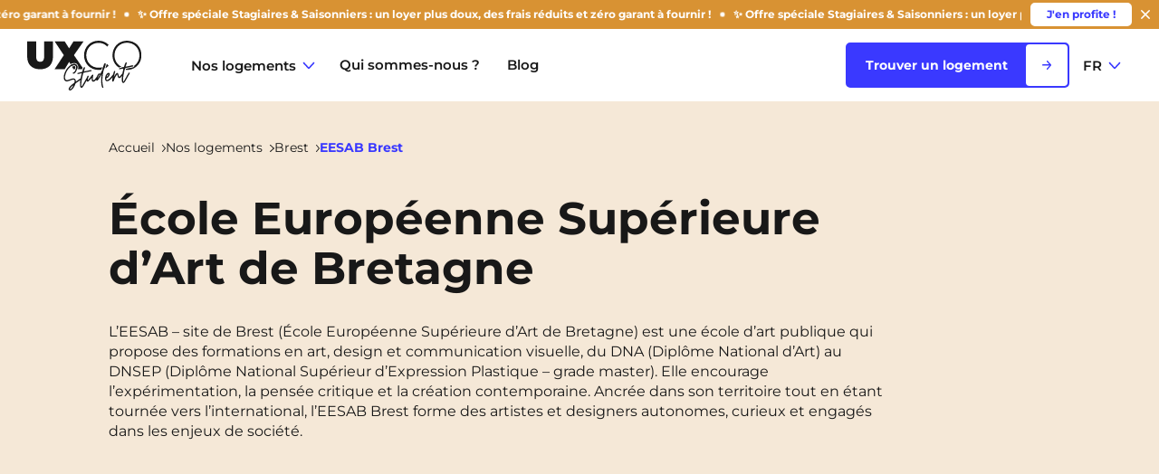

--- FILE ---
content_type: text/html; charset=UTF-8
request_url: https://www.uxco.com/fr/logement-etudiant/brest/eesab-ecole-europeenne-superieure-d-art-de-brest/
body_size: 17797
content:
<!DOCTYPE html>
<html lang="fr-FR">

<head>
    <meta charset="UTF-8">
    <meta name="viewport" content="width=device-width, initial-scale=1.0, maximum-scale=1.0, user-scalable=no" />
    <link rel="profile" href="https://gmpg.org/xfn/11">

    <meta name='robots' content='index, follow, max-image-preview:large, max-snippet:-1, max-video-preview:-1' />
<link rel="alternate" hreflang="en" href="https://www.uxco.com/en/student-housing/brest/eesab-ecole-europeenne-superieure-d-art-de-brest/" />
<link rel="alternate" hreflang="fr" href="https://www.uxco.com/fr/logement-etudiant/brest/eesab-ecole-europeenne-superieure-d-art-de-brest/" />
<link rel="alternate" hreflang="x-default" href="https://www.uxco.com/fr/logement-etudiant/brest/eesab-ecole-europeenne-superieure-d-art-de-brest/" />

	<!-- This site is optimized with the Yoast SEO plugin v26.6 - https://yoast.com/wordpress/plugins/seo/ -->
	<title>EESAB - École Européenne Supérieure d’Art de Brest</title>
	<meta name="description" content="EESAB Brest : école d’art publique formant des artistes et designers. Création, recherche, ouverture européenne et ancrage local." />
	<meta property="og:locale" content="fr_FR" />
	<meta property="og:type" content="article" />
	<meta property="og:title" content="EESAB - École Européenne Supérieure d’Art de Brest" />
	<meta property="og:description" content="EESAB Brest : école d’art publique formant des artistes et designers. Création, recherche, ouverture européenne et ancrage local." />
	<meta property="og:url" content="https://www.uxco.com/fr/logement-etudiant/brest/eesab-ecole-europeenne-superieure-d-art-de-brest/" />
	<meta property="og:site_name" content="UXCO" />
	<meta property="article:modified_time" content="2025-03-31T14:28:35+00:00" />
	<meta name="twitter:card" content="summary_large_image" />
	<script type="application/ld+json" class="yoast-schema-graph">{"@context":"https://schema.org","@graph":[{"@type":"BreadcrumbList","@id":"https://www.uxco.com/fr/logement-etudiant/brest/eesab-ecole-europeenne-superieure-d-art-de-brest/#breadcrumb","itemListElement":[{"@type":"ListItem","position":1,"name":"Accueil","item":"https://www.uxco.com/fr/"},{"@type":"ListItem","position":2,"name":"EESAB Brest"}]},{"@type":"WebSite","@id":"https://www.uxco.com/fr/#website","url":"https://www.uxco.com/fr/","name":"UXCO","description":"Une résidence étudiante à ton image","potentialAction":[{"@type":"SearchAction","target":{"@type":"EntryPoint","urlTemplate":"https://www.uxco.com/fr/?s={search_term_string}"},"query-input":{"@type":"PropertyValueSpecification","valueRequired":true,"valueName":"search_term_string"}}],"inLanguage":"fr-FR"}]}</script>
	<!-- / Yoast SEO plugin. -->


<style id='wp-img-auto-sizes-contain-inline-css' type='text/css'>
img:is([sizes=auto i],[sizes^="auto," i]){contain-intrinsic-size:3000px 1500px}
/*# sourceURL=wp-img-auto-sizes-contain-inline-css */
</style>
<link rel='stylesheet' id='style_principal-css' href='https://www.uxco.com/wp-content/themes/uxco/assets/css/app.css?ver=1759306583'  media='all' />
<script type="text/javascript" id="script-js-js-extra">
/* <![CDATA[ */
var ParamsData = {"wp_ajax_url":"https://www.uxco.com/wp-admin/admin-ajax.php","wp_theme_url":"https://www.uxco.com/wp-content/themes/uxco/","wp_home_url":"https://www.uxco.com/fr/","exampleNonce":"d2bbf18751","gtag_key":null,"oneTrust_id":null,"bug_report_id":null};
//# sourceURL=script-js-js-extra
/* ]]> */
</script>
<script  src="https://www.uxco.com/wp-content/themes/uxco/assets/js/app.js?ver=1759306583" id="script-js-js"></script>
<script type="text/javascript" id="wpml-cookie-js-extra">
/* <![CDATA[ */
var wpml_cookies = {"wp-wpml_current_language":{"value":"fr","expires":1,"path":"/"}};
var wpml_cookies = {"wp-wpml_current_language":{"value":"en","expires":1,"path":"/"}};
var wpml_cookies = {"wp-wpml_current_language":{"value":"fr","expires":1,"path":"/"}};
var wpml_cookies = {"wp-wpml_current_language":{"value":"fr","expires":1,"path":"/"}};
var wpml_cookies = {"wp-wpml_current_language":{"value":"en","expires":1,"path":"/"}};
var wpml_cookies = {"wp-wpml_current_language":{"value":"fr","expires":1,"path":"/"}};
var wpml_cookies = {"wp-wpml_current_language":{"value":"fr","expires":1,"path":"/"}};
var wpml_cookies = {"wp-wpml_current_language":{"value":"fr","expires":1,"path":"/"}};
//# sourceURL=wpml-cookie-js-extra
/* ]]> */
</script>
<script  src="https://www.uxco.com/wp-content/plugins/sitepress-multilingual-cms/res/js/cookies/language-cookie.js" id="wpml-cookie-js" defer="defer" data-wp-strategy="defer"></script>
<link rel='shortlink' href='https://www.uxco.com/fr/?p=7329' />
<meta name="generator" content="WPML ver:4.8.6 stt:1,4;" />
<link rel="icon" href="https://www.uxco.com/wp-content/uploads/2025/01/FAVICON-150x150.png" sizes="32x32" />
<link rel="icon" href="https://www.uxco.com/wp-content/uploads/2025/01/FAVICON-300x300.png" sizes="192x192" />
<link rel="apple-touch-icon" href="https://www.uxco.com/wp-content/uploads/2025/01/FAVICON-300x300.png" />
<meta name="msapplication-TileImage" content="https://www.uxco.com/wp-content/uploads/2025/01/FAVICON-300x300.png" />

    <!-- Copy & Paste Real Favicon Geenerator code : http://realfavicongenerator.net -->
    <link rel="icon" type="image/png" href="https://www.uxco.com/wp-content/themes/uxco/assets/favicon/favicon-144x144.png" sizes="144x144">
    <link rel="icon" type="image/png" href="https://www.uxco.com/wp-content/themes/uxco/assets/favicon-96x96.png" sizes="96x96" />
    <link rel="icon" type="image/png" href="https://www.uxco.com/wp-content/themes/uxco/assets/favicon/favicon-48x48.png" sizes="48x48">
    <link rel="icon" type="image/png" href="https://www.uxco.com/wp-content/themes/uxco/assets/favicon/favicon-32x32.png" sizes="32x32">
    <link rel="icon" type="image/png" href="https://www.uxco.com/wp-content/themes/uxco/assets/favicon/favicon-16x16.png" sizes="16x16">
    <link rel="icon" type="image/svg+xml" href="https://www.uxco.com/wp-content/themes/uxco/assets/favicon.svg" />
    <link rel="shortcut icon" href="https://www.uxco.com/assets/favicon.ico" />
    <link rel="apple-touch-icon" sizes="180x180" href="https://www.uxco.com/wp-content/themes/uxco/assets/apple-touch-icon.png" />
    <link rel="manifest" href="https://www.uxco.com/wp-content/themes/uxco/assets/site.webmanifest" />

    <meta name="msapplication-TileColor" content="#da532c">
    <meta name="theme-color" content="#ffffff">
    <!-- Apple Mobile -->
    <link rel="apple-touch-icon-precomposed" href="">
    <link rel="apple-touch-startup-image" href="https://www.uxco.com/wp-content/themes/uxco/assets/favicon/startup.png">
    <link rel="shortcut icon" type="image/x-icon" href="https://www.uxco.com/favicon.ico">
    <meta name='HandheldFriendly' content='true' />
    <meta name='format-detection' content='telephone=no' />
    <meta name="msapplication-tap-highlight" content="no">
    <!-- Add to Home Screen -->
    <meta name="apple-mobile-web-app-title" content="" />
    <meta name="apple-mobile-web-app-capable" content="no" />
    <meta name="apple-mobile-web-app-status-bar-style" content="black" />

    
                                <link rel="canonical" href="https://www.uxco.com/fr/logement-etudiant/brest/eesab-ecole-europeenne-superieure-d-art-de-brest/" />
            
    
    <script defer>
        window.axeptioSettings = {
            clientId: "5eb16a0f189c3a66cfc824d9",
            cookiesVersion: "suitetudes-base",
            userCookiesDomain: "uxco.com"
        };
        (function(d, s) {
            var t = d.getElementsByTagName(s)[0],
                e = d.createElement(s);
            e.async = true;
            e.src = "//static.axept.io/sdk.js";
            t.parentNode.insertBefore(e, t);
        })(document, "script");
    </script>

    <!-- gtm -->
            <!-- Google Tag Manager -->
        <script defer>
            (function(w, d, s, l, i) {
                w[l] = w[l] || [];
                w[l].push({
                    'gtm.start': new Date().getTime(),
                    event: 'gtm.js'
                });
                var f = d.getElementsByTagName(s)[0],
                    j = d.createElement(s),
                    dl = l != 'dataLayer' ? '&l=' + l : '';
                j.async = true;
                j.src =
                    ' https://www.googletagmanager.com/gtm.js?id=' + i + dl;
                f.parentNode.insertBefore(j, f);
            })(window, document, 'script', 'dataLayer', 'GTM-5VNQQVK');
        </script>
        <!-- End Google Tag Manager -->
    
    <!-- microdatas -->
    
<script type="application/ld+json">
	{"@context":"https:\/\/schema.org\/","@id":"https:\/\/www.uxco.com\/fr\/#organization","@type":"Organization","name":"UXCO","legalName":"UXCO","url":"https:\/\/www.uxco.com\/fr\/","logo":{"type":"ImageObject","url":"https:\/\/www.uxco.com\/wp-content\/themes\/uxco\/\/assets\/img\/svg\/logo.svg"},"sameAs":["https:\/\/www.instagram.com\/uxco_student\/","https:\/\/www.tiktok.com\/@uxco_student","https:\/\/www.facebook.com\/UXCORESIDENCES\/","https:\/\/www.youtube.com\/channel\/UCefmknzDa1-y2l9Px9HXDwQ\/","https:\/\/www.linkedin.com\/company\/uxco-group\/"]}</script>



<style id='global-styles-inline-css' type='text/css'>
:root{--wp--preset--aspect-ratio--square: 1;--wp--preset--aspect-ratio--4-3: 4/3;--wp--preset--aspect-ratio--3-4: 3/4;--wp--preset--aspect-ratio--3-2: 3/2;--wp--preset--aspect-ratio--2-3: 2/3;--wp--preset--aspect-ratio--16-9: 16/9;--wp--preset--aspect-ratio--9-16: 9/16;--wp--preset--color--black: #000000;--wp--preset--color--cyan-bluish-gray: #abb8c3;--wp--preset--color--white: #ffffff;--wp--preset--color--pale-pink: #f78da7;--wp--preset--color--vivid-red: #cf2e2e;--wp--preset--color--luminous-vivid-orange: #ff6900;--wp--preset--color--luminous-vivid-amber: #fcb900;--wp--preset--color--light-green-cyan: #7bdcb5;--wp--preset--color--vivid-green-cyan: #00d084;--wp--preset--color--pale-cyan-blue: #8ed1fc;--wp--preset--color--vivid-cyan-blue: #0693e3;--wp--preset--color--vivid-purple: #9b51e0;--wp--preset--gradient--vivid-cyan-blue-to-vivid-purple: linear-gradient(135deg,rgb(6,147,227) 0%,rgb(155,81,224) 100%);--wp--preset--gradient--light-green-cyan-to-vivid-green-cyan: linear-gradient(135deg,rgb(122,220,180) 0%,rgb(0,208,130) 100%);--wp--preset--gradient--luminous-vivid-amber-to-luminous-vivid-orange: linear-gradient(135deg,rgb(252,185,0) 0%,rgb(255,105,0) 100%);--wp--preset--gradient--luminous-vivid-orange-to-vivid-red: linear-gradient(135deg,rgb(255,105,0) 0%,rgb(207,46,46) 100%);--wp--preset--gradient--very-light-gray-to-cyan-bluish-gray: linear-gradient(135deg,rgb(238,238,238) 0%,rgb(169,184,195) 100%);--wp--preset--gradient--cool-to-warm-spectrum: linear-gradient(135deg,rgb(74,234,220) 0%,rgb(151,120,209) 20%,rgb(207,42,186) 40%,rgb(238,44,130) 60%,rgb(251,105,98) 80%,rgb(254,248,76) 100%);--wp--preset--gradient--blush-light-purple: linear-gradient(135deg,rgb(255,206,236) 0%,rgb(152,150,240) 100%);--wp--preset--gradient--blush-bordeaux: linear-gradient(135deg,rgb(254,205,165) 0%,rgb(254,45,45) 50%,rgb(107,0,62) 100%);--wp--preset--gradient--luminous-dusk: linear-gradient(135deg,rgb(255,203,112) 0%,rgb(199,81,192) 50%,rgb(65,88,208) 100%);--wp--preset--gradient--pale-ocean: linear-gradient(135deg,rgb(255,245,203) 0%,rgb(182,227,212) 50%,rgb(51,167,181) 100%);--wp--preset--gradient--electric-grass: linear-gradient(135deg,rgb(202,248,128) 0%,rgb(113,206,126) 100%);--wp--preset--gradient--midnight: linear-gradient(135deg,rgb(2,3,129) 0%,rgb(40,116,252) 100%);--wp--preset--font-size--small: 13px;--wp--preset--font-size--medium: 20px;--wp--preset--font-size--large: 36px;--wp--preset--font-size--x-large: 42px;--wp--preset--spacing--20: 0.44rem;--wp--preset--spacing--30: 0.67rem;--wp--preset--spacing--40: 1rem;--wp--preset--spacing--50: 1.5rem;--wp--preset--spacing--60: 2.25rem;--wp--preset--spacing--70: 3.38rem;--wp--preset--spacing--80: 5.06rem;--wp--preset--shadow--natural: 6px 6px 9px rgba(0, 0, 0, 0.2);--wp--preset--shadow--deep: 12px 12px 50px rgba(0, 0, 0, 0.4);--wp--preset--shadow--sharp: 6px 6px 0px rgba(0, 0, 0, 0.2);--wp--preset--shadow--outlined: 6px 6px 0px -3px rgb(255, 255, 255), 6px 6px rgb(0, 0, 0);--wp--preset--shadow--crisp: 6px 6px 0px rgb(0, 0, 0);}:where(.is-layout-flex){gap: 0.5em;}:where(.is-layout-grid){gap: 0.5em;}body .is-layout-flex{display: flex;}.is-layout-flex{flex-wrap: wrap;align-items: center;}.is-layout-flex > :is(*, div){margin: 0;}body .is-layout-grid{display: grid;}.is-layout-grid > :is(*, div){margin: 0;}:where(.wp-block-columns.is-layout-flex){gap: 2em;}:where(.wp-block-columns.is-layout-grid){gap: 2em;}:where(.wp-block-post-template.is-layout-flex){gap: 1.25em;}:where(.wp-block-post-template.is-layout-grid){gap: 1.25em;}.has-black-color{color: var(--wp--preset--color--black) !important;}.has-cyan-bluish-gray-color{color: var(--wp--preset--color--cyan-bluish-gray) !important;}.has-white-color{color: var(--wp--preset--color--white) !important;}.has-pale-pink-color{color: var(--wp--preset--color--pale-pink) !important;}.has-vivid-red-color{color: var(--wp--preset--color--vivid-red) !important;}.has-luminous-vivid-orange-color{color: var(--wp--preset--color--luminous-vivid-orange) !important;}.has-luminous-vivid-amber-color{color: var(--wp--preset--color--luminous-vivid-amber) !important;}.has-light-green-cyan-color{color: var(--wp--preset--color--light-green-cyan) !important;}.has-vivid-green-cyan-color{color: var(--wp--preset--color--vivid-green-cyan) !important;}.has-pale-cyan-blue-color{color: var(--wp--preset--color--pale-cyan-blue) !important;}.has-vivid-cyan-blue-color{color: var(--wp--preset--color--vivid-cyan-blue) !important;}.has-vivid-purple-color{color: var(--wp--preset--color--vivid-purple) !important;}.has-black-background-color{background-color: var(--wp--preset--color--black) !important;}.has-cyan-bluish-gray-background-color{background-color: var(--wp--preset--color--cyan-bluish-gray) !important;}.has-white-background-color{background-color: var(--wp--preset--color--white) !important;}.has-pale-pink-background-color{background-color: var(--wp--preset--color--pale-pink) !important;}.has-vivid-red-background-color{background-color: var(--wp--preset--color--vivid-red) !important;}.has-luminous-vivid-orange-background-color{background-color: var(--wp--preset--color--luminous-vivid-orange) !important;}.has-luminous-vivid-amber-background-color{background-color: var(--wp--preset--color--luminous-vivid-amber) !important;}.has-light-green-cyan-background-color{background-color: var(--wp--preset--color--light-green-cyan) !important;}.has-vivid-green-cyan-background-color{background-color: var(--wp--preset--color--vivid-green-cyan) !important;}.has-pale-cyan-blue-background-color{background-color: var(--wp--preset--color--pale-cyan-blue) !important;}.has-vivid-cyan-blue-background-color{background-color: var(--wp--preset--color--vivid-cyan-blue) !important;}.has-vivid-purple-background-color{background-color: var(--wp--preset--color--vivid-purple) !important;}.has-black-border-color{border-color: var(--wp--preset--color--black) !important;}.has-cyan-bluish-gray-border-color{border-color: var(--wp--preset--color--cyan-bluish-gray) !important;}.has-white-border-color{border-color: var(--wp--preset--color--white) !important;}.has-pale-pink-border-color{border-color: var(--wp--preset--color--pale-pink) !important;}.has-vivid-red-border-color{border-color: var(--wp--preset--color--vivid-red) !important;}.has-luminous-vivid-orange-border-color{border-color: var(--wp--preset--color--luminous-vivid-orange) !important;}.has-luminous-vivid-amber-border-color{border-color: var(--wp--preset--color--luminous-vivid-amber) !important;}.has-light-green-cyan-border-color{border-color: var(--wp--preset--color--light-green-cyan) !important;}.has-vivid-green-cyan-border-color{border-color: var(--wp--preset--color--vivid-green-cyan) !important;}.has-pale-cyan-blue-border-color{border-color: var(--wp--preset--color--pale-cyan-blue) !important;}.has-vivid-cyan-blue-border-color{border-color: var(--wp--preset--color--vivid-cyan-blue) !important;}.has-vivid-purple-border-color{border-color: var(--wp--preset--color--vivid-purple) !important;}.has-vivid-cyan-blue-to-vivid-purple-gradient-background{background: var(--wp--preset--gradient--vivid-cyan-blue-to-vivid-purple) !important;}.has-light-green-cyan-to-vivid-green-cyan-gradient-background{background: var(--wp--preset--gradient--light-green-cyan-to-vivid-green-cyan) !important;}.has-luminous-vivid-amber-to-luminous-vivid-orange-gradient-background{background: var(--wp--preset--gradient--luminous-vivid-amber-to-luminous-vivid-orange) !important;}.has-luminous-vivid-orange-to-vivid-red-gradient-background{background: var(--wp--preset--gradient--luminous-vivid-orange-to-vivid-red) !important;}.has-very-light-gray-to-cyan-bluish-gray-gradient-background{background: var(--wp--preset--gradient--very-light-gray-to-cyan-bluish-gray) !important;}.has-cool-to-warm-spectrum-gradient-background{background: var(--wp--preset--gradient--cool-to-warm-spectrum) !important;}.has-blush-light-purple-gradient-background{background: var(--wp--preset--gradient--blush-light-purple) !important;}.has-blush-bordeaux-gradient-background{background: var(--wp--preset--gradient--blush-bordeaux) !important;}.has-luminous-dusk-gradient-background{background: var(--wp--preset--gradient--luminous-dusk) !important;}.has-pale-ocean-gradient-background{background: var(--wp--preset--gradient--pale-ocean) !important;}.has-electric-grass-gradient-background{background: var(--wp--preset--gradient--electric-grass) !important;}.has-midnight-gradient-background{background: var(--wp--preset--gradient--midnight) !important;}.has-small-font-size{font-size: var(--wp--preset--font-size--small) !important;}.has-medium-font-size{font-size: var(--wp--preset--font-size--medium) !important;}.has-large-font-size{font-size: var(--wp--preset--font-size--large) !important;}.has-x-large-font-size{font-size: var(--wp--preset--font-size--x-large) !important;}
/*# sourceURL=global-styles-inline-css */
</style>
</head>

<body class="wp-singular infrastructure-template-default single single-infrastructure postid-7329 wp-theme-uxco has-marquee" data-barba="wrapper">

    
    <div class="layer"></div>

    <div class="barba-wrap">
        <div data-barba="container" data-barba-namespace="pink">
            
    <div class="marquee bc-5" data-module="marquee">
        <div class="marquee__inner" aria-hidden="true">
                            <span>✨ Offre spéciale Stagiaires & Saisonniers : un loyer plus doux, des frais réduits et zéro garant à fournir !</span>
                            <span>✨ Offre spéciale Stagiaires & Saisonniers : un loyer plus doux, des frais réduits et zéro garant à fournir !</span>
                            <span>✨ Offre spéciale Stagiaires & Saisonniers : un loyer plus doux, des frais réduits et zéro garant à fournir !</span>
                            <span>✨ Offre spéciale Stagiaires & Saisonniers : un loyer plus doux, des frais réduits et zéro garant à fournir !</span>
                    </div>

                    <div class="marquee__actions">
                <a href="https://www.uxco.com/fr/blog/offre-logement-stagiaire-saisonnier/" target="">
                    J'en profite !                </a>

                <button class="js-marquee-btn">
                    <span class="sr-only">
                        Fermer                    </span>
                    <svg xmlns="http://www.w3.org/2000/svg" version="1.1" viewBox="0 0 7.6 7.6">
  <path d="M4.6,3.8L7.4,1c.2-.2.2-.6,0-.8-.2-.2-.6-.2-.8,0l-2.8,2.8L1,.2C.8,0,.4,0,.2.2S0,.8.2,1l2.8,2.8L.2,6.6c-.2.2-.2.6,0,.8.2.2.6.2.8,0l2.8-2.8,2.8,2.8c.1.1.3.2.4.2s.3,0,.4-.2c.2-.2.2-.6,0-.8l-2.8-2.8Z"/>
</svg>                </button>
            </div>
            </div>

<header
    class="header
                background            "
    data-module="header"
>
    <div class="header__inner">
        <a href="https://www.uxco.com/fr/" class="header__logo">
            <img src="https://www.uxco.com/wp-content/themes/uxco/assets/img/svg/logo.svg" alt="UXCO" width="126" height="55">
            <img src="https://www.uxco.com/wp-content/themes/uxco/assets/img/svg/logo-white.svg" alt="UXCO" width="126" height="55">
        </a>

        <nav class="header__nav">
            <ul>
                <li class="header__item residence">
                    <button class="js-header-btn-item">
                        Nos logements                        <svg width="8" height="13" viewBox="0 0 8 13" fill="none" xmlns="http://www.w3.org/2000/svg">
<path fill-rule="evenodd" clip-rule="evenodd" d="M7.81501 6.08949C8.06166 6.31623 8.06166 6.68379 7.81501 6.91053L1.37589 12.8299C1.12924 13.0567 0.729406 13.0567 0.482755 12.8299L0.184989 12.5562C-0.0616629 12.3295 -0.0616629 11.9619 0.184988 11.7351L5.87978 6.50001L0.184988 1.26484C-0.0616634 1.0381 -0.0616634 0.670536 0.184988 0.443792L0.482755 0.170058C0.729406 -0.0566864 1.12924 -0.0566865 1.37589 0.170058L7.81501 6.08949Z"/>
</svg>
                    </button>
                    <div class="header__item__expand bc-0">
                        <div class="header__item__expand__inner">
                            <div class="header__item__expand__content">
                                <div>
                                    <p>
                                        Nos résidences par villes                                    </p>
                                    
<a	class="btn btn--icon-arrow-right"
				href="https://www.uxco.com/fr/logement-etudiant/"
					>
	<span class="btn__inner">
		<span class="btn__text">
			Voir toutes les villes		</span>

		<span class="btn__icon">
							<svg xmlns="http://www.w3.org/2000/svg" version="1.1" viewBox="0 0 11.5 10.5">
  <path d="M11.3,4.5L7,.2c-.3-.3-.8-.3-1.1,0s-.3.8,0,1.1l3,3H.8c-.4,0-.8.3-.8.8s.3.8.8.8h8.3l-3.2,3.4c-.3.3-.3.8,0,1.1.1.1.3.2.5.2s.4,0,.6-.2l4.3-4.7c.3-.3.3-.8,0-1Z"/>
</svg>					</span>
	</span>
</a>                                </div>
                                <ul>
                                                                                                                
                                                                                                                                <li>
                                                <a href="https://www.uxco.com/fr/logement-etudiant/annemasse/">
                                                    Annemasse                                                                                                    </a>
                                            </li>
                                                                                                                    
                                                                                                                                <li>
                                                <a href="https://www.uxco.com/fr/logement-etudiant/avignon/">
                                                    Avignon                                                                                                    </a>
                                            </li>
                                                                                                                    
                                                                                                                                <li>
                                                <a href="https://www.uxco.com/fr/logement-etudiant/beziers/">
                                                    Béziers                                                                                                    </a>
                                            </li>
                                                                                                                    
                                                                                                                                <li>
                                                <a href="https://www.uxco.com/fr/logement-etudiant/blois/">
                                                    Blois                                                                                                    </a>
                                            </li>
                                                                                                                    
                                                                                                                                <li>
                                                <a href="https://www.uxco.com/fr/logement-etudiant/bordeaux/">
                                                    Bordeaux                                                                                                    </a>
                                            </li>
                                                                                                                    
                                                                                                                                <li>
                                                <a href="https://www.uxco.com/fr/logement-etudiant/paris/boulogne-billancourt/">
                                                    Boulogne-Billancourt                                                                                                    </a>
                                            </li>
                                                                                                                    
                                                                                                                                <li>
                                                <a href="https://www.uxco.com/fr/logement-etudiant/brest/">
                                                    Brest                                                                                                    </a>
                                            </li>
                                                                                                                    
                                                                                                                                <li>
                                                <a href="https://www.uxco.com/fr/logement-etudiant/caen/">
                                                    Caen                                                                                                    </a>
                                            </li>
                                                                                                                    
                                                                                                                                <li>
                                                <a href="https://www.uxco.com/fr/logement-etudiant/paris/cergy-pontoise/">
                                                    Cergy-Pontoise                                                                                                    </a>
                                            </li>
                                                                                                                    
                                                                                                                                <li>
                                                <a href="https://www.uxco.com/fr/logement-etudiant/clermont-ferrand/">
                                                    Clermont-Ferrand                                                                                                    </a>
                                            </li>
                                                                                                                    
                                                                                                                                <li>
                                                <a href="https://www.uxco.com/fr/logement-etudiant/dijon/">
                                                    Dijon                                                                                                    </a>
                                            </li>
                                                                                                                    
                                                                                                                                <li>
                                                <a href="https://www.uxco.com/fr/logement-etudiant/grenoble/">
                                                    Grenoble                                                                                                    </a>
                                            </li>
                                                                                                                    
                                                                                                                                <li>
                                                <a href="https://www.uxco.com/fr/logement-etudiant/la-rochelle/">
                                                    La Rochelle                                                                                                    </a>
                                            </li>
                                                                                                                    
                                                                                                                                <li>
                                                <a href="https://www.uxco.com/fr/logement-etudiant/lehavre/">
                                                    Le Havre                                                                                                    </a>
                                            </li>
                                                                                                                    
                                                                                                                                <li>
                                                <a href="https://www.uxco.com/fr/logement-etudiant/lille/">
                                                    Lille                                                                                                            
<span	class="badge bc-5"
		>
	<span>
		New!	</span>
	</span>                                                                                                    </a>
                                            </li>
                                                                                                                    
                                                                                                                                <li>
                                                <a href="https://www.uxco.com/fr/logement-etudiant/limoges/">
                                                    Limoges                                                                                                    </a>
                                            </li>
                                                                                                                    
                                                                                                                                <li>
                                                <a href="https://www.uxco.com/fr/logement-etudiant/lyon/">
                                                    Lyon                                                                                                    </a>
                                            </li>
                                                                                                                    
                                                                                                                                <li>
                                                <a href="https://www.uxco.com/fr/logement-etudiant/marseille/">
                                                    Marseille                                                                                                    </a>
                                            </li>
                                                                                                                    
                                                                                                                                <li>
                                                <a href="https://www.uxco.com/fr/logement-etudiant/montpellier/">
                                                    Montpellier                                                                                                    </a>
                                            </li>
                                                                                                                    
                                                                                                                                <li>
                                                <a href="https://www.uxco.com/fr/logement-etudiant/nantes/">
                                                    Nantes                                                                                                    </a>
                                            </li>
                                                                                                                    
                                                                                                                                <li>
                                                <a href="https://www.uxco.com/fr/logement-etudiant/nimes/">
                                                    Nîmes                                                                                                    </a>
                                            </li>
                                                                                                                    
                                                                                                                                <li>
                                                <a href="https://www.uxco.com/fr/logement-etudiant/paris/noisylegrand/">
                                                    Noisy-Le-Grand                                                                                                    </a>
                                            </li>
                                                                                                                    
                                                                                                                                <li>
                                                <a href="https://www.uxco.com/fr/logement-etudiant/paris/orly/">
                                                    Orly                                                                                                    </a>
                                            </li>
                                                                                                                    
                                                                                                                                <li>
                                                <a href="https://www.uxco.com/fr/logement-etudiant/paris/palaiseau/">
                                                    Palaiseau                                                                                                    </a>
                                            </li>
                                                                                                                    
                                                                                                                                <li>
                                                <a href="https://www.uxco.com/fr/logement-etudiant/paris/">
                                                    Paris                                                                                                    </a>
                                            </li>
                                                                                                                    
                                                                                                                                <li>
                                                <a href="https://www.uxco.com/fr/logement-etudiant/pau/">
                                                    Pau                                                                                                    </a>
                                            </li>
                                                                                                                    
                                                                                                                                <li>
                                                <a href="https://www.uxco.com/fr/logement-etudiant/reims/">
                                                    Reims                                                                                                    </a>
                                            </li>
                                                                                                                    
                                                                                                                                <li>
                                                <a href="https://www.uxco.com/fr/logement-etudiant/rennes/">
                                                    Rennes                                                                                                    </a>
                                            </li>
                                                                                                                    
                                                                                                                                <li>
                                                <a href="https://www.uxco.com/fr/logement-etudiant/rouen/">
                                                    Rouen                                                                                                    </a>
                                            </li>
                                                                                                                    
                                                                                                                                <li>
                                                <a href="https://www.uxco.com/fr/logement-etudiant/paris/saint-denis/">
                                                    Saint-Denis                                                                                                    </a>
                                            </li>
                                                                                                                    
                                                                                                                                <li>
                                                <a href="https://www.uxco.com/fr/logement-etudiant/saint-etienne/">
                                                    Saint-Etienne                                                                                                            
<span	class="badge bc-5"
		>
	<span>
		New!	</span>
	</span>                                                                                                    </a>
                                            </li>
                                                                                                                    
                                                                                                                                <li>
                                                <a href="https://www.uxco.com/fr/logement-etudiant/strasbourg/">
                                                    Strasbourg                                                                                                    </a>
                                            </li>
                                                                                                                    
                                                                                                                                <li>
                                                <a href="https://www.uxco.com/fr/logement-etudiant/toulouse/">
                                                    Toulouse                                                                                                            
<span	class="badge bc-5"
		>
	<span>
		New!	</span>
	</span>                                                                                                    </a>
                                            </li>
                                                                                                                    
                                                                                                                                <li>
                                                <a href="https://www.uxco.com/fr/logement-etudiant/tours/">
                                                    Tours                                                                                                    </a>
                                            </li>
                                                                                                                    
                                                                                                                                <li>
                                                <a href="https://www.uxco.com/fr/logement-etudiant/valenciennes/">
                                                    Valenciennes                                                                                                    </a>
                                            </li>
                                                                                                                    
                                                                                                                                <li>
                                                <a href="https://www.uxco.com/fr/logement-etudiant/vichy/">
                                                    Vichy                                                                                                            
<span	class="badge bc-5"
		>
	<span>
		New!	</span>
	</span>                                                                                                    </a>
                                            </li>
                                                                                                                    
                                                                                                                                <li>
                                                <a href="https://www.uxco.com/fr/logement-etudiant/paris/villejuif/">
                                                    Villejuif                                                                                                    </a>
                                            </li>
                                                                                                                    
                                                                                                                                <li>
                                                <a href="https://www.uxco.com/fr/logement-etudiant/lille/villeneuve-dascq/">
                                                    Villeneuve-d'Ascq                                                                                                            
<span	class="badge bc-5"
		>
	<span>
		New!	</span>
	</span>                                                                                                    </a>
                                            </li>
                                                                                                            </ul>
                            </div>
                        </div>
                    </div>
                </li>

                <li id="menu-item-1034"class="menu-item menu-item-type-post_type menu-item-object-page header__item"><a href="https://www.uxco.com/fr/uxco-student-qui-sommes-nous/" class="menu-link">Qui sommes-nous ?</a></li>
<li id="menu-item-105"class="menu-item menu-item-type-post_type menu-item-object-page current_page_parent header__item"><a href="https://www.uxco.com/fr/blog/" class="menu-link">Blog</a></li>

                <li class="d-xlg-none">
                        <div class="header__item header__item--lang-selector" data-barba-prevent="all">
        <button class="js-header-btn-item">
            FR            <svg width="8" height="13" viewBox="0 0 8 13" fill="none" xmlns="http://www.w3.org/2000/svg">
<path fill-rule="evenodd" clip-rule="evenodd" d="M7.81501 6.08949C8.06166 6.31623 8.06166 6.68379 7.81501 6.91053L1.37589 12.8299C1.12924 13.0567 0.729406 13.0567 0.482755 12.8299L0.184989 12.5562C-0.0616629 12.3295 -0.0616629 11.9619 0.184988 11.7351L5.87978 6.50001L0.184988 1.26484C-0.0616634 1.0381 -0.0616634 0.670536 0.184988 0.443792L0.482755 0.170058C0.729406 -0.0566864 1.12924 -0.0566865 1.37589 0.170058L7.81501 6.08949Z"/>
</svg>
        </button>
        <div class="header__item__expand bc-0">
            <div class="header__item__expand__inner">
                <div class="header__item__expand__content">
                    <ul>
                                                                                <li>
                                <a href="https://www.uxco.com/fr/logement-etudiant/brest/eesab-ecole-europeenne-superieure-d-art-de-brest/" class="js-ezfilters-link" data-lang="fr">
                                    FR                                </a>
                            </li>
                                                                                <li>
                                <a href="https://www.uxco.com/en/student-housing/brest/eesab-ecole-europeenne-superieure-d-art-de-brest/" class="js-ezfilters-link" data-lang="en">
                                    EN                                </a>
                            </li>
                                                                    </ul>
                </div>
            </div>
        </div>
    </div>
                </li>

                <li class="header__item header__item--social">
                    <ul><li>
<a	class="btn btn--icon-instagram  btn--round"
				href="https://www.instagram.com/uxco_student/"
							target="_blank"
	>
	<span class="btn__inner">
		<span class="sr-only">
			Instagram		</span>

		<span class="btn__icon">
							<svg version="1.1" id="Calque_1" xmlns="http://www.w3.org/2000/svg" xmlns:xlink="http://www.w3.org/1999/xlink" x="0px" y="0px"
	 viewBox="0 0 18 18" style="enable-background:new 0 0 18 18;" xml:space="preserve">
<path style="fill-rule:evenodd;clip-rule:evenodd;" d="M9,4.4C6.4,4.4,4.4,6.5,4.4,9c0,2.5,2.1,4.6,4.6,4.6
	c2.6,0,4.6-2.1,4.6-4.6C13.6,6.5,11.6,4.4,9,4.4z M9,12c-1.7,0-3-1.3-3-3c0-1.7,1.3-3,3-3c1.7,0,3,1.3,3,3C12,10.7,10.7,12,9,12z"/>
<path d="M14.9,4.2c0,0.6-0.5,1.1-1.1,1.1c-0.6,0-1.1-0.5-1.1-1.1c0-0.6,0.5-1.1,1.1-1.1
	C14.4,3.1,14.9,3.6,14.9,4.2z"/>
<path style="fill-rule:evenodd;clip-rule:evenodd;" d="M17.9,5.3c0-1-0.2-1.6-0.4-2.2c-0.2-0.6-0.6-1.1-1-1.6
	c-0.5-0.5-1-0.8-1.6-1c-0.6-0.2-1.2-0.4-2.2-0.4C11.7,0,11.4,0,9,0S6.3,0,5.3,0.1S3.7,0.3,3.1,0.5C2.5,0.7,2,1.1,1.5,1.5
	c-0.5,0.5-0.8,1-1,1.6C0.3,3.7,0.1,4.3,0.1,5.3C0,6.3,0,6.6,0,9s0,2.7,0.1,3.7s0.2,1.6,0.4,2.2c0.2,0.6,0.6,1.1,1,1.6
	c0.5,0.5,1,0.8,1.6,1c0.6,0.2,1.2,0.4,2.2,0.4C6.3,18,6.6,18,9,18s2.7,0,3.7-0.1c1,0,1.6-0.2,2.2-0.4c1.2-0.5,2.2-1.4,2.6-2.6
	c0.2-0.6,0.4-1.2,0.4-2.2c0-1,0.1-1.3,0.1-3.7S18,6.3,17.9,5.3z M16.3,12.6c0,0.9-0.2,1.4-0.3,1.7c-0.3,0.8-0.9,1.4-1.7,1.7
	c-0.3,0.1-0.8,0.3-1.7,0.3c-0.9,0-1.2,0.1-3.6,0.1s-2.7,0-3.6-0.1c-0.9,0-1.4-0.2-1.7-0.3c-0.4-0.1-0.7-0.4-1-0.7
	c-0.3-0.3-0.5-0.6-0.7-1c-0.1-0.3-0.3-0.8-0.3-1.7c0-0.9-0.1-1.2-0.1-3.6s0-2.7,0.1-3.6C1.7,4.5,1.9,4,2,3.7c0.1-0.4,0.4-0.7,0.7-1
	c0.3-0.3,0.6-0.5,1-0.7C4,1.9,4.5,1.7,5.4,1.7c0.9,0,1.2-0.1,3.6-0.1c2.4,0,2.7,0,3.6,0.1c0.9,0,1.4,0.2,1.7,0.3
	c0.4,0.1,0.7,0.4,1,0.7c0.3,0.3,0.5,0.6,0.7,1c0.1,0.3,0.3,0.8,0.3,1.7c0,0.9,0.1,1.2,0.1,3.6S16.4,11.7,16.3,12.6L16.3,12.6z"/>
</svg>
					</span>
	</span>
</a></li><li>
<a	class="btn btn--icon-tiktok  btn--round"
				href="https://www.tiktok.com/@uxco_student"
							target="_blank"
	>
	<span class="btn__inner">
		<span class="sr-only">
			TikTok		</span>

		<span class="btn__icon">
							<svg xmlns="http://www.w3.org/2000/svg" version="1.1" viewBox="0 0 650.1 750">
  <path d="M569.1,160.4c-5.1-2.6-10-5.5-14.8-8.6-13.9-9.2-26.6-20-37.9-32.2-28.3-32.4-38.8-65.2-42.7-88.2h.2c-3.2-19.1-1.9-31.4-1.7-31.4h-128.8v498.1c0,6.7,0,13.3-.3,19.8,0,.8,0,1.6-.1,2.4,0,.4,0,.7,0,1.1v.3c-2.8,36.3-23.4,68.8-55,86.8-16.2,9.2-34.6,14.1-53.3,14.1-60,0-108.7-48.9-108.7-109.4s48.6-109.4,108.7-109.4c11.4,0,22.7,1.8,33.5,5.3l.2-131.2c-66.3-8.6-133.1,11-184.4,53.9-22.2,19.3-40.9,42.3-55.2,68-5.4,9.4-26,47-28.4,108.2-1.6,34.7,8.9,70.7,13.8,85.5v.3c3.1,8.8,15.2,38.6,35,63.8,15.9,20.2,34.7,37.9,55.8,52.6v-.3l.3.3c62.4,42.4,131.5,39.6,131.5,39.6,12-.5,52.1,0,97.6-21.6,50.5-23.9,79.3-59.6,79.3-59.6,18.4-21.3,33-45.6,43.2-71.8,11.7-30.6,15.5-67.4,15.5-82.1V250.8c1.6.9,22.4,14.7,22.4,14.7,0,0,30,19.2,76.8,31.7,33.6,8.9,78.8,10.8,78.8,10.8v-127.9c-15.8,1.7-48-3.3-81-19.7Z"/>
</svg>					</span>
	</span>
</a></li><li>
<a	class="btn btn--icon-facebook  btn--round"
				href="https://www.facebook.com/UXCORESIDENCES/"
							target="_blank"
	>
	<span class="btn__inner">
		<span class="sr-only">
			Facebook		</span>

		<span class="btn__icon">
							<svg version="1.1" id="Calque_1" xmlns="http://www.w3.org/2000/svg" xmlns:xlink="http://www.w3.org/1999/xlink" x="0px" y="0px"
	 viewBox="0 0 8.3 18" style="enable-background:new 0 0 8.3 18;" xml:space="preserve">
<path d="M1.9,18h3.6V8.9h2.5l0.3-3H5.5V4.1c0-0.7,0.1-1,0.8-1h2V0H5.8C3.1,0,1.9,1.2,1.9,3.5v2.4H0V9h1.9V18
	L1.9,18z"/>
</svg>
					</span>
	</span>
</a></li><li>
<a	class="btn btn--icon-youtube  btn--round"
				href="https://www.youtube.com/channel/UCefmknzDa1-y2l9Px9HXDwQ/"
							target="_blank"
	>
	<span class="btn__inner">
		<span class="sr-only">
			YouTube		</span>

		<span class="btn__icon">
							<svg version="1.1" id="Calque_1" xmlns="http://www.w3.org/2000/svg" xmlns:xlink="http://www.w3.org/1999/xlink" x="0px" y="0px"
	 viewBox="0 0 22 14.4" style="enable-background:new 0 0 22 14.4;" xml:space="preserve">
<path d="M21.5,2.3c-0.3-0.9-1-1.6-1.9-1.8C17.9,0,11,0,11,0S4.1,0,2.4,0.4C1.5,0.7,0.7,1.4,0.5,2.3
	C0,3.9,0,7.2,0,7.2s0,3.4,0.5,5c0.3,0.9,1,1.6,1.9,1.8c1.7,0.4,8.6,0.4,8.6,0.4s6.9,0,8.6-0.4c0.9-0.2,1.7-0.9,1.9-1.8
	c0.5-1.6,0.5-5,0.5-5S22,3.9,21.5,2.3z M8.8,10.2V4.2l5.7,3L8.8,10.2L8.8,10.2z"/>
</svg>
					</span>
	</span>
</a></li><li>
<a	class="btn btn--icon-linkedin  btn--round"
				href="https://www.linkedin.com/company/uxco-group/"
							target="_blank"
	>
	<span class="btn__inner">
		<span class="sr-only">
			LinkedIn		</span>

		<span class="btn__icon">
							<svg version="1.1" id="Calque_1" xmlns="http://www.w3.org/2000/svg" xmlns:xlink="http://www.w3.org/1999/xlink" x="0px" y="0px"
	 viewBox="0 0 14 14" style="enable-background:new 0 0 14 14;" xml:space="preserve">
<path d="M1.7,3.5c0.9,0,1.7-0.8,1.7-1.7c0-1-0.8-1.7-1.7-1.7C0.8,0,0,0.8,0,1.7C0,2.7,0.8,3.5,1.7,3.5z"/>
<path d="M3.2,4.7H0.3V14h2.9V4.7z"/>
<path d="M7.8,9.1C7.8,7.8,8.4,7,9.6,7c1.1,0,1.6,0.7,1.6,2.1V14H14V8.1c0-2.5-1.4-3.7-3.4-3.7
	c-2,0-2.8,1.5-2.8,1.5V4.7H5V14h2.8L7.8,9.1L7.8,9.1z"/>
</svg>
					</span>
	</span>
</a></li></ul>                </li>
            </ul>
            <div class="header__nav__bottom">
                                
<a	class="btn btn--icon-arrow-right"
				href="https://www.uxco.com/fr/logement-etudiant/"
							target=""
	>
	<span class="btn__inner">
		<span class="btn__text">
			Trouver un logement		</span>

		<span class="btn__icon">
							<svg xmlns="http://www.w3.org/2000/svg" version="1.1" viewBox="0 0 11.5 10.5">
  <path d="M11.3,4.5L7,.2c-.3-.3-.8-.3-1.1,0s-.3.8,0,1.1l3,3H.8c-.4,0-.8.3-.8.8s.3.8.8.8h8.3l-3.2,3.4c-.3.3-.3.8,0,1.1.1.1.3.2.5.2s.4,0,.6-.2l4.3-4.7c.3-.3.3-.8,0-1Z"/>
</svg>					</span>
	</span>
</a>            </div>
        </nav>

        
<button	class="btn btn--icon-burger header__btn js-header-btn"
				type="button"
					>
	<span class="btn__inner">
		<span class="btn__text">
			Menu		</span>

		<span class="btn__icon">
							<span class="btn__icon__burger">
					<span></span>
					<span></span>
					<span></span>
				</span>
					</span>
	</span>
</button>
        <div class="d-none d-xlg-block">
                <div class="header__item header__item--lang-selector" data-barba-prevent="all">
        <button class="js-header-btn-item">
            FR            <svg width="8" height="13" viewBox="0 0 8 13" fill="none" xmlns="http://www.w3.org/2000/svg">
<path fill-rule="evenodd" clip-rule="evenodd" d="M7.81501 6.08949C8.06166 6.31623 8.06166 6.68379 7.81501 6.91053L1.37589 12.8299C1.12924 13.0567 0.729406 13.0567 0.482755 12.8299L0.184989 12.5562C-0.0616629 12.3295 -0.0616629 11.9619 0.184988 11.7351L5.87978 6.50001L0.184988 1.26484C-0.0616634 1.0381 -0.0616634 0.670536 0.184988 0.443792L0.482755 0.170058C0.729406 -0.0566864 1.12924 -0.0566865 1.37589 0.170058L7.81501 6.08949Z"/>
</svg>
        </button>
        <div class="header__item__expand bc-0">
            <div class="header__item__expand__inner">
                <div class="header__item__expand__content">
                    <ul>
                                                                                <li>
                                <a href="https://www.uxco.com/fr/logement-etudiant/brest/eesab-ecole-europeenne-superieure-d-art-de-brest/" class="js-ezfilters-link" data-lang="fr">
                                    FR                                </a>
                            </li>
                                                                                <li>
                                <a href="https://www.uxco.com/en/student-housing/brest/eesab-ecole-europeenne-superieure-d-art-de-brest/" class="js-ezfilters-link" data-lang="en">
                                    EN                                </a>
                            </li>
                                                                    </ul>
                </div>
            </div>
        </div>
    </div>
        </div>
    </div>
</header>    <main id="main">
        <section class="strate strate-hero bc-3">
            <div class="grid js-inview-section">
                <div>
                    
<ol class="breadcrumb" itemscope itemtype="https://schema.org/BreadcrumbList">
			<li itemprop="itemListElement" itemscope itemtype="https://schema.org/ListItem">
			<a itemprop="item" href="https://www.uxco.com/fr/">
				<span itemprop="name">
					Accueil				</span>

									<?xml version="1.0" encoding="UTF-8"?>
<svg id="Calque_1" xmlns="http://www.w3.org/2000/svg" version="1.1" viewBox="0 0 6.1 11.3">
  <!-- Generator: Adobe Illustrator 29.2.1, SVG Export Plug-In . SVG Version: 2.1.0 Build 116)  -->
  <path d="M6,5.2c.2.2.2.5,0,.7L1.1,11.2c-.2.1-.5.1-.6,0l-.2-.2c-.2-.3-.2-.6-.1-.8l4.3-4.6L.2,1C0,.8,0,.5.2.3l.2-.2C.6,0,.9,0,1.1.1l4.8,5.2h0Z"/>
</svg>							</a>
			<meta itemprop="position" content="1" />
		</li>
			<li itemprop="itemListElement" itemscope itemtype="https://schema.org/ListItem">
			<a itemprop="item" href="https://www.uxco.com/fr/logement-etudiant/">
				<span itemprop="name">
					Nos logements				</span>

									<?xml version="1.0" encoding="UTF-8"?>
<svg id="Calque_1" xmlns="http://www.w3.org/2000/svg" version="1.1" viewBox="0 0 6.1 11.3">
  <!-- Generator: Adobe Illustrator 29.2.1, SVG Export Plug-In . SVG Version: 2.1.0 Build 116)  -->
  <path d="M6,5.2c.2.2.2.5,0,.7L1.1,11.2c-.2.1-.5.1-.6,0l-.2-.2c-.2-.3-.2-.6-.1-.8l4.3-4.6L.2,1C0,.8,0,.5.2.3l.2-.2C.6,0,.9,0,1.1.1l4.8,5.2h0Z"/>
</svg>							</a>
			<meta itemprop="position" content="2" />
		</li>
			<li itemprop="itemListElement" itemscope itemtype="https://schema.org/ListItem">
			<a itemprop="item" href="https://www.uxco.com/fr/logement-etudiant/brest/">
				<span itemprop="name">
					Brest				</span>

									<?xml version="1.0" encoding="UTF-8"?>
<svg id="Calque_1" xmlns="http://www.w3.org/2000/svg" version="1.1" viewBox="0 0 6.1 11.3">
  <!-- Generator: Adobe Illustrator 29.2.1, SVG Export Plug-In . SVG Version: 2.1.0 Build 116)  -->
  <path d="M6,5.2c.2.2.2.5,0,.7L1.1,11.2c-.2.1-.5.1-.6,0l-.2-.2c-.2-.3-.2-.6-.1-.8l4.3-4.6L.2,1C0,.8,0,.5.2.3l.2-.2C.6,0,.9,0,1.1.1l4.8,5.2h0Z"/>
</svg>							</a>
			<meta itemprop="position" content="3" />
		</li>
			<li itemprop="itemListElement" itemscope itemtype="https://schema.org/ListItem">
			<a itemprop="item" href="https://www.uxco.com/fr/logement-etudiant/brest/eesab-ecole-europeenne-superieure-d-art-de-brest/">
				<span itemprop="name">
					EESAB Brest				</span>

							</a>
			<meta itemprop="position" content="4" />
		</li>
	</ol>                </div>
                <div class="col-md-10 rte">
                                            <h2>École Européenne Supérieure d’Art de Bretagne</h2>
<p data-start="356" data-end="987" class="">L’EESAB – site de Brest (École Européenne Supérieure d’Art de Bretagne) est une école d’art publique qui propose des formations en art, design et communication visuelle, du DNA (Diplôme National d’Art) au DNSEP (Diplôme National Supérieur d’Expression Plastique – grade master). Elle encourage l’expérimentation, la pensée critique et la création contemporaine. Ancrée dans son territoire tout en étant tournée vers l’international, l’EESAB Brest forme des artistes et designers autonomes, curieux et engagés dans les enjeux de société.</p>
                    
                                    </div>
            </div>
        </section>

                
        
<section class="strate strate-text bc-0">
	<div class="js-inview-section">
		<div class="grid">
			

							<div class="rte col-md-2--2">
					<h2>Contactez l&rsquo;école Européenne Supérieure d’Art de Bretagne</h2>
<ul>
<li><span style="font-family: var(--font-1); font-size: 1.6rem; font-weight: 400;">Adresse :</span><span style="font-family: var(--font-1); font-size: 1.6rem; font-weight: 400;"> 2 Rue de Chtellier, 29200 Brest</span></li>
<li>Site web : <a href="https://www.eesab.fr/brest/" target="_blank" rel="noopener">https://www.eesab.fr/brest/</a></li>
<li>Numéro de téléphone : <span>02 98 03 73 55</span></li>
<li>Infos pratiques : <span>L&rsquo;école se trouve à 9 minutes en vélo et à 15 minutes en transport en commun (Tram A) des résidences UXCO Student Lemon &amp; Dock 29. </span></li>
</ul>
				</div>
					</div>
	</div>
</section>
<section class="strate strate-cards bc-3">
	<div class="js-inview-section">
		<div class="grid">
								<div class="rte introduction">
													
<p class="flag bc-5">
	OÙ LOGER ?</p>						
													<h2>Nos logements étudiants près de l&rsquo;école Européenne Supérieure d’Art de Bretagne</h2>
											</div>

					
								
			<div class="grid">
	    			    			<div class="col-md-6 col-xlg-4">
	    				
<article class="card-residence bc-0">
	<div>
		<div class="card-residence__top">
			<div>
				<div
					id="2714"
					class="swiper slider"
					data-module="slider"
					data-slides-per-view="1"
									>
			    	<div class="swiper-wrapper">
			    					    			<div class="swiper-slide">
			    				<figure>
			    					<picture
			style="--width: 800; --height: 507"
>
	
	
			<source data-srcset="https://www.uxco.com/wp-content/uploads/2025/03/residence-etudiante-uxco-lemon-brest_exterieurearlymorning-800x507.jpg.webp 800w, https://www.uxco.com/wp-content/uploads/2025/03/residence-etudiante-uxco-lemon-brest_exterieurearlymorning-300x190.jpg.webp 300w, https://www.uxco.com/wp-content/uploads/2025/03/residence-etudiante-uxco-lemon-brest_exterieurearlymorning-1024x649.jpg.webp 1024w, https://www.uxco.com/wp-content/uploads/2025/03/residence-etudiante-uxco-lemon-brest_exterieurearlymorning-768x487.jpg.webp 768w, https://www.uxco.com/wp-content/uploads/2025/03/residence-etudiante-uxco-lemon-brest_exterieurearlymorning-1200x761.jpg.webp 1200w, https://www.uxco.com/wp-content/uploads/2025/03/residence-etudiante-uxco-lemon-brest_exterieurearlymorning.jpg.webp 1420w" type="image/webp">			
	
	
	<img
					class="lazy"
				data-src="https://www.uxco.com/wp-content/uploads/2025/03/residence-etudiante-uxco-lemon-brest_exterieurearlymorning-800x507.jpg"
					data-srcset="https://www.uxco.com/wp-content/uploads/2025/03/residence-etudiante-uxco-lemon-brest_exterieurearlymorning-800x507.jpg 800w, https://www.uxco.com/wp-content/uploads/2025/03/residence-etudiante-uxco-lemon-brest_exterieurearlymorning-300x190.jpg 300w, https://www.uxco.com/wp-content/uploads/2025/03/residence-etudiante-uxco-lemon-brest_exterieurearlymorning-1024x649.jpg 1024w, https://www.uxco.com/wp-content/uploads/2025/03/residence-etudiante-uxco-lemon-brest_exterieurearlymorning-768x487.jpg 768w, https://www.uxco.com/wp-content/uploads/2025/03/residence-etudiante-uxco-lemon-brest_exterieurearlymorning-1200x761.jpg 1200w, https://www.uxco.com/wp-content/uploads/2025/03/residence-etudiante-uxco-lemon-brest_exterieurearlymorning.jpg 1420w"
				alt="residence etudiante uxco lemon brest"
		width="800"
		height="507"
	/>
</picture>			    				</figure>
			    			</div>
			    					    			<div class="swiper-slide">
			    				<figure>
			    					<picture
			style="--width: 800; --height: 507"
>
	
	
			<source data-srcset="https://www.uxco.com/wp-content/uploads/2025/03/residence-etudiante-uxco-lemon-brest_exterieurmorning-4-2-800x507.jpg.webp 800w, https://www.uxco.com/wp-content/uploads/2025/03/residence-etudiante-uxco-lemon-brest_exterieurmorning-4-2-300x190.jpg.webp 300w, https://www.uxco.com/wp-content/uploads/2025/03/residence-etudiante-uxco-lemon-brest_exterieurmorning-4-2-1024x649.jpg.webp 1024w, https://www.uxco.com/wp-content/uploads/2025/03/residence-etudiante-uxco-lemon-brest_exterieurmorning-4-2-768x487.jpg.webp 768w, https://www.uxco.com/wp-content/uploads/2025/03/residence-etudiante-uxco-lemon-brest_exterieurmorning-4-2-1200x761.jpg.webp 1200w, https://www.uxco.com/wp-content/uploads/2025/03/residence-etudiante-uxco-lemon-brest_exterieurmorning-4-2.jpg.webp 1420w" type="image/webp">			
	
	
	<img
					class="lazy"
				data-src="https://www.uxco.com/wp-content/uploads/2025/03/residence-etudiante-uxco-lemon-brest_exterieurmorning-4-2-800x507.jpg"
					data-srcset="https://www.uxco.com/wp-content/uploads/2025/03/residence-etudiante-uxco-lemon-brest_exterieurmorning-4-2-800x507.jpg 800w, https://www.uxco.com/wp-content/uploads/2025/03/residence-etudiante-uxco-lemon-brest_exterieurmorning-4-2-300x190.jpg 300w, https://www.uxco.com/wp-content/uploads/2025/03/residence-etudiante-uxco-lemon-brest_exterieurmorning-4-2-1024x649.jpg 1024w, https://www.uxco.com/wp-content/uploads/2025/03/residence-etudiante-uxco-lemon-brest_exterieurmorning-4-2-768x487.jpg 768w, https://www.uxco.com/wp-content/uploads/2025/03/residence-etudiante-uxco-lemon-brest_exterieurmorning-4-2-1200x761.jpg 1200w, https://www.uxco.com/wp-content/uploads/2025/03/residence-etudiante-uxco-lemon-brest_exterieurmorning-4-2.jpg 1420w"
				alt="residence etudiante uxco lemon brest"
		width="800"
		height="507"
	/>
</picture>			    				</figure>
			    			</div>
			    					    			<div class="swiper-slide">
			    				<figure>
			    					<picture
			style="--width: 800; --height: 507"
>
	
	
			<source data-srcset="https://www.uxco.com/wp-content/uploads/2025/03/residence-etudiante-uxco-lemon-brest_exterieurmorning-8-2-800x507.jpg.webp 800w, https://www.uxco.com/wp-content/uploads/2025/03/residence-etudiante-uxco-lemon-brest_exterieurmorning-8-2-300x190.jpg.webp 300w, https://www.uxco.com/wp-content/uploads/2025/03/residence-etudiante-uxco-lemon-brest_exterieurmorning-8-2-1024x649.jpg.webp 1024w, https://www.uxco.com/wp-content/uploads/2025/03/residence-etudiante-uxco-lemon-brest_exterieurmorning-8-2-768x487.jpg.webp 768w, https://www.uxco.com/wp-content/uploads/2025/03/residence-etudiante-uxco-lemon-brest_exterieurmorning-8-2-1200x761.jpg.webp 1200w, https://www.uxco.com/wp-content/uploads/2025/03/residence-etudiante-uxco-lemon-brest_exterieurmorning-8-2.jpg.webp 1420w" type="image/webp">			
	
	
	<img
					class="lazy"
				data-src="https://www.uxco.com/wp-content/uploads/2025/03/residence-etudiante-uxco-lemon-brest_exterieurmorning-8-2-800x507.jpg"
					data-srcset="https://www.uxco.com/wp-content/uploads/2025/03/residence-etudiante-uxco-lemon-brest_exterieurmorning-8-2-800x507.jpg 800w, https://www.uxco.com/wp-content/uploads/2025/03/residence-etudiante-uxco-lemon-brest_exterieurmorning-8-2-300x190.jpg 300w, https://www.uxco.com/wp-content/uploads/2025/03/residence-etudiante-uxco-lemon-brest_exterieurmorning-8-2-1024x649.jpg 1024w, https://www.uxco.com/wp-content/uploads/2025/03/residence-etudiante-uxco-lemon-brest_exterieurmorning-8-2-768x487.jpg 768w, https://www.uxco.com/wp-content/uploads/2025/03/residence-etudiante-uxco-lemon-brest_exterieurmorning-8-2-1200x761.jpg 1200w, https://www.uxco.com/wp-content/uploads/2025/03/residence-etudiante-uxco-lemon-brest_exterieurmorning-8-2.jpg 1420w"
				alt="residence etudiante uxco lemon brest"
		width="800"
		height="507"
	/>
</picture>			    				</figure>
			    			</div>
			    					    			<div class="swiper-slide">
			    				<figure>
			    					<picture
			style="--width: 800; --height: 507"
>
	
	
			<source data-srcset="https://www.uxco.com/wp-content/uploads/2025/03/residence-etudiante-uxco-lemon-brest_livingroom-1-800x507.jpg.webp 800w, https://www.uxco.com/wp-content/uploads/2025/03/residence-etudiante-uxco-lemon-brest_livingroom-1-300x190.jpg.webp 300w, https://www.uxco.com/wp-content/uploads/2025/03/residence-etudiante-uxco-lemon-brest_livingroom-1-1024x649.jpg.webp 1024w, https://www.uxco.com/wp-content/uploads/2025/03/residence-etudiante-uxco-lemon-brest_livingroom-1-768x487.jpg.webp 768w, https://www.uxco.com/wp-content/uploads/2025/03/residence-etudiante-uxco-lemon-brest_livingroom-1-1200x761.jpg.webp 1200w, https://www.uxco.com/wp-content/uploads/2025/03/residence-etudiante-uxco-lemon-brest_livingroom-1.jpg.webp 1420w" type="image/webp">			
	
	
	<img
					class="lazy"
				data-src="https://www.uxco.com/wp-content/uploads/2025/03/residence-etudiante-uxco-lemon-brest_livingroom-1-800x507.jpg"
					data-srcset="https://www.uxco.com/wp-content/uploads/2025/03/residence-etudiante-uxco-lemon-brest_livingroom-1-800x507.jpg 800w, https://www.uxco.com/wp-content/uploads/2025/03/residence-etudiante-uxco-lemon-brest_livingroom-1-300x190.jpg 300w, https://www.uxco.com/wp-content/uploads/2025/03/residence-etudiante-uxco-lemon-brest_livingroom-1-1024x649.jpg 1024w, https://www.uxco.com/wp-content/uploads/2025/03/residence-etudiante-uxco-lemon-brest_livingroom-1-768x487.jpg 768w, https://www.uxco.com/wp-content/uploads/2025/03/residence-etudiante-uxco-lemon-brest_livingroom-1-1200x761.jpg 1200w, https://www.uxco.com/wp-content/uploads/2025/03/residence-etudiante-uxco-lemon-brest_livingroom-1.jpg 1420w"
				alt="residence etudiante uxco lemon brest"
		width="800"
		height="507"
	/>
</picture>			    				</figure>
			    			</div>
			    					    			<div class="swiper-slide">
			    				<figure>
			    					<picture
			style="--width: 800; --height: 507"
>
	
	
			<source data-srcset="https://www.uxco.com/wp-content/uploads/2025/03/residence-etudiante-uxco-lemon-brest_livingroom-4-800x507.jpg.webp 800w, https://www.uxco.com/wp-content/uploads/2025/03/residence-etudiante-uxco-lemon-brest_livingroom-4-300x190.jpg.webp 300w, https://www.uxco.com/wp-content/uploads/2025/03/residence-etudiante-uxco-lemon-brest_livingroom-4-1024x649.jpg.webp 1024w, https://www.uxco.com/wp-content/uploads/2025/03/residence-etudiante-uxco-lemon-brest_livingroom-4-768x487.jpg.webp 768w, https://www.uxco.com/wp-content/uploads/2025/03/residence-etudiante-uxco-lemon-brest_livingroom-4-1200x761.jpg.webp 1200w, https://www.uxco.com/wp-content/uploads/2025/03/residence-etudiante-uxco-lemon-brest_livingroom-4.jpg.webp 1420w" type="image/webp">			
	
	
	<img
					class="lazy"
				data-src="https://www.uxco.com/wp-content/uploads/2025/03/residence-etudiante-uxco-lemon-brest_livingroom-4-800x507.jpg"
					data-srcset="https://www.uxco.com/wp-content/uploads/2025/03/residence-etudiante-uxco-lemon-brest_livingroom-4-800x507.jpg 800w, https://www.uxco.com/wp-content/uploads/2025/03/residence-etudiante-uxco-lemon-brest_livingroom-4-300x190.jpg 300w, https://www.uxco.com/wp-content/uploads/2025/03/residence-etudiante-uxco-lemon-brest_livingroom-4-1024x649.jpg 1024w, https://www.uxco.com/wp-content/uploads/2025/03/residence-etudiante-uxco-lemon-brest_livingroom-4-768x487.jpg 768w, https://www.uxco.com/wp-content/uploads/2025/03/residence-etudiante-uxco-lemon-brest_livingroom-4-1200x761.jpg 1200w, https://www.uxco.com/wp-content/uploads/2025/03/residence-etudiante-uxco-lemon-brest_livingroom-4.jpg 1420w"
				alt=""
		width="800"
		height="507"
	/>
</picture>			    				</figure>
			    			</div>
			    					    			<div class="swiper-slide">
			    				<figure>
			    					<picture
			style="--width: 800; --height: 507"
>
	
	
			<source data-srcset="https://www.uxco.com/wp-content/uploads/2025/03/residence-etudiante-uxco-lemon-brest_livingroom-5-800x507.jpg.webp 800w, https://www.uxco.com/wp-content/uploads/2025/03/residence-etudiante-uxco-lemon-brest_livingroom-5-300x190.jpg.webp 300w, https://www.uxco.com/wp-content/uploads/2025/03/residence-etudiante-uxco-lemon-brest_livingroom-5-1024x649.jpg.webp 1024w, https://www.uxco.com/wp-content/uploads/2025/03/residence-etudiante-uxco-lemon-brest_livingroom-5-768x487.jpg.webp 768w, https://www.uxco.com/wp-content/uploads/2025/03/residence-etudiante-uxco-lemon-brest_livingroom-5-1200x761.jpg.webp 1200w, https://www.uxco.com/wp-content/uploads/2025/03/residence-etudiante-uxco-lemon-brest_livingroom-5.jpg.webp 1420w" type="image/webp">			
	
	
	<img
					class="lazy"
				data-src="https://www.uxco.com/wp-content/uploads/2025/03/residence-etudiante-uxco-lemon-brest_livingroom-5-800x507.jpg"
					data-srcset="https://www.uxco.com/wp-content/uploads/2025/03/residence-etudiante-uxco-lemon-brest_livingroom-5-800x507.jpg 800w, https://www.uxco.com/wp-content/uploads/2025/03/residence-etudiante-uxco-lemon-brest_livingroom-5-300x190.jpg 300w, https://www.uxco.com/wp-content/uploads/2025/03/residence-etudiante-uxco-lemon-brest_livingroom-5-1024x649.jpg 1024w, https://www.uxco.com/wp-content/uploads/2025/03/residence-etudiante-uxco-lemon-brest_livingroom-5-768x487.jpg 768w, https://www.uxco.com/wp-content/uploads/2025/03/residence-etudiante-uxco-lemon-brest_livingroom-5-1200x761.jpg 1200w, https://www.uxco.com/wp-content/uploads/2025/03/residence-etudiante-uxco-lemon-brest_livingroom-5.jpg 1420w"
				alt="residence etudiante uxco lemon brest"
		width="800"
		height="507"
	/>
</picture>			    				</figure>
			    			</div>
			    					    			<div class="swiper-slide">
			    				<figure>
			    					<picture
			style="--width: 800; --height: 507"
>
	
	
			<source data-srcset="https://www.uxco.com/wp-content/uploads/2025/03/residence-etudiante-uxco-lemon-brest_livingroom-9-800x507.jpg.webp 800w, https://www.uxco.com/wp-content/uploads/2025/03/residence-etudiante-uxco-lemon-brest_livingroom-9-300x190.jpg.webp 300w, https://www.uxco.com/wp-content/uploads/2025/03/residence-etudiante-uxco-lemon-brest_livingroom-9-1024x649.jpg.webp 1024w, https://www.uxco.com/wp-content/uploads/2025/03/residence-etudiante-uxco-lemon-brest_livingroom-9-768x487.jpg.webp 768w, https://www.uxco.com/wp-content/uploads/2025/03/residence-etudiante-uxco-lemon-brest_livingroom-9-1200x761.jpg.webp 1200w, https://www.uxco.com/wp-content/uploads/2025/03/residence-etudiante-uxco-lemon-brest_livingroom-9.jpg.webp 1420w" type="image/webp">			
	
	
	<img
					class="lazy"
				data-src="https://www.uxco.com/wp-content/uploads/2025/03/residence-etudiante-uxco-lemon-brest_livingroom-9-800x507.jpg"
					data-srcset="https://www.uxco.com/wp-content/uploads/2025/03/residence-etudiante-uxco-lemon-brest_livingroom-9-800x507.jpg 800w, https://www.uxco.com/wp-content/uploads/2025/03/residence-etudiante-uxco-lemon-brest_livingroom-9-300x190.jpg 300w, https://www.uxco.com/wp-content/uploads/2025/03/residence-etudiante-uxco-lemon-brest_livingroom-9-1024x649.jpg 1024w, https://www.uxco.com/wp-content/uploads/2025/03/residence-etudiante-uxco-lemon-brest_livingroom-9-768x487.jpg 768w, https://www.uxco.com/wp-content/uploads/2025/03/residence-etudiante-uxco-lemon-brest_livingroom-9-1200x761.jpg 1200w, https://www.uxco.com/wp-content/uploads/2025/03/residence-etudiante-uxco-lemon-brest_livingroom-9.jpg 1420w"
				alt="residence etudiante uxco lemon brest"
		width="800"
		height="507"
	/>
</picture>			    				</figure>
			    			</div>
			    					    			<div class="swiper-slide">
			    				<figure>
			    					<picture
			style="--width: 800; --height: 507"
>
	
	
			<source data-srcset="https://www.uxco.com/wp-content/uploads/2025/03/residence-etudiante-uxco-lemon-brest_livingroom-14-800x507.jpg.webp 800w, https://www.uxco.com/wp-content/uploads/2025/03/residence-etudiante-uxco-lemon-brest_livingroom-14-300x190.jpg.webp 300w, https://www.uxco.com/wp-content/uploads/2025/03/residence-etudiante-uxco-lemon-brest_livingroom-14-1024x649.jpg.webp 1024w, https://www.uxco.com/wp-content/uploads/2025/03/residence-etudiante-uxco-lemon-brest_livingroom-14-768x487.jpg.webp 768w, https://www.uxco.com/wp-content/uploads/2025/03/residence-etudiante-uxco-lemon-brest_livingroom-14-1200x761.jpg.webp 1200w, https://www.uxco.com/wp-content/uploads/2025/03/residence-etudiante-uxco-lemon-brest_livingroom-14.jpg.webp 1420w" type="image/webp">			
	
	
	<img
					class="lazy"
				data-src="https://www.uxco.com/wp-content/uploads/2025/03/residence-etudiante-uxco-lemon-brest_livingroom-14-800x507.jpg"
					data-srcset="https://www.uxco.com/wp-content/uploads/2025/03/residence-etudiante-uxco-lemon-brest_livingroom-14-800x507.jpg 800w, https://www.uxco.com/wp-content/uploads/2025/03/residence-etudiante-uxco-lemon-brest_livingroom-14-300x190.jpg 300w, https://www.uxco.com/wp-content/uploads/2025/03/residence-etudiante-uxco-lemon-brest_livingroom-14-1024x649.jpg 1024w, https://www.uxco.com/wp-content/uploads/2025/03/residence-etudiante-uxco-lemon-brest_livingroom-14-768x487.jpg 768w, https://www.uxco.com/wp-content/uploads/2025/03/residence-etudiante-uxco-lemon-brest_livingroom-14-1200x761.jpg 1200w, https://www.uxco.com/wp-content/uploads/2025/03/residence-etudiante-uxco-lemon-brest_livingroom-14.jpg 1420w"
				alt="residence etudiante uxco lemon brest"
		width="800"
		height="507"
	/>
</picture>			    				</figure>
			    			</div>
			    					    			<div class="swiper-slide">
			    				<figure>
			    					<picture
			style="--width: 800; --height: 507"
>
	
	
			<source data-srcset="https://www.uxco.com/wp-content/uploads/2025/03/residence-etudiante-uxco-lemon-brest_livingroom-22-800x507.jpg.webp 800w, https://www.uxco.com/wp-content/uploads/2025/03/residence-etudiante-uxco-lemon-brest_livingroom-22-300x190.jpg.webp 300w, https://www.uxco.com/wp-content/uploads/2025/03/residence-etudiante-uxco-lemon-brest_livingroom-22-1024x649.jpg.webp 1024w, https://www.uxco.com/wp-content/uploads/2025/03/residence-etudiante-uxco-lemon-brest_livingroom-22-768x487.jpg.webp 768w, https://www.uxco.com/wp-content/uploads/2025/03/residence-etudiante-uxco-lemon-brest_livingroom-22-1200x761.jpg.webp 1200w, https://www.uxco.com/wp-content/uploads/2025/03/residence-etudiante-uxco-lemon-brest_livingroom-22.jpg.webp 1420w" type="image/webp">			
	
	
	<img
					class="lazy"
				data-src="https://www.uxco.com/wp-content/uploads/2025/03/residence-etudiante-uxco-lemon-brest_livingroom-22-800x507.jpg"
					data-srcset="https://www.uxco.com/wp-content/uploads/2025/03/residence-etudiante-uxco-lemon-brest_livingroom-22-800x507.jpg 800w, https://www.uxco.com/wp-content/uploads/2025/03/residence-etudiante-uxco-lemon-brest_livingroom-22-300x190.jpg 300w, https://www.uxco.com/wp-content/uploads/2025/03/residence-etudiante-uxco-lemon-brest_livingroom-22-1024x649.jpg 1024w, https://www.uxco.com/wp-content/uploads/2025/03/residence-etudiante-uxco-lemon-brest_livingroom-22-768x487.jpg 768w, https://www.uxco.com/wp-content/uploads/2025/03/residence-etudiante-uxco-lemon-brest_livingroom-22-1200x761.jpg 1200w, https://www.uxco.com/wp-content/uploads/2025/03/residence-etudiante-uxco-lemon-brest_livingroom-22.jpg 1420w"
				alt="residence etudiante uxco lemon brest"
		width="800"
		height="507"
	/>
</picture>			    				</figure>
			    			</div>
			    					    			<div class="swiper-slide">
			    				<figure>
			    					<picture
			style="--width: 800; --height: 507"
>
	
	
			<source data-srcset="https://www.uxco.com/wp-content/uploads/2025/03/residence-etudiante-UXCO-Lemon-Brest-studio-800x507.jpg.webp 800w, https://www.uxco.com/wp-content/uploads/2025/03/residence-etudiante-UXCO-Lemon-Brest-studio-300x190.jpg.webp 300w, https://www.uxco.com/wp-content/uploads/2025/03/residence-etudiante-UXCO-Lemon-Brest-studio-1024x649.jpg.webp 1024w, https://www.uxco.com/wp-content/uploads/2025/03/residence-etudiante-UXCO-Lemon-Brest-studio-768x487.jpg.webp 768w, https://www.uxco.com/wp-content/uploads/2025/03/residence-etudiante-UXCO-Lemon-Brest-studio-1200x761.jpg.webp 1200w, https://www.uxco.com/wp-content/uploads/2025/03/residence-etudiante-UXCO-Lemon-Brest-studio.jpg.webp 1420w" type="image/webp">			
	
	
	<img
					class="lazy"
				data-src="https://www.uxco.com/wp-content/uploads/2025/03/residence-etudiante-UXCO-Lemon-Brest-studio-800x507.jpg"
					data-srcset="https://www.uxco.com/wp-content/uploads/2025/03/residence-etudiante-UXCO-Lemon-Brest-studio-800x507.jpg 800w, https://www.uxco.com/wp-content/uploads/2025/03/residence-etudiante-UXCO-Lemon-Brest-studio-300x190.jpg 300w, https://www.uxco.com/wp-content/uploads/2025/03/residence-etudiante-UXCO-Lemon-Brest-studio-1024x649.jpg 1024w, https://www.uxco.com/wp-content/uploads/2025/03/residence-etudiante-UXCO-Lemon-Brest-studio-768x487.jpg 768w, https://www.uxco.com/wp-content/uploads/2025/03/residence-etudiante-UXCO-Lemon-Brest-studio-1200x761.jpg 1200w, https://www.uxco.com/wp-content/uploads/2025/03/residence-etudiante-UXCO-Lemon-Brest-studio.jpg 1420w"
				alt="residence-etudiante-UXCO-Lemon-Brest-studio"
		width="800"
		height="507"
	/>
</picture>			    				</figure>
			    			</div>
			    					    			<div class="swiper-slide">
			    				<figure>
			    					<picture
			style="--width: 800; --height: 507"
>
	
	
			<source data-srcset="https://www.uxco.com/wp-content/uploads/2025/03/residence-etudiante-UXCO-Lemon-Brest-studio-1-800x507.jpg.webp 800w, https://www.uxco.com/wp-content/uploads/2025/03/residence-etudiante-UXCO-Lemon-Brest-studio-1-300x190.jpg.webp 300w, https://www.uxco.com/wp-content/uploads/2025/03/residence-etudiante-UXCO-Lemon-Brest-studio-1-1024x649.jpg.webp 1024w, https://www.uxco.com/wp-content/uploads/2025/03/residence-etudiante-UXCO-Lemon-Brest-studio-1-768x487.jpg.webp 768w, https://www.uxco.com/wp-content/uploads/2025/03/residence-etudiante-UXCO-Lemon-Brest-studio-1-1200x761.jpg.webp 1200w, https://www.uxco.com/wp-content/uploads/2025/03/residence-etudiante-UXCO-Lemon-Brest-studio-1.jpg.webp 1420w" type="image/webp">			
	
	
	<img
					class="lazy"
				data-src="https://www.uxco.com/wp-content/uploads/2025/03/residence-etudiante-UXCO-Lemon-Brest-studio-1-800x507.jpg"
					data-srcset="https://www.uxco.com/wp-content/uploads/2025/03/residence-etudiante-UXCO-Lemon-Brest-studio-1-800x507.jpg 800w, https://www.uxco.com/wp-content/uploads/2025/03/residence-etudiante-UXCO-Lemon-Brest-studio-1-300x190.jpg 300w, https://www.uxco.com/wp-content/uploads/2025/03/residence-etudiante-UXCO-Lemon-Brest-studio-1-1024x649.jpg 1024w, https://www.uxco.com/wp-content/uploads/2025/03/residence-etudiante-UXCO-Lemon-Brest-studio-1-768x487.jpg 768w, https://www.uxco.com/wp-content/uploads/2025/03/residence-etudiante-UXCO-Lemon-Brest-studio-1-1200x761.jpg 1200w, https://www.uxco.com/wp-content/uploads/2025/03/residence-etudiante-UXCO-Lemon-Brest-studio-1.jpg 1420w"
				alt="Location étudiant studio brest"
		width="800"
		height="507"
	/>
</picture>			    				</figure>
			    			</div>
			    					    			<div class="swiper-slide">
			    				<figure>
			    					<picture
			style="--width: 800; --height: 507"
>
	
	
			<source data-srcset="https://www.uxco.com/wp-content/uploads/2025/03/residence-etudiante-UXCO-Lemon-Brest-studio-2-800x507.jpg.webp 800w, https://www.uxco.com/wp-content/uploads/2025/03/residence-etudiante-UXCO-Lemon-Brest-studio-2-300x190.jpg.webp 300w, https://www.uxco.com/wp-content/uploads/2025/03/residence-etudiante-UXCO-Lemon-Brest-studio-2-1024x649.jpg.webp 1024w, https://www.uxco.com/wp-content/uploads/2025/03/residence-etudiante-UXCO-Lemon-Brest-studio-2-768x487.jpg.webp 768w, https://www.uxco.com/wp-content/uploads/2025/03/residence-etudiante-UXCO-Lemon-Brest-studio-2-1200x761.jpg.webp 1200w, https://www.uxco.com/wp-content/uploads/2025/03/residence-etudiante-UXCO-Lemon-Brest-studio-2.jpg.webp 1420w" type="image/webp">			
	
	
	<img
					class="lazy"
				data-src="https://www.uxco.com/wp-content/uploads/2025/03/residence-etudiante-UXCO-Lemon-Brest-studio-2-800x507.jpg"
					data-srcset="https://www.uxco.com/wp-content/uploads/2025/03/residence-etudiante-UXCO-Lemon-Brest-studio-2-800x507.jpg 800w, https://www.uxco.com/wp-content/uploads/2025/03/residence-etudiante-UXCO-Lemon-Brest-studio-2-300x190.jpg 300w, https://www.uxco.com/wp-content/uploads/2025/03/residence-etudiante-UXCO-Lemon-Brest-studio-2-1024x649.jpg 1024w, https://www.uxco.com/wp-content/uploads/2025/03/residence-etudiante-UXCO-Lemon-Brest-studio-2-768x487.jpg 768w, https://www.uxco.com/wp-content/uploads/2025/03/residence-etudiante-UXCO-Lemon-Brest-studio-2-1200x761.jpg 1200w, https://www.uxco.com/wp-content/uploads/2025/03/residence-etudiante-UXCO-Lemon-Brest-studio-2.jpg 1420w"
				alt="location etudiant appartement brest"
		width="800"
		height="507"
	/>
</picture>			    				</figure>
			    			</div>
			    					        </div>
			    </div>
			</div>

			<div class="slider__actions">
				<div class="slider__paging" aria-controls="2714"></div>
				<div class="slider__actions__btns">
					
<button	class="btn btn--icon-arrow-left prev btn--square"
				type="button"
				aria-controls="2714"
				>
	<span class="btn__inner">
		<span class="sr-only">
			Lorem ipsum		</span>

		<span class="btn__icon">
							<svg xmlns="http://www.w3.org/2000/svg" version="1.1" viewBox="0 0 11.5 10.5">>
  <path d="M.2,6.1l4.3,4.3c.3.3.8.3,1.1,0,.3-.3.3-.8,0-1.1l-3-3h8.1c.4,0,.8-.3.8-.8s-.3-.8-.8-.8H2.4l3.2-3.4c.3-.3.3-.8,0-1.1,0-.1-.3-.2-.5-.2s-.4,0-.6.2L.2,4.9c-.3.3-.3.8,0,1v.2Z"/>
</svg>					</span>
	</span>
</button>					
<button	class="btn btn--icon-arrow-right next btn--square"
				type="button"
				aria-controls="2714"
				>
	<span class="btn__inner">
		<span class="sr-only">
			Lorem ipsum		</span>

		<span class="btn__icon">
							<svg xmlns="http://www.w3.org/2000/svg" version="1.1" viewBox="0 0 11.5 10.5">
  <path d="M11.3,4.5L7,.2c-.3-.3-.8-.3-1.1,0s-.3.8,0,1.1l3,3H.8c-.4,0-.8.3-.8.8s.3.8.8.8h8.3l-3.2,3.4c-.3.3-.3.8,0,1.1.1.1.3.2.5.2s.4,0,.6-.2l4.3-4.7c.3-.3.3-.8,0-1Z"/>
</svg>					</span>
	</span>
</button>				</div>
			</div>

			<div class="badges">
									
<span	class="badge bc-5"
		>
	<span>
		Brest	</span>
	</span>				
									
<span	class="badge bc-0"
		>
	<span>
		Offre en cours !	</span>
	</span>							</div>
		</div>

		<div class="card-residence__content">
			<h3 class="h6">
				Résidence Lemon			</h3>

							<p class="card-residence__content__text">
					90 Rue du Cap Horn, 29200 Brest				</p>
			
							<p class="card-residence__content__details">
					Studios, T2, colocations				</p>
					</div>
	</div>
	<span class="card-residence__bottom">
		<div>
            			<div class="card-residence__bottom__price">
				<div class="suptitle">À partir de</div>
				<div class="price">
					                    
                    					<span class="value">
                                                    490€
                        						<small>/ mois</small>
					</span>
				</div>
			</div>
			
<a	class="btn btn--icon-arrow-right enlarge-item"
				href="https://www.uxco.com/fr/logement-etudiant/brest/lemon/"
					>
	<span class="btn__inner">
		<span class="btn__text">
			Découvrir les logements		</span>

		<span class="btn__icon">
							<svg xmlns="http://www.w3.org/2000/svg" version="1.1" viewBox="0 0 11.5 10.5">
  <path d="M11.3,4.5L7,.2c-.3-.3-.8-.3-1.1,0s-.3.8,0,1.1l3,3H.8c-.4,0-.8.3-.8.8s.3.8.8.8h8.3l-3.2,3.4c-.3.3-.3.8,0,1.1.1.1.3.2.5.2s.4,0,.6-.2l4.3-4.7c.3-.3.3-.8,0-1Z"/>
</svg>					</span>
	</span>
</a>		</div>
	</span>
</article>	    			</div>
	    			    			<div class="col-md-6 col-xlg-4">
	    				
<article class="card-residence bc-0">
	<div>
		<div class="card-residence__top">
			<div>
				<div
					id="2718"
					class="swiper slider"
					data-module="slider"
					data-slides-per-view="1"
									>
			    	<div class="swiper-wrapper">
			    					    			<div class="swiper-slide">
			    				<figure>
			    					<picture
			style="--width: 800; --height: 533"
>
	
	
			<source data-srcset="https://www.uxco.com/wp-content/uploads/2025/03/Residence-UXCO-Dock-29-brest-03067-HDR-800x533.jpg.webp 800w, https://www.uxco.com/wp-content/uploads/2025/03/Residence-UXCO-Dock-29-brest-03067-HDR-300x200.jpg.webp 300w, https://www.uxco.com/wp-content/uploads/2025/03/Residence-UXCO-Dock-29-brest-03067-HDR-1024x683.jpg.webp 1024w, https://www.uxco.com/wp-content/uploads/2025/03/Residence-UXCO-Dock-29-brest-03067-HDR-768x512.jpg.webp 768w, https://www.uxco.com/wp-content/uploads/2025/03/Residence-UXCO-Dock-29-brest-03067-HDR-1536x1024.jpg.webp 1536w, https://www.uxco.com/wp-content/uploads/2025/03/Residence-UXCO-Dock-29-brest-03067-HDR-1200x800.jpg.webp 1200w, https://www.uxco.com/wp-content/uploads/2025/03/Residence-UXCO-Dock-29-brest-03067-HDR-1440x960.jpg.webp 1440w, https://www.uxco.com/wp-content/uploads/2025/03/Residence-UXCO-Dock-29-brest-03067-HDR.jpg.webp 1992w" type="image/webp">			
	
	
	<img
					class="lazy"
				data-src="https://www.uxco.com/wp-content/uploads/2025/03/Residence-UXCO-Dock-29-brest-03067-HDR-800x533.jpg"
					data-srcset="https://www.uxco.com/wp-content/uploads/2025/03/Residence-UXCO-Dock-29-brest-03067-HDR-800x533.jpg 800w, https://www.uxco.com/wp-content/uploads/2025/03/Residence-UXCO-Dock-29-brest-03067-HDR-300x200.jpg 300w, https://www.uxco.com/wp-content/uploads/2025/03/Residence-UXCO-Dock-29-brest-03067-HDR-1024x683.jpg 1024w, https://www.uxco.com/wp-content/uploads/2025/03/Residence-UXCO-Dock-29-brest-03067-HDR-768x512.jpg 768w, https://www.uxco.com/wp-content/uploads/2025/03/Residence-UXCO-Dock-29-brest-03067-HDR-1536x1024.jpg 1536w, https://www.uxco.com/wp-content/uploads/2025/03/Residence-UXCO-Dock-29-brest-03067-HDR-1200x800.jpg 1200w, https://www.uxco.com/wp-content/uploads/2025/03/Residence-UXCO-Dock-29-brest-03067-HDR-1440x960.jpg 1440w, https://www.uxco.com/wp-content/uploads/2025/03/Residence-UXCO-Dock-29-brest-03067-HDR.jpg 1992w"
				alt="Residence Uxco Brest Dock"
		width="800"
		height="533"
	/>
</picture>			    				</figure>
			    			</div>
			    					    			<div class="swiper-slide">
			    				<figure>
			    					<picture
			style="--width: 800; --height: 534"
>
	
	
			<source data-srcset="https://www.uxco.com/wp-content/uploads/2025/03/Residence_Uxco_Brest_Dock_29539-800x534.jpg.webp 800w, https://www.uxco.com/wp-content/uploads/2025/03/Residence_Uxco_Brest_Dock_29539-300x200.jpg.webp 300w, https://www.uxco.com/wp-content/uploads/2025/03/Residence_Uxco_Brest_Dock_29539-1024x683.jpg.webp 1024w, https://www.uxco.com/wp-content/uploads/2025/03/Residence_Uxco_Brest_Dock_29539-768x512.jpg.webp 768w, https://www.uxco.com/wp-content/uploads/2025/03/Residence_Uxco_Brest_Dock_29539.jpg.webp 1132w" type="image/webp">			
	
	
	<img
					class="lazy"
				data-src="https://www.uxco.com/wp-content/uploads/2025/03/Residence_Uxco_Brest_Dock_29539-800x534.jpg"
					data-srcset="https://www.uxco.com/wp-content/uploads/2025/03/Residence_Uxco_Brest_Dock_29539-800x534.jpg 800w, https://www.uxco.com/wp-content/uploads/2025/03/Residence_Uxco_Brest_Dock_29539-300x200.jpg 300w, https://www.uxco.com/wp-content/uploads/2025/03/Residence_Uxco_Brest_Dock_29539-1024x683.jpg 1024w, https://www.uxco.com/wp-content/uploads/2025/03/Residence_Uxco_Brest_Dock_29539-768x512.jpg 768w, https://www.uxco.com/wp-content/uploads/2025/03/Residence_Uxco_Brest_Dock_29539.jpg 1132w"
				alt="Residence Uxco Brest Dock"
		width="800"
		height="534"
	/>
</picture>			    				</figure>
			    			</div>
			    					    			<div class="swiper-slide">
			    				<figure>
			    					<picture
			style="--width: 800; --height: 534"
>
	
	
			<source data-srcset="https://www.uxco.com/wp-content/uploads/2025/03/Residence_Uxco_Brest_Dock_29541-800x534.jpg.webp 800w, https://www.uxco.com/wp-content/uploads/2025/03/Residence_Uxco_Brest_Dock_29541-300x200.jpg.webp 300w, https://www.uxco.com/wp-content/uploads/2025/03/Residence_Uxco_Brest_Dock_29541-1024x683.jpg.webp 1024w, https://www.uxco.com/wp-content/uploads/2025/03/Residence_Uxco_Brest_Dock_29541-768x512.jpg.webp 768w, https://www.uxco.com/wp-content/uploads/2025/03/Residence_Uxco_Brest_Dock_29541.jpg.webp 1132w" type="image/webp">			
	
	
	<img
					class="lazy"
				data-src="https://www.uxco.com/wp-content/uploads/2025/03/Residence_Uxco_Brest_Dock_29541-800x534.jpg"
					data-srcset="https://www.uxco.com/wp-content/uploads/2025/03/Residence_Uxco_Brest_Dock_29541-800x534.jpg 800w, https://www.uxco.com/wp-content/uploads/2025/03/Residence_Uxco_Brest_Dock_29541-300x200.jpg 300w, https://www.uxco.com/wp-content/uploads/2025/03/Residence_Uxco_Brest_Dock_29541-1024x683.jpg 1024w, https://www.uxco.com/wp-content/uploads/2025/03/Residence_Uxco_Brest_Dock_29541-768x512.jpg 768w, https://www.uxco.com/wp-content/uploads/2025/03/Residence_Uxco_Brest_Dock_29541.jpg 1132w"
				alt="Residence Uxco Brest Dock"
		width="800"
		height="534"
	/>
</picture>			    				</figure>
			    			</div>
			    					    			<div class="swiper-slide">
			    				<figure>
			    					<picture
			style="--width: 800; --height: 534"
>
	
	
			<source data-srcset="https://www.uxco.com/wp-content/uploads/2025/03/Residence_Uxco_Brest_Dock_29544-800x534.jpg.webp 800w, https://www.uxco.com/wp-content/uploads/2025/03/Residence_Uxco_Brest_Dock_29544-300x200.jpg.webp 300w, https://www.uxco.com/wp-content/uploads/2025/03/Residence_Uxco_Brest_Dock_29544-1024x683.jpg.webp 1024w, https://www.uxco.com/wp-content/uploads/2025/03/Residence_Uxco_Brest_Dock_29544-768x512.jpg.webp 768w, https://www.uxco.com/wp-content/uploads/2025/03/Residence_Uxco_Brest_Dock_29544.jpg.webp 1132w" type="image/webp">			
	
	
	<img
					class="lazy"
				data-src="https://www.uxco.com/wp-content/uploads/2025/03/Residence_Uxco_Brest_Dock_29544-800x534.jpg"
					data-srcset="https://www.uxco.com/wp-content/uploads/2025/03/Residence_Uxco_Brest_Dock_29544-800x534.jpg 800w, https://www.uxco.com/wp-content/uploads/2025/03/Residence_Uxco_Brest_Dock_29544-300x200.jpg 300w, https://www.uxco.com/wp-content/uploads/2025/03/Residence_Uxco_Brest_Dock_29544-1024x683.jpg 1024w, https://www.uxco.com/wp-content/uploads/2025/03/Residence_Uxco_Brest_Dock_29544-768x512.jpg 768w, https://www.uxco.com/wp-content/uploads/2025/03/Residence_Uxco_Brest_Dock_29544.jpg 1132w"
				alt="Residence Uxco Brest Dock"
		width="800"
		height="534"
	/>
</picture>			    				</figure>
			    			</div>
			    					    			<div class="swiper-slide">
			    				<figure>
			    					<picture
			style="--width: 800; --height: 534"
>
	
	
			<source data-srcset="https://www.uxco.com/wp-content/uploads/2025/03/Residence_Uxco_Brest_Dock_29555-HDR-800x534.jpg.webp 800w, https://www.uxco.com/wp-content/uploads/2025/03/Residence_Uxco_Brest_Dock_29555-HDR-300x200.jpg.webp 300w, https://www.uxco.com/wp-content/uploads/2025/03/Residence_Uxco_Brest_Dock_29555-HDR-1024x683.jpg.webp 1024w, https://www.uxco.com/wp-content/uploads/2025/03/Residence_Uxco_Brest_Dock_29555-HDR-768x512.jpg.webp 768w, https://www.uxco.com/wp-content/uploads/2025/03/Residence_Uxco_Brest_Dock_29555-HDR.jpg.webp 1132w" type="image/webp">			
	
	
	<img
					class="lazy"
				data-src="https://www.uxco.com/wp-content/uploads/2025/03/Residence_Uxco_Brest_Dock_29555-HDR-800x534.jpg"
					data-srcset="https://www.uxco.com/wp-content/uploads/2025/03/Residence_Uxco_Brest_Dock_29555-HDR-800x534.jpg 800w, https://www.uxco.com/wp-content/uploads/2025/03/Residence_Uxco_Brest_Dock_29555-HDR-300x200.jpg 300w, https://www.uxco.com/wp-content/uploads/2025/03/Residence_Uxco_Brest_Dock_29555-HDR-1024x683.jpg 1024w, https://www.uxco.com/wp-content/uploads/2025/03/Residence_Uxco_Brest_Dock_29555-HDR-768x512.jpg 768w, https://www.uxco.com/wp-content/uploads/2025/03/Residence_Uxco_Brest_Dock_29555-HDR.jpg 1132w"
				alt="Residence Uxco Brest Dock"
		width="800"
		height="534"
	/>
</picture>			    				</figure>
			    			</div>
			    					    			<div class="swiper-slide">
			    				<figure>
			    					<picture
			style="--width: 800; --height: 534"
>
	
	
			<source data-srcset="https://www.uxco.com/wp-content/uploads/2025/03/Residence_Uxco_Brest_Dock_29560-800x534.jpg.webp 800w, https://www.uxco.com/wp-content/uploads/2025/03/Residence_Uxco_Brest_Dock_29560-300x200.jpg.webp 300w, https://www.uxco.com/wp-content/uploads/2025/03/Residence_Uxco_Brest_Dock_29560-1024x683.jpg.webp 1024w, https://www.uxco.com/wp-content/uploads/2025/03/Residence_Uxco_Brest_Dock_29560-768x512.jpg.webp 768w, https://www.uxco.com/wp-content/uploads/2025/03/Residence_Uxco_Brest_Dock_29560.jpg.webp 1132w" type="image/webp">			
	
	
	<img
					class="lazy"
				data-src="https://www.uxco.com/wp-content/uploads/2025/03/Residence_Uxco_Brest_Dock_29560-800x534.jpg"
					data-srcset="https://www.uxco.com/wp-content/uploads/2025/03/Residence_Uxco_Brest_Dock_29560-800x534.jpg 800w, https://www.uxco.com/wp-content/uploads/2025/03/Residence_Uxco_Brest_Dock_29560-300x200.jpg 300w, https://www.uxco.com/wp-content/uploads/2025/03/Residence_Uxco_Brest_Dock_29560-1024x683.jpg 1024w, https://www.uxco.com/wp-content/uploads/2025/03/Residence_Uxco_Brest_Dock_29560-768x512.jpg 768w, https://www.uxco.com/wp-content/uploads/2025/03/Residence_Uxco_Brest_Dock_29560.jpg 1132w"
				alt="Residence Uxco Brest Dock"
		width="800"
		height="534"
	/>
</picture>			    				</figure>
			    			</div>
			    					    			<div class="swiper-slide">
			    				<figure>
			    					<picture
			style="--width: 800; --height: 534"
>
	
	
			<source data-srcset="https://www.uxco.com/wp-content/uploads/2025/03/Residence_Uxco_Brest_Dock_29598-HDR-800x534.jpg.webp 800w, https://www.uxco.com/wp-content/uploads/2025/03/Residence_Uxco_Brest_Dock_29598-HDR-300x200.jpg.webp 300w, https://www.uxco.com/wp-content/uploads/2025/03/Residence_Uxco_Brest_Dock_29598-HDR-1024x683.jpg.webp 1024w, https://www.uxco.com/wp-content/uploads/2025/03/Residence_Uxco_Brest_Dock_29598-HDR-768x512.jpg.webp 768w, https://www.uxco.com/wp-content/uploads/2025/03/Residence_Uxco_Brest_Dock_29598-HDR.jpg.webp 1132w" type="image/webp">			
	
	
	<img
					class="lazy"
				data-src="https://www.uxco.com/wp-content/uploads/2025/03/Residence_Uxco_Brest_Dock_29598-HDR-800x534.jpg"
					data-srcset="https://www.uxco.com/wp-content/uploads/2025/03/Residence_Uxco_Brest_Dock_29598-HDR-800x534.jpg 800w, https://www.uxco.com/wp-content/uploads/2025/03/Residence_Uxco_Brest_Dock_29598-HDR-300x200.jpg 300w, https://www.uxco.com/wp-content/uploads/2025/03/Residence_Uxco_Brest_Dock_29598-HDR-1024x683.jpg 1024w, https://www.uxco.com/wp-content/uploads/2025/03/Residence_Uxco_Brest_Dock_29598-HDR-768x512.jpg 768w, https://www.uxco.com/wp-content/uploads/2025/03/Residence_Uxco_Brest_Dock_29598-HDR.jpg 1132w"
				alt="Residence Uxco Brest Dock"
		width="800"
		height="534"
	/>
</picture>			    				</figure>
			    			</div>
			    					    			<div class="swiper-slide">
			    				<figure>
			    					<picture
			style="--width: 800; --height: 534"
>
	
	
			<source data-srcset="https://www.uxco.com/wp-content/uploads/2025/03/Residence_Uxco_Brest_Dock_29603-800x534.jpg.webp 800w, https://www.uxco.com/wp-content/uploads/2025/03/Residence_Uxco_Brest_Dock_29603-300x200.jpg.webp 300w, https://www.uxco.com/wp-content/uploads/2025/03/Residence_Uxco_Brest_Dock_29603-1024x683.jpg.webp 1024w, https://www.uxco.com/wp-content/uploads/2025/03/Residence_Uxco_Brest_Dock_29603-768x512.jpg.webp 768w, https://www.uxco.com/wp-content/uploads/2025/03/Residence_Uxco_Brest_Dock_29603.jpg.webp 1132w" type="image/webp">			
	
	
	<img
					class="lazy"
				data-src="https://www.uxco.com/wp-content/uploads/2025/03/Residence_Uxco_Brest_Dock_29603-800x534.jpg"
					data-srcset="https://www.uxco.com/wp-content/uploads/2025/03/Residence_Uxco_Brest_Dock_29603-800x534.jpg 800w, https://www.uxco.com/wp-content/uploads/2025/03/Residence_Uxco_Brest_Dock_29603-300x200.jpg 300w, https://www.uxco.com/wp-content/uploads/2025/03/Residence_Uxco_Brest_Dock_29603-1024x683.jpg 1024w, https://www.uxco.com/wp-content/uploads/2025/03/Residence_Uxco_Brest_Dock_29603-768x512.jpg 768w, https://www.uxco.com/wp-content/uploads/2025/03/Residence_Uxco_Brest_Dock_29603.jpg 1132w"
				alt="Residence Uxco Brest Dock"
		width="800"
		height="534"
	/>
</picture>			    				</figure>
			    			</div>
			    					    			<div class="swiper-slide">
			    				<figure>
			    					<picture
			style="--width: 800; --height: 534"
>
	
	
			<source data-srcset="https://www.uxco.com/wp-content/uploads/2025/03/Residence_Uxco_Brest_Dock_29527-800x534.jpg.webp 800w, https://www.uxco.com/wp-content/uploads/2025/03/Residence_Uxco_Brest_Dock_29527-300x200.jpg.webp 300w, https://www.uxco.com/wp-content/uploads/2025/03/Residence_Uxco_Brest_Dock_29527-1024x683.jpg.webp 1024w, https://www.uxco.com/wp-content/uploads/2025/03/Residence_Uxco_Brest_Dock_29527-768x512.jpg.webp 768w, https://www.uxco.com/wp-content/uploads/2025/03/Residence_Uxco_Brest_Dock_29527.jpg.webp 1132w" type="image/webp">			
	
	
	<img
					class="lazy"
				data-src="https://www.uxco.com/wp-content/uploads/2025/03/Residence_Uxco_Brest_Dock_29527-800x534.jpg"
					data-srcset="https://www.uxco.com/wp-content/uploads/2025/03/Residence_Uxco_Brest_Dock_29527-800x534.jpg 800w, https://www.uxco.com/wp-content/uploads/2025/03/Residence_Uxco_Brest_Dock_29527-300x200.jpg 300w, https://www.uxco.com/wp-content/uploads/2025/03/Residence_Uxco_Brest_Dock_29527-1024x683.jpg 1024w, https://www.uxco.com/wp-content/uploads/2025/03/Residence_Uxco_Brest_Dock_29527-768x512.jpg 768w, https://www.uxco.com/wp-content/uploads/2025/03/Residence_Uxco_Brest_Dock_29527.jpg 1132w"
				alt="Residence Uxco Brest Dock"
		width="800"
		height="534"
	/>
</picture>			    				</figure>
			    			</div>
			    					    			<div class="swiper-slide">
			    				<figure>
			    					<picture
			style="--width: 800; --height: 534"
>
	
	
			<source data-srcset="https://www.uxco.com/wp-content/uploads/2025/03/Residence_Uxco_Brest_Dock_29643-800x534.jpg.webp 800w, https://www.uxco.com/wp-content/uploads/2025/03/Residence_Uxco_Brest_Dock_29643-300x200.jpg.webp 300w, https://www.uxco.com/wp-content/uploads/2025/03/Residence_Uxco_Brest_Dock_29643-1024x683.jpg.webp 1024w, https://www.uxco.com/wp-content/uploads/2025/03/Residence_Uxco_Brest_Dock_29643-768x512.jpg.webp 768w, https://www.uxco.com/wp-content/uploads/2025/03/Residence_Uxco_Brest_Dock_29643.jpg.webp 1132w" type="image/webp">			
	
	
	<img
					class="lazy"
				data-src="https://www.uxco.com/wp-content/uploads/2025/03/Residence_Uxco_Brest_Dock_29643-800x534.jpg"
					data-srcset="https://www.uxco.com/wp-content/uploads/2025/03/Residence_Uxco_Brest_Dock_29643-800x534.jpg 800w, https://www.uxco.com/wp-content/uploads/2025/03/Residence_Uxco_Brest_Dock_29643-300x200.jpg 300w, https://www.uxco.com/wp-content/uploads/2025/03/Residence_Uxco_Brest_Dock_29643-1024x683.jpg 1024w, https://www.uxco.com/wp-content/uploads/2025/03/Residence_Uxco_Brest_Dock_29643-768x512.jpg 768w, https://www.uxco.com/wp-content/uploads/2025/03/Residence_Uxco_Brest_Dock_29643.jpg 1132w"
				alt="Residence Uxco Brest Dock"
		width="800"
		height="534"
	/>
</picture>			    				</figure>
			    			</div>
			    					    			<div class="swiper-slide">
			    				<figure>
			    					<picture
			style="--width: 800; --height: 533"
>
	
	
			<source data-srcset="https://www.uxco.com/wp-content/uploads/2025/03/Residence-UXCO-Dock-29-brest-02954-800x533.jpg.webp 800w, https://www.uxco.com/wp-content/uploads/2025/03/Residence-UXCO-Dock-29-brest-02954-300x200.jpg.webp 300w, https://www.uxco.com/wp-content/uploads/2025/03/Residence-UXCO-Dock-29-brest-02954-1024x683.jpg.webp 1024w, https://www.uxco.com/wp-content/uploads/2025/03/Residence-UXCO-Dock-29-brest-02954-768x512.jpg.webp 768w, https://www.uxco.com/wp-content/uploads/2025/03/Residence-UXCO-Dock-29-brest-02954-1536x1024.jpg.webp 1536w, https://www.uxco.com/wp-content/uploads/2025/03/Residence-UXCO-Dock-29-brest-02954-1200x800.jpg.webp 1200w, https://www.uxco.com/wp-content/uploads/2025/03/Residence-UXCO-Dock-29-brest-02954-1440x960.jpg.webp 1440w, https://www.uxco.com/wp-content/uploads/2025/03/Residence-UXCO-Dock-29-brest-02954.jpg.webp 1992w" type="image/webp">			
	
	
	<img
					class="lazy"
				data-src="https://www.uxco.com/wp-content/uploads/2025/03/Residence-UXCO-Dock-29-brest-02954-800x533.jpg"
					data-srcset="https://www.uxco.com/wp-content/uploads/2025/03/Residence-UXCO-Dock-29-brest-02954-800x533.jpg 800w, https://www.uxco.com/wp-content/uploads/2025/03/Residence-UXCO-Dock-29-brest-02954-300x200.jpg 300w, https://www.uxco.com/wp-content/uploads/2025/03/Residence-UXCO-Dock-29-brest-02954-1024x683.jpg 1024w, https://www.uxco.com/wp-content/uploads/2025/03/Residence-UXCO-Dock-29-brest-02954-768x512.jpg 768w, https://www.uxco.com/wp-content/uploads/2025/03/Residence-UXCO-Dock-29-brest-02954-1536x1024.jpg 1536w, https://www.uxco.com/wp-content/uploads/2025/03/Residence-UXCO-Dock-29-brest-02954-1200x800.jpg 1200w, https://www.uxco.com/wp-content/uploads/2025/03/Residence-UXCO-Dock-29-brest-02954-1440x960.jpg 1440w, https://www.uxco.com/wp-content/uploads/2025/03/Residence-UXCO-Dock-29-brest-02954.jpg 1992w"
				alt="Residence UXCO Dock 29 brest Studio"
		width="800"
		height="533"
	/>
</picture>			    				</figure>
			    			</div>
			    					    			<div class="swiper-slide">
			    				<figure>
			    					<picture
			style="--width: 800; --height: 533"
>
	
	
			<source data-srcset="https://www.uxco.com/wp-content/uploads/2025/03/Residence-UXCO-Dock-29-brest-02955-800x533.jpg.webp 800w, https://www.uxco.com/wp-content/uploads/2025/03/Residence-UXCO-Dock-29-brest-02955-300x200.jpg.webp 300w, https://www.uxco.com/wp-content/uploads/2025/03/Residence-UXCO-Dock-29-brest-02955-1024x683.jpg.webp 1024w, https://www.uxco.com/wp-content/uploads/2025/03/Residence-UXCO-Dock-29-brest-02955-768x512.jpg.webp 768w, https://www.uxco.com/wp-content/uploads/2025/03/Residence-UXCO-Dock-29-brest-02955-1536x1024.jpg.webp 1536w, https://www.uxco.com/wp-content/uploads/2025/03/Residence-UXCO-Dock-29-brest-02955-1200x800.jpg.webp 1200w, https://www.uxco.com/wp-content/uploads/2025/03/Residence-UXCO-Dock-29-brest-02955-1440x960.jpg.webp 1440w, https://www.uxco.com/wp-content/uploads/2025/03/Residence-UXCO-Dock-29-brest-02955.jpg.webp 1992w" type="image/webp">			
	
	
	<img
					class="lazy"
				data-src="https://www.uxco.com/wp-content/uploads/2025/03/Residence-UXCO-Dock-29-brest-02955-800x533.jpg"
					data-srcset="https://www.uxco.com/wp-content/uploads/2025/03/Residence-UXCO-Dock-29-brest-02955-800x533.jpg 800w, https://www.uxco.com/wp-content/uploads/2025/03/Residence-UXCO-Dock-29-brest-02955-300x200.jpg 300w, https://www.uxco.com/wp-content/uploads/2025/03/Residence-UXCO-Dock-29-brest-02955-1024x683.jpg 1024w, https://www.uxco.com/wp-content/uploads/2025/03/Residence-UXCO-Dock-29-brest-02955-768x512.jpg 768w, https://www.uxco.com/wp-content/uploads/2025/03/Residence-UXCO-Dock-29-brest-02955-1536x1024.jpg 1536w, https://www.uxco.com/wp-content/uploads/2025/03/Residence-UXCO-Dock-29-brest-02955-1200x800.jpg 1200w, https://www.uxco.com/wp-content/uploads/2025/03/Residence-UXCO-Dock-29-brest-02955-1440x960.jpg 1440w, https://www.uxco.com/wp-content/uploads/2025/03/Residence-UXCO-Dock-29-brest-02955.jpg 1992w"
				alt="Residence UXCO Dock 29 brest Studio"
		width="800"
		height="533"
	/>
</picture>			    				</figure>
			    			</div>
			    					    			<div class="swiper-slide">
			    				<figure>
			    					<picture
			style="--width: 800; --height: 533"
>
	
	
			<source data-srcset="https://www.uxco.com/wp-content/uploads/2025/03/Residence-UXCO-Dock-29-brest-02832-800x533.jpg.webp 800w, https://www.uxco.com/wp-content/uploads/2025/03/Residence-UXCO-Dock-29-brest-02832-300x200.jpg.webp 300w, https://www.uxco.com/wp-content/uploads/2025/03/Residence-UXCO-Dock-29-brest-02832-1024x683.jpg.webp 1024w, https://www.uxco.com/wp-content/uploads/2025/03/Residence-UXCO-Dock-29-brest-02832-768x512.jpg.webp 768w, https://www.uxco.com/wp-content/uploads/2025/03/Residence-UXCO-Dock-29-brest-02832-1536x1024.jpg.webp 1536w, https://www.uxco.com/wp-content/uploads/2025/03/Residence-UXCO-Dock-29-brest-02832-1200x800.jpg.webp 1200w, https://www.uxco.com/wp-content/uploads/2025/03/Residence-UXCO-Dock-29-brest-02832-1440x960.jpg.webp 1440w, https://www.uxco.com/wp-content/uploads/2025/03/Residence-UXCO-Dock-29-brest-02832.jpg.webp 1992w" type="image/webp">			
	
	
	<img
					class="lazy"
				data-src="https://www.uxco.com/wp-content/uploads/2025/03/Residence-UXCO-Dock-29-brest-02832-800x533.jpg"
					data-srcset="https://www.uxco.com/wp-content/uploads/2025/03/Residence-UXCO-Dock-29-brest-02832-800x533.jpg 800w, https://www.uxco.com/wp-content/uploads/2025/03/Residence-UXCO-Dock-29-brest-02832-300x200.jpg 300w, https://www.uxco.com/wp-content/uploads/2025/03/Residence-UXCO-Dock-29-brest-02832-1024x683.jpg 1024w, https://www.uxco.com/wp-content/uploads/2025/03/Residence-UXCO-Dock-29-brest-02832-768x512.jpg 768w, https://www.uxco.com/wp-content/uploads/2025/03/Residence-UXCO-Dock-29-brest-02832-1536x1024.jpg 1536w, https://www.uxco.com/wp-content/uploads/2025/03/Residence-UXCO-Dock-29-brest-02832-1200x800.jpg 1200w, https://www.uxco.com/wp-content/uploads/2025/03/Residence-UXCO-Dock-29-brest-02832-1440x960.jpg 1440w, https://www.uxco.com/wp-content/uploads/2025/03/Residence-UXCO-Dock-29-brest-02832.jpg 1992w"
				alt="Residence UXCO Dock 29 brest Studio"
		width="800"
		height="533"
	/>
</picture>			    				</figure>
			    			</div>
			    					    			<div class="swiper-slide">
			    				<figure>
			    					<picture
			style="--width: 800; --height: 533"
>
	
	
			<source data-srcset="https://www.uxco.com/wp-content/uploads/2025/03/Residence-UXCO-Dock-29-brest-02996-800x533.jpg.webp 800w, https://www.uxco.com/wp-content/uploads/2025/03/Residence-UXCO-Dock-29-brest-02996-300x200.jpg.webp 300w, https://www.uxco.com/wp-content/uploads/2025/03/Residence-UXCO-Dock-29-brest-02996-1024x683.jpg.webp 1024w, https://www.uxco.com/wp-content/uploads/2025/03/Residence-UXCO-Dock-29-brest-02996-768x512.jpg.webp 768w, https://www.uxco.com/wp-content/uploads/2025/03/Residence-UXCO-Dock-29-brest-02996-1536x1024.jpg.webp 1536w, https://www.uxco.com/wp-content/uploads/2025/03/Residence-UXCO-Dock-29-brest-02996-1200x800.jpg.webp 1200w, https://www.uxco.com/wp-content/uploads/2025/03/Residence-UXCO-Dock-29-brest-02996-1440x960.jpg.webp 1440w, https://www.uxco.com/wp-content/uploads/2025/03/Residence-UXCO-Dock-29-brest-02996.jpg.webp 1992w" type="image/webp">			
	
	
	<img
					class="lazy"
				data-src="https://www.uxco.com/wp-content/uploads/2025/03/Residence-UXCO-Dock-29-brest-02996-800x533.jpg"
					data-srcset="https://www.uxco.com/wp-content/uploads/2025/03/Residence-UXCO-Dock-29-brest-02996-800x533.jpg 800w, https://www.uxco.com/wp-content/uploads/2025/03/Residence-UXCO-Dock-29-brest-02996-300x200.jpg 300w, https://www.uxco.com/wp-content/uploads/2025/03/Residence-UXCO-Dock-29-brest-02996-1024x683.jpg 1024w, https://www.uxco.com/wp-content/uploads/2025/03/Residence-UXCO-Dock-29-brest-02996-768x512.jpg 768w, https://www.uxco.com/wp-content/uploads/2025/03/Residence-UXCO-Dock-29-brest-02996-1536x1024.jpg 1536w, https://www.uxco.com/wp-content/uploads/2025/03/Residence-UXCO-Dock-29-brest-02996-1200x800.jpg 1200w, https://www.uxco.com/wp-content/uploads/2025/03/Residence-UXCO-Dock-29-brest-02996-1440x960.jpg 1440w, https://www.uxco.com/wp-content/uploads/2025/03/Residence-UXCO-Dock-29-brest-02996.jpg 1992w"
				alt="Residence UXCO Dock 29 brest Studio"
		width="800"
		height="533"
	/>
</picture>			    				</figure>
			    			</div>
			    					    			<div class="swiper-slide">
			    				<figure>
			    					<picture
			style="--width: 800; --height: 533"
>
	
	
			<source data-srcset="https://www.uxco.com/wp-content/uploads/2025/03/Residence-UXCO-Dock-29-brest-02774-HDR-800x533.jpg.webp 800w, https://www.uxco.com/wp-content/uploads/2025/03/Residence-UXCO-Dock-29-brest-02774-HDR-300x200.jpg.webp 300w, https://www.uxco.com/wp-content/uploads/2025/03/Residence-UXCO-Dock-29-brest-02774-HDR-1024x683.jpg.webp 1024w, https://www.uxco.com/wp-content/uploads/2025/03/Residence-UXCO-Dock-29-brest-02774-HDR-768x512.jpg.webp 768w, https://www.uxco.com/wp-content/uploads/2025/03/Residence-UXCO-Dock-29-brest-02774-HDR-1536x1024.jpg.webp 1536w, https://www.uxco.com/wp-content/uploads/2025/03/Residence-UXCO-Dock-29-brest-02774-HDR-1200x800.jpg.webp 1200w, https://www.uxco.com/wp-content/uploads/2025/03/Residence-UXCO-Dock-29-brest-02774-HDR-1440x960.jpg.webp 1440w, https://www.uxco.com/wp-content/uploads/2025/03/Residence-UXCO-Dock-29-brest-02774-HDR.jpg.webp 1992w" type="image/webp">			
	
	
	<img
					class="lazy"
				data-src="https://www.uxco.com/wp-content/uploads/2025/03/Residence-UXCO-Dock-29-brest-02774-HDR-800x533.jpg"
					data-srcset="https://www.uxco.com/wp-content/uploads/2025/03/Residence-UXCO-Dock-29-brest-02774-HDR-800x533.jpg 800w, https://www.uxco.com/wp-content/uploads/2025/03/Residence-UXCO-Dock-29-brest-02774-HDR-300x200.jpg 300w, https://www.uxco.com/wp-content/uploads/2025/03/Residence-UXCO-Dock-29-brest-02774-HDR-1024x683.jpg 1024w, https://www.uxco.com/wp-content/uploads/2025/03/Residence-UXCO-Dock-29-brest-02774-HDR-768x512.jpg 768w, https://www.uxco.com/wp-content/uploads/2025/03/Residence-UXCO-Dock-29-brest-02774-HDR-1536x1024.jpg 1536w, https://www.uxco.com/wp-content/uploads/2025/03/Residence-UXCO-Dock-29-brest-02774-HDR-1200x800.jpg 1200w, https://www.uxco.com/wp-content/uploads/2025/03/Residence-UXCO-Dock-29-brest-02774-HDR-1440x960.jpg 1440w, https://www.uxco.com/wp-content/uploads/2025/03/Residence-UXCO-Dock-29-brest-02774-HDR.jpg 1992w"
				alt="Residence UXCO Dock 29 brest Studio"
		width="800"
		height="533"
	/>
</picture>			    				</figure>
			    			</div>
			    					    			<div class="swiper-slide">
			    				<figure>
			    					<picture
			style="--width: 800; --height: 640"
>
	
	
			<source data-srcset="https://www.uxco.com/wp-content/uploads/2025/03/Residence-UXCO-Dock-29-brest-02798-HDR-800x640.jpg.webp 800w, https://www.uxco.com/wp-content/uploads/2025/03/Residence-UXCO-Dock-29-brest-02798-HDR-300x240.jpg.webp 300w, https://www.uxco.com/wp-content/uploads/2025/03/Residence-UXCO-Dock-29-brest-02798-HDR-1024x819.jpg.webp 1024w, https://www.uxco.com/wp-content/uploads/2025/03/Residence-UXCO-Dock-29-brest-02798-HDR-768x614.jpg.webp 768w, https://www.uxco.com/wp-content/uploads/2025/03/Residence-UXCO-Dock-29-brest-02798-HDR-1536x1229.jpg.webp 1536w, https://www.uxco.com/wp-content/uploads/2025/03/Residence-UXCO-Dock-29-brest-02798-HDR-1200x960.jpg.webp 1200w, https://www.uxco.com/wp-content/uploads/2025/03/Residence-UXCO-Dock-29-brest-02798-HDR-1440x1152.jpg.webp 1440w, https://www.uxco.com/wp-content/uploads/2025/03/Residence-UXCO-Dock-29-brest-02798-HDR.jpg.webp 1660w" type="image/webp">			
	
	
	<img
					class="lazy"
				data-src="https://www.uxco.com/wp-content/uploads/2025/03/Residence-UXCO-Dock-29-brest-02798-HDR-800x640.jpg"
					data-srcset="https://www.uxco.com/wp-content/uploads/2025/03/Residence-UXCO-Dock-29-brest-02798-HDR-800x640.jpg 800w, https://www.uxco.com/wp-content/uploads/2025/03/Residence-UXCO-Dock-29-brest-02798-HDR-300x240.jpg 300w, https://www.uxco.com/wp-content/uploads/2025/03/Residence-UXCO-Dock-29-brest-02798-HDR-1024x819.jpg 1024w, https://www.uxco.com/wp-content/uploads/2025/03/Residence-UXCO-Dock-29-brest-02798-HDR-768x614.jpg 768w, https://www.uxco.com/wp-content/uploads/2025/03/Residence-UXCO-Dock-29-brest-02798-HDR-1536x1229.jpg 1536w, https://www.uxco.com/wp-content/uploads/2025/03/Residence-UXCO-Dock-29-brest-02798-HDR-1200x960.jpg 1200w, https://www.uxco.com/wp-content/uploads/2025/03/Residence-UXCO-Dock-29-brest-02798-HDR-1440x1152.jpg 1440w, https://www.uxco.com/wp-content/uploads/2025/03/Residence-UXCO-Dock-29-brest-02798-HDR.jpg 1660w"
				alt="Residence UXCO Dock 29 brest Studio"
		width="800"
		height="640"
	/>
</picture>			    				</figure>
			    			</div>
			    					    			<div class="swiper-slide">
			    				<figure>
			    					<picture
			style="--width: 800; --height: 533"
>
	
	
			<source data-srcset="https://www.uxco.com/wp-content/uploads/2025/03/Residence-UXCO-Dock-29-brest-02800-HDR-800x533.jpg.webp 800w, https://www.uxco.com/wp-content/uploads/2025/03/Residence-UXCO-Dock-29-brest-02800-HDR-300x200.jpg.webp 300w, https://www.uxco.com/wp-content/uploads/2025/03/Residence-UXCO-Dock-29-brest-02800-HDR-1024x683.jpg.webp 1024w, https://www.uxco.com/wp-content/uploads/2025/03/Residence-UXCO-Dock-29-brest-02800-HDR-768x512.jpg.webp 768w, https://www.uxco.com/wp-content/uploads/2025/03/Residence-UXCO-Dock-29-brest-02800-HDR-1536x1024.jpg.webp 1536w, https://www.uxco.com/wp-content/uploads/2025/03/Residence-UXCO-Dock-29-brest-02800-HDR-1200x800.jpg.webp 1200w, https://www.uxco.com/wp-content/uploads/2025/03/Residence-UXCO-Dock-29-brest-02800-HDR-1440x960.jpg.webp 1440w, https://www.uxco.com/wp-content/uploads/2025/03/Residence-UXCO-Dock-29-brest-02800-HDR.jpg.webp 1992w" type="image/webp">			
	
	
	<img
					class="lazy"
				data-src="https://www.uxco.com/wp-content/uploads/2025/03/Residence-UXCO-Dock-29-brest-02800-HDR-800x533.jpg"
					data-srcset="https://www.uxco.com/wp-content/uploads/2025/03/Residence-UXCO-Dock-29-brest-02800-HDR-800x533.jpg 800w, https://www.uxco.com/wp-content/uploads/2025/03/Residence-UXCO-Dock-29-brest-02800-HDR-300x200.jpg 300w, https://www.uxco.com/wp-content/uploads/2025/03/Residence-UXCO-Dock-29-brest-02800-HDR-1024x683.jpg 1024w, https://www.uxco.com/wp-content/uploads/2025/03/Residence-UXCO-Dock-29-brest-02800-HDR-768x512.jpg 768w, https://www.uxco.com/wp-content/uploads/2025/03/Residence-UXCO-Dock-29-brest-02800-HDR-1536x1024.jpg 1536w, https://www.uxco.com/wp-content/uploads/2025/03/Residence-UXCO-Dock-29-brest-02800-HDR-1200x800.jpg 1200w, https://www.uxco.com/wp-content/uploads/2025/03/Residence-UXCO-Dock-29-brest-02800-HDR-1440x960.jpg 1440w, https://www.uxco.com/wp-content/uploads/2025/03/Residence-UXCO-Dock-29-brest-02800-HDR.jpg 1992w"
				alt="Residence UXCO Dock 29 brest Studio"
		width="800"
		height="533"
	/>
</picture>			    				</figure>
			    			</div>
			    					    			<div class="swiper-slide">
			    				<figure>
			    					<picture
			style="--width: 800; --height: 533"
>
	
	
			<source data-srcset="https://www.uxco.com/wp-content/uploads/2025/03/Residence-UXCO-Dock-29-brest-02920-HDR-800x533.jpg.webp 800w, https://www.uxco.com/wp-content/uploads/2025/03/Residence-UXCO-Dock-29-brest-02920-HDR-300x200.jpg.webp 300w, https://www.uxco.com/wp-content/uploads/2025/03/Residence-UXCO-Dock-29-brest-02920-HDR-1024x683.jpg.webp 1024w, https://www.uxco.com/wp-content/uploads/2025/03/Residence-UXCO-Dock-29-brest-02920-HDR-768x512.jpg.webp 768w, https://www.uxco.com/wp-content/uploads/2025/03/Residence-UXCO-Dock-29-brest-02920-HDR-1536x1024.jpg.webp 1536w, https://www.uxco.com/wp-content/uploads/2025/03/Residence-UXCO-Dock-29-brest-02920-HDR-1200x800.jpg.webp 1200w, https://www.uxco.com/wp-content/uploads/2025/03/Residence-UXCO-Dock-29-brest-02920-HDR-1440x960.jpg.webp 1440w, https://www.uxco.com/wp-content/uploads/2025/03/Residence-UXCO-Dock-29-brest-02920-HDR.jpg.webp 1992w" type="image/webp">			
	
	
	<img
					class="lazy"
				data-src="https://www.uxco.com/wp-content/uploads/2025/03/Residence-UXCO-Dock-29-brest-02920-HDR-800x533.jpg"
					data-srcset="https://www.uxco.com/wp-content/uploads/2025/03/Residence-UXCO-Dock-29-brest-02920-HDR-800x533.jpg 800w, https://www.uxco.com/wp-content/uploads/2025/03/Residence-UXCO-Dock-29-brest-02920-HDR-300x200.jpg 300w, https://www.uxco.com/wp-content/uploads/2025/03/Residence-UXCO-Dock-29-brest-02920-HDR-1024x683.jpg 1024w, https://www.uxco.com/wp-content/uploads/2025/03/Residence-UXCO-Dock-29-brest-02920-HDR-768x512.jpg 768w, https://www.uxco.com/wp-content/uploads/2025/03/Residence-UXCO-Dock-29-brest-02920-HDR-1536x1024.jpg 1536w, https://www.uxco.com/wp-content/uploads/2025/03/Residence-UXCO-Dock-29-brest-02920-HDR-1200x800.jpg 1200w, https://www.uxco.com/wp-content/uploads/2025/03/Residence-UXCO-Dock-29-brest-02920-HDR-1440x960.jpg 1440w, https://www.uxco.com/wp-content/uploads/2025/03/Residence-UXCO-Dock-29-brest-02920-HDR.jpg 1992w"
				alt="Residence UXCO Dock 29 brest Studio"
		width="800"
		height="533"
	/>
</picture>			    				</figure>
			    			</div>
			    					        </div>
			    </div>
			</div>

			<div class="slider__actions">
				<div class="slider__paging" aria-controls="2718"></div>
				<div class="slider__actions__btns">
					
<button	class="btn btn--icon-arrow-left prev btn--square"
				type="button"
				aria-controls="2718"
				>
	<span class="btn__inner">
		<span class="sr-only">
			Lorem ipsum		</span>

		<span class="btn__icon">
							<svg xmlns="http://www.w3.org/2000/svg" version="1.1" viewBox="0 0 11.5 10.5">>
  <path d="M.2,6.1l4.3,4.3c.3.3.8.3,1.1,0,.3-.3.3-.8,0-1.1l-3-3h8.1c.4,0,.8-.3.8-.8s-.3-.8-.8-.8H2.4l3.2-3.4c.3-.3.3-.8,0-1.1,0-.1-.3-.2-.5-.2s-.4,0-.6.2L.2,4.9c-.3.3-.3.8,0,1v.2Z"/>
</svg>					</span>
	</span>
</button>					
<button	class="btn btn--icon-arrow-right next btn--square"
				type="button"
				aria-controls="2718"
				>
	<span class="btn__inner">
		<span class="sr-only">
			Lorem ipsum		</span>

		<span class="btn__icon">
							<svg xmlns="http://www.w3.org/2000/svg" version="1.1" viewBox="0 0 11.5 10.5">
  <path d="M11.3,4.5L7,.2c-.3-.3-.8-.3-1.1,0s-.3.8,0,1.1l3,3H.8c-.4,0-.8.3-.8.8s.3.8.8.8h8.3l-3.2,3.4c-.3.3-.3.8,0,1.1.1.1.3.2.5.2s.4,0,.6-.2l4.3-4.7c.3-.3.3-.8,0-1Z"/>
</svg>					</span>
	</span>
</button>				</div>
			</div>

			<div class="badges">
									
<span	class="badge bc-5"
		>
	<span>
		Brest	</span>
	</span>				
									
<span	class="badge bc-0"
		>
	<span>
		Offre en cours !	</span>
	</span>							</div>
		</div>

		<div class="card-residence__content">
			<h3 class="h6">
				Résidence Dock 29			</h3>

							<p class="card-residence__content__text">
					25 Rue du Cap Finisterre, 29200 Brest				</p>
			
							<p class="card-residence__content__details">
					Studios				</p>
					</div>
	</div>
	<span class="card-residence__bottom">
		<div>
            			<div class="card-residence__bottom__price">
				<div class="suptitle">À partir de</div>
				<div class="price">
					                    
                    					<span class="value">
                                                    570€
                        						<small>/ mois</small>
					</span>
				</div>
			</div>
			
<a	class="btn btn--icon-arrow-right enlarge-item"
				href="https://www.uxco.com/fr/logement-etudiant/brest/dock-29/"
					>
	<span class="btn__inner">
		<span class="btn__text">
			Découvrir les logements		</span>

		<span class="btn__icon">
							<svg xmlns="http://www.w3.org/2000/svg" version="1.1" viewBox="0 0 11.5 10.5">
  <path d="M11.3,4.5L7,.2c-.3-.3-.8-.3-1.1,0s-.3.8,0,1.1l3,3H.8c-.4,0-.8.3-.8.8s.3.8.8.8h8.3l-3.2,3.4c-.3.3-.3.8,0,1.1.1.1.3.2.5.2s.4,0,.6-.2l4.3-4.7c.3-.3.3-.8,0-1Z"/>
</svg>					</span>
	</span>
</a>		</div>
	</span>
</article>	    			</div>
	    					</div>
		</div>
	</div>
</section>        
<footer class="footer bc-1 " data-module="footer">
    <div class="grid">
                    
            <div class="footer__prefooter bc-0">
                <div class="js-inview-section">
                                            <p class="h1 inview-title js-inview">
                            Ton <img fetchpriority="high" decoding="async" src="https://www.uxco.com/wp-content/uploads/2025/03/residence-etudiante-uxco-student-chill-studio-2-300x200.jpg" alt="" width="300" height="200" class="alignnone size-medium wp-image-6348" srcset="https://www.uxco.com/wp-content/uploads/2025/03/residence-etudiante-uxco-student-chill-studio-2-300x200.jpg 300w, https://www.uxco.com/wp-content/uploads/2025/03/residence-etudiante-uxco-student-chill-studio-2-1024x683.jpg 1024w, https://www.uxco.com/wp-content/uploads/2025/03/residence-etudiante-uxco-student-chill-studio-2-768x512.jpg 768w, https://www.uxco.com/wp-content/uploads/2025/03/residence-etudiante-uxco-student-chill-studio-2-1536x1024.jpg 1536w, https://www.uxco.com/wp-content/uploads/2025/03/residence-etudiante-uxco-student-chill-studio-2-800x533.jpg 800w, https://www.uxco.com/wp-content/uploads/2025/03/residence-etudiante-uxco-student-chill-studio-2-1200x800.jpg 1200w, https://www.uxco.com/wp-content/uploads/2025/03/residence-etudiante-uxco-student-chill-studio-2-1440x960.jpg 1440w, https://www.uxco.com/wp-content/uploads/2025/03/residence-etudiante-uxco-student-chill-studio-2.jpg 1999w" sizes="(max-width: 300px) 100vw, 300px" /> avenir<br />
commence <img decoding="async" src="https://www.uxco.com/wp-content/uploads/2025/03/residence-etudiante-uxco-student-ami-300x200.jpg" alt="" width="300" height="200" class="alignnone size-medium wp-image-6293" srcset="https://www.uxco.com/wp-content/uploads/2025/03/residence-etudiante-uxco-student-ami-300x200.jpg 300w, https://www.uxco.com/wp-content/uploads/2025/03/residence-etudiante-uxco-student-ami-1024x682.jpg 1024w, https://www.uxco.com/wp-content/uploads/2025/03/residence-etudiante-uxco-student-ami-768x512.jpg 768w, https://www.uxco.com/wp-content/uploads/2025/03/residence-etudiante-uxco-student-ami-1536x1024.jpg 1536w, https://www.uxco.com/wp-content/uploads/2025/03/residence-etudiante-uxco-student-ami-800x533.jpg 800w, https://www.uxco.com/wp-content/uploads/2025/03/residence-etudiante-uxco-student-ami-1200x800.jpg 1200w, https://www.uxco.com/wp-content/uploads/2025/03/residence-etudiante-uxco-student-ami-1440x960.jpg 1440w, https://www.uxco.com/wp-content/uploads/2025/03/residence-etudiante-uxco-student-ami.jpg 2000w" sizes="(max-width: 300px) 100vw, 300px" /> ici !
                        </p>
                                                                
<a	class="btn btn--icon-arrow-right"
				href="https://www.uxco.com/fr/logement-etudiant/"
							target=""
	>
	<span class="btn__inner">
		<span class="btn__text">
			Trouver un logement		</span>

		<span class="btn__icon">
							<svg xmlns="http://www.w3.org/2000/svg" version="1.1" viewBox="0 0 11.5 10.5">
  <path d="M11.3,4.5L7,.2c-.3-.3-.8-.3-1.1,0s-.3.8,0,1.1l3,3H.8c-.4,0-.8.3-.8.8s.3.8.8.8h8.3l-3.2,3.4c-.3.3-.3.8,0,1.1.1.1.3.2.5.2s.4,0,.6-.2l4.3-4.7c.3-.3.3-.8,0-1Z"/>
</svg>					</span>
	</span>
</a>                                    </div>
            </div>
        
        <div class="col-md-4 col-lg-1-4 footer__logo">
            <a href="https://www.uxco.com/fr/">
                <img src="https://www.uxco.com/wp-content/themes/uxco/assets/img/svg/logo-white.svg" alt="UXCO" width="181" height="80"> 
            </a>
            <p class="h9">
                Ton avenir commence ici            </p>
        </div>
        <ul class="col-md-7--1 col-lg-6-10 footer__items">
            <li id="menu-item-916" class="menu-item menu-item-type-post_type menu-item-object-page menu-item-916"><a href="https://www.uxco.com/fr/logement-etudiant/">Toutes les villes</a></li>
<li id="menu-item-6668" class="menu-item menu-item-type-post_type menu-item-object-page menu-item-6668"><a href="https://www.uxco.com/fr/uxco-student-qui-sommes-nous/">Qui sommes-nous ?</a></li>
<li id="menu-item-97" class="menu-item menu-item-type-post_type menu-item-object-page current_page_parent menu-item-97"><a href="https://www.uxco.com/fr/blog/">Blog</a></li>
<li id="menu-item-6669" class="menu-item menu-item-type-post_type menu-item-object-page menu-item-6669"><a href="https://www.uxco.com/fr/faq/">FAQ</a></li>
<li id="menu-item-96" class="menu-item menu-item-type-post_type menu-item-object-page menu-item-96"><a href="https://www.uxco.com/fr/contact/">Nous contacter</a></li>
        </ul>
        <div class="col-lg-3 footer__social">
            <div>
                <p>Suivre la communauté</p>
                <ul><li>
<a	class="btn btn--icon-instagram btn--reverse btn--round"
				href="https://www.instagram.com/uxco_student/"
							target="_blank"
	>
	<span class="btn__inner">
		<span class="sr-only">
			Instagram		</span>

		<span class="btn__icon">
							<svg version="1.1" id="Calque_1" xmlns="http://www.w3.org/2000/svg" xmlns:xlink="http://www.w3.org/1999/xlink" x="0px" y="0px"
	 viewBox="0 0 18 18" style="enable-background:new 0 0 18 18;" xml:space="preserve">
<path style="fill-rule:evenodd;clip-rule:evenodd;" d="M9,4.4C6.4,4.4,4.4,6.5,4.4,9c0,2.5,2.1,4.6,4.6,4.6
	c2.6,0,4.6-2.1,4.6-4.6C13.6,6.5,11.6,4.4,9,4.4z M9,12c-1.7,0-3-1.3-3-3c0-1.7,1.3-3,3-3c1.7,0,3,1.3,3,3C12,10.7,10.7,12,9,12z"/>
<path d="M14.9,4.2c0,0.6-0.5,1.1-1.1,1.1c-0.6,0-1.1-0.5-1.1-1.1c0-0.6,0.5-1.1,1.1-1.1
	C14.4,3.1,14.9,3.6,14.9,4.2z"/>
<path style="fill-rule:evenodd;clip-rule:evenodd;" d="M17.9,5.3c0-1-0.2-1.6-0.4-2.2c-0.2-0.6-0.6-1.1-1-1.6
	c-0.5-0.5-1-0.8-1.6-1c-0.6-0.2-1.2-0.4-2.2-0.4C11.7,0,11.4,0,9,0S6.3,0,5.3,0.1S3.7,0.3,3.1,0.5C2.5,0.7,2,1.1,1.5,1.5
	c-0.5,0.5-0.8,1-1,1.6C0.3,3.7,0.1,4.3,0.1,5.3C0,6.3,0,6.6,0,9s0,2.7,0.1,3.7s0.2,1.6,0.4,2.2c0.2,0.6,0.6,1.1,1,1.6
	c0.5,0.5,1,0.8,1.6,1c0.6,0.2,1.2,0.4,2.2,0.4C6.3,18,6.6,18,9,18s2.7,0,3.7-0.1c1,0,1.6-0.2,2.2-0.4c1.2-0.5,2.2-1.4,2.6-2.6
	c0.2-0.6,0.4-1.2,0.4-2.2c0-1,0.1-1.3,0.1-3.7S18,6.3,17.9,5.3z M16.3,12.6c0,0.9-0.2,1.4-0.3,1.7c-0.3,0.8-0.9,1.4-1.7,1.7
	c-0.3,0.1-0.8,0.3-1.7,0.3c-0.9,0-1.2,0.1-3.6,0.1s-2.7,0-3.6-0.1c-0.9,0-1.4-0.2-1.7-0.3c-0.4-0.1-0.7-0.4-1-0.7
	c-0.3-0.3-0.5-0.6-0.7-1c-0.1-0.3-0.3-0.8-0.3-1.7c0-0.9-0.1-1.2-0.1-3.6s0-2.7,0.1-3.6C1.7,4.5,1.9,4,2,3.7c0.1-0.4,0.4-0.7,0.7-1
	c0.3-0.3,0.6-0.5,1-0.7C4,1.9,4.5,1.7,5.4,1.7c0.9,0,1.2-0.1,3.6-0.1c2.4,0,2.7,0,3.6,0.1c0.9,0,1.4,0.2,1.7,0.3
	c0.4,0.1,0.7,0.4,1,0.7c0.3,0.3,0.5,0.6,0.7,1c0.1,0.3,0.3,0.8,0.3,1.7c0,0.9,0.1,1.2,0.1,3.6S16.4,11.7,16.3,12.6L16.3,12.6z"/>
</svg>
					</span>
	</span>
</a></li><li>
<a	class="btn btn--icon-tiktok btn--reverse btn--round"
				href="https://www.tiktok.com/@uxco_student"
							target="_blank"
	>
	<span class="btn__inner">
		<span class="sr-only">
			TikTok		</span>

		<span class="btn__icon">
							<svg xmlns="http://www.w3.org/2000/svg" version="1.1" viewBox="0 0 650.1 750">
  <path d="M569.1,160.4c-5.1-2.6-10-5.5-14.8-8.6-13.9-9.2-26.6-20-37.9-32.2-28.3-32.4-38.8-65.2-42.7-88.2h.2c-3.2-19.1-1.9-31.4-1.7-31.4h-128.8v498.1c0,6.7,0,13.3-.3,19.8,0,.8,0,1.6-.1,2.4,0,.4,0,.7,0,1.1v.3c-2.8,36.3-23.4,68.8-55,86.8-16.2,9.2-34.6,14.1-53.3,14.1-60,0-108.7-48.9-108.7-109.4s48.6-109.4,108.7-109.4c11.4,0,22.7,1.8,33.5,5.3l.2-131.2c-66.3-8.6-133.1,11-184.4,53.9-22.2,19.3-40.9,42.3-55.2,68-5.4,9.4-26,47-28.4,108.2-1.6,34.7,8.9,70.7,13.8,85.5v.3c3.1,8.8,15.2,38.6,35,63.8,15.9,20.2,34.7,37.9,55.8,52.6v-.3l.3.3c62.4,42.4,131.5,39.6,131.5,39.6,12-.5,52.1,0,97.6-21.6,50.5-23.9,79.3-59.6,79.3-59.6,18.4-21.3,33-45.6,43.2-71.8,11.7-30.6,15.5-67.4,15.5-82.1V250.8c1.6.9,22.4,14.7,22.4,14.7,0,0,30,19.2,76.8,31.7,33.6,8.9,78.8,10.8,78.8,10.8v-127.9c-15.8,1.7-48-3.3-81-19.7Z"/>
</svg>					</span>
	</span>
</a></li><li>
<a	class="btn btn--icon-facebook btn--reverse btn--round"
				href="https://www.facebook.com/UXCORESIDENCES/"
							target="_blank"
	>
	<span class="btn__inner">
		<span class="sr-only">
			Facebook		</span>

		<span class="btn__icon">
							<svg version="1.1" id="Calque_1" xmlns="http://www.w3.org/2000/svg" xmlns:xlink="http://www.w3.org/1999/xlink" x="0px" y="0px"
	 viewBox="0 0 8.3 18" style="enable-background:new 0 0 8.3 18;" xml:space="preserve">
<path d="M1.9,18h3.6V8.9h2.5l0.3-3H5.5V4.1c0-0.7,0.1-1,0.8-1h2V0H5.8C3.1,0,1.9,1.2,1.9,3.5v2.4H0V9h1.9V18
	L1.9,18z"/>
</svg>
					</span>
	</span>
</a></li><li>
<a	class="btn btn--icon-youtube btn--reverse btn--round"
				href="https://www.youtube.com/channel/UCefmknzDa1-y2l9Px9HXDwQ/"
							target="_blank"
	>
	<span class="btn__inner">
		<span class="sr-only">
			YouTube		</span>

		<span class="btn__icon">
							<svg version="1.1" id="Calque_1" xmlns="http://www.w3.org/2000/svg" xmlns:xlink="http://www.w3.org/1999/xlink" x="0px" y="0px"
	 viewBox="0 0 22 14.4" style="enable-background:new 0 0 22 14.4;" xml:space="preserve">
<path d="M21.5,2.3c-0.3-0.9-1-1.6-1.9-1.8C17.9,0,11,0,11,0S4.1,0,2.4,0.4C1.5,0.7,0.7,1.4,0.5,2.3
	C0,3.9,0,7.2,0,7.2s0,3.4,0.5,5c0.3,0.9,1,1.6,1.9,1.8c1.7,0.4,8.6,0.4,8.6,0.4s6.9,0,8.6-0.4c0.9-0.2,1.7-0.9,1.9-1.8
	c0.5-1.6,0.5-5,0.5-5S22,3.9,21.5,2.3z M8.8,10.2V4.2l5.7,3L8.8,10.2L8.8,10.2z"/>
</svg>
					</span>
	</span>
</a></li><li>
<a	class="btn btn--icon-linkedin btn--reverse btn--round"
				href="https://www.linkedin.com/company/uxco-group/"
							target="_blank"
	>
	<span class="btn__inner">
		<span class="sr-only">
			LinkedIn		</span>

		<span class="btn__icon">
							<svg version="1.1" id="Calque_1" xmlns="http://www.w3.org/2000/svg" xmlns:xlink="http://www.w3.org/1999/xlink" x="0px" y="0px"
	 viewBox="0 0 14 14" style="enable-background:new 0 0 14 14;" xml:space="preserve">
<path d="M1.7,3.5c0.9,0,1.7-0.8,1.7-1.7c0-1-0.8-1.7-1.7-1.7C0.8,0,0,0.8,0,1.7C0,2.7,0.8,3.5,1.7,3.5z"/>
<path d="M3.2,4.7H0.3V14h2.9V4.7z"/>
<path d="M7.8,9.1C7.8,7.8,8.4,7,9.6,7c1.1,0,1.6,0.7,1.6,2.1V14H14V8.1c0-2.5-1.4-3.7-3.4-3.7
	c-2,0-2.8,1.5-2.8,1.5V4.7H5V14h2.8L7.8,9.1L7.8,9.1z"/>
</svg>
					</span>
	</span>
</a></li></ul>            </div>

                <div class="header__item header__item--lang-selector" data-barba-prevent="all">
        <button class="js-header-btn-item">
            FR            <svg width="8" height="13" viewBox="0 0 8 13" fill="none" xmlns="http://www.w3.org/2000/svg">
<path fill-rule="evenodd" clip-rule="evenodd" d="M7.81501 6.08949C8.06166 6.31623 8.06166 6.68379 7.81501 6.91053L1.37589 12.8299C1.12924 13.0567 0.729406 13.0567 0.482755 12.8299L0.184989 12.5562C-0.0616629 12.3295 -0.0616629 11.9619 0.184988 11.7351L5.87978 6.50001L0.184988 1.26484C-0.0616634 1.0381 -0.0616634 0.670536 0.184988 0.443792L0.482755 0.170058C0.729406 -0.0566864 1.12924 -0.0566865 1.37589 0.170058L7.81501 6.08949Z"/>
</svg>
        </button>
        <div class="header__item__expand bc-0">
            <div class="header__item__expand__inner">
                <div class="header__item__expand__content">
                    <ul>
                                                                                <li>
                                <a href="https://www.uxco.com/fr/logement-etudiant/brest/eesab-ecole-europeenne-superieure-d-art-de-brest/" class="js-ezfilters-link" data-lang="fr">
                                    FR                                </a>
                            </li>
                                                                                <li>
                                <a href="https://www.uxco.com/en/student-housing/brest/eesab-ecole-europeenne-superieure-d-art-de-brest/" class="js-ezfilters-link" data-lang="en">
                                    EN                                </a>
                            </li>
                                                                    </ul>
                </div>
            </div>
        </div>
    </div>
        </div>
    </div>
    <div class="footer__back-to-top">
        
<button	class="btn btn--icon-arrow-top btn--reverse btn--round"
				type="button"
					data-module="back-to-top"			>
	<span class="btn__inner">
		<span class="sr-only">
			Retour en haut de page		</span>

		<span class="btn__icon">
							<svg xmlns="http://www.w3.org/2000/svg" version="1.1" viewBox="0 0 10.2 11.2">
  <path d="M10,4.5L5.3.2c-.2-.2-.6-.2-.8,0L.2,4.5c-.2.2-.2.6,0,.8s.6.2.8,0l3.3-3.3v8.6c0,.3.3.6.6.6s.6-.3.6-.6V2l3.7,3.4c.1.1.3.2.4.2s.3,0,.4-.2c.2-.2.2-.6,0-.8Z"/>
</svg>					</span>
	</span>
</button>    </div>
    <div class="grid footer__secondary center">
        <ul class="footer__secondary__items col-lg-6">
            <li id="menu-item-927" class="menu-item menu-item-type-post_type menu-item-object-page menu-item-927"><a href="https://www.uxco.com/fr/mentions-legales/">Mentions légales</a></li>
<li id="menu-item-926" class="menu-item menu-item-type-post_type menu-item-object-page menu-item-926"><a href="https://www.uxco.com/fr/cgv-cgu/">CGV – CGU</a></li>
<li id="menu-item-925" class="menu-item menu-item-type-post_type menu-item-object-page menu-item-925"><a href="https://www.uxco.com/fr/politique-confidentialite/">Politique de confidentialité</a></li>
        </ul>
        <p class="footer__copyright col-lg-6">
            UXCO©2026        </p>
    </div>
</footer>    </main>
        <input class="js-tracking-datas" type="hidden" value="{&quot;page&quot;:{&quot;template&quot;:&quot;page eesab brest&quot;}}">
    </div>
</div>

<script type="speculationrules">
{"prefetch":[{"source":"document","where":{"and":[{"href_matches":"/fr/*"},{"not":{"href_matches":["/wp-*.php","/wp-admin/*","/wp-content/uploads/*","/wp-content/*","/wp-content/plugins/*","/wp-content/themes/uxco/*","/fr/*\\?(.+)"]}},{"not":{"selector_matches":"a[rel~=\"nofollow\"]"}},{"not":{"selector_matches":".no-prefetch, .no-prefetch a"}}]},"eagerness":"conservative"}]}
</script>
						<style>
                            .otgs-development-site-front-end a { color: white; }
                            .otgs-development-site-front-end .icon {
                                background: url(https://www.uxco.com/wp-content/plugins/sitepress-multilingual-cms/vendor/otgs/installer//res/img/icon-wpml-info-white.svg) no-repeat;
                                width: 20px;
                                height: 20px;
                                display: inline-block;
                                position: absolute;
                                margin-left: -23px;
                            }
                            .otgs-development-site-front-end {
                                background-size: 32px;
                                padding: 22px 0px;
                                font-size: 12px;
                                font-family: -apple-system,BlinkMacSystemFont,"Segoe UI",Roboto,Oxygen-Sans,Ubuntu,Cantarell,"Helvetica Neue",sans-serif;
                                line-height: 18px;
                                text-align: center;
                                color: white;
                                background-color: #33879E;
                            }
						</style>
						<div class="otgs-development-site-front-end"><span class="icon"></span>This site is registered on <a href="https://wpml.org">wpml.org</a> as a development site. Switch to a production site key to <a href="https://wpml.org/faq/how-to-remove-the-this-site-is-registered-on-wpml-org-as-a-development-site-notice/?utm_source=plugin&utm_medium=gui&utm_campaign=wpml-core&utm_term=footer-notice">remove this banner</a>.</div ><script type="text/javascript" src="/_Incapsula_Resource?SWJIYLWA=719d34d31c8e3a6e6fffd425f7e032f3&ns=1&cb=1452447143" async></script></body>
</html>

--- FILE ---
content_type: text/css
request_url: https://www.uxco.com/wp-content/themes/uxco/assets/css/app.css?ver=1759306583
body_size: 33127
content:
/* breakpoint desktop first */
/* scoped */
:root {
    --font-1: "Montserrat", sans-serif;
    --fluid: 62.5%;
    --grid-gap: 2rem;
    --grid-rgap: 3.2rem;
    --grid-ext: 1.5rem;
    --strate-spacing-sm: 1.5rem;
    --strate-spacing-md: 3rem;
    --strate-spacing-lg: 4rem;
    --strate-spacing-xl: 6rem;
    --strate-spacing-default: 6rem;
    --strate-spacing: var(--strate-spacing-default);
    --grid-max: 144rem;
    --transition: cubic-bezier(.2, .6, .4, 1);
    --transition-2: cubic-bezier(0, 1, 0.5, 1);
    --transition-3: cubic-bezier(1, 0, 0, 1);
    --header-height: 8rem;
    --footer-offset: 20rem;
    --marquee-height: 0rem;
    --breadcrumb-offset: 2rem;
}

@media (min-width: 576px) {
    :root {
        --grid-ext: 2rem;
        --breadcrumb-offset: 3rem;
    }
}
@media (min-width: 768px) {
    :root {
        --grid-rgap: 4rem;
        --grid-ext: 4rem;
        --breadcrumb-offset: 4rem;
    }
}
@media (min-width: 1025px) {
    :root {
        --grid-ext: 8rem;
        --strate-spacing-sm: 2rem;
        --strate-spacing-md: 4rem;
        --strate-spacing-lg: 6rem;
        --strate-spacing-xl: 9rem;
        --strate-spacing-default: 9rem;
    }
}
@media (min-width: 1200px) {
    :root {
        --grid-ext: 12rem;
        --strate-spacing-sm: 2rem;
        --strate-spacing-md: 6rem;
        --strate-spacing-lg: 8rem;
        --strate-spacing-xl: 12rem;
        --strate-spacing-default: 12rem;
    }
}
@media (min-width: 2400px) {
    :root {
        --fluid: 0.4vw;
    }
}
@font-face {
    font-family: "Montserrat";
    src: url(/wp-content/themes/uxco/assets/fonts/Montserrat.woff2) format("woff2-variations");
    font-weight: 100 900;
    font-style: normal;
}
:root {
    --color-0: #ffffff;
    --color-1: #3A39FF;
    --color-2: #FFC9BD;
    --color-3: #F5E8D7;
    --color-4: #181818;
    --color-5: #D89233;
    --color-grey-1: #DADADA;
    --color-grey-2: #EBEBEB;
    --color-grey-3: #959595;
    --color-text: var(--color-4);
    --color-highlight: var(--color-1);
    --color-valid-1: #38AE95;
    --color-valid-2: #38AE95;
    --color-valid-3: #EEFFFB;
    --color-invalid-1: #D72C0D;
    --color-invalid-2: #E35A41;
    --color-invalid-3: #FFF4F4;
}

.bc-0 {
    --color-background: var(--color-0);
    --color-text: var(--color-4);
    --color-highlight: var(--color-1);
    --color-grey-1: #DADADA;
    --color-grey-2: #EBEBEB;
    --color-grey-3: #959595;
    color: var(--color-text);
    background-color: var(--color-0);
}

.c-0 {
    color: var(--color-0);
}

.c-highlight {
    color: var(--color-highlight);
}

.bc-1 {
    --color-background: var(--color-1);
    --color-text: var(--color-0);
    --color-highlight: var(--color-0);
    --color-grey-1: #7675FF;
    --color-grey-2: #5756FF;
    --color-grey-3: #AEAEFF;
    color: var(--color-text);
    background-color: var(--color-1);
}

.c-1 {
    color: var(--color-1);
}

.c-highlight {
    color: var(--color-highlight);
}

.bc-2 {
    --color-background: var(--color-2);
    --color-text: var(--color-4);
    --color-highlight: var(--color-1);
    --color-grey-1: #D5A59A;
    --color-grey-2: #E3B5AB;
    --color-grey-3: #AC867E;
    color: var(--color-text);
    background-color: var(--color-2);
}

.c-2 {
    color: var(--color-2);
}

.c-highlight {
    color: var(--color-highlight);
}

.bc-3 {
    --color-background: var(--color-3);
    --color-text: var(--color-4);
    --color-highlight: var(--color-1);
    --color-grey-1: #C8BBAA;
    --color-grey-2: #E3D6C6;
    --color-grey-3: #A09689;
    color: var(--color-text);
    background-color: var(--color-3);
}

.c-3 {
    color: var(--color-3);
}

.c-highlight {
    color: var(--color-highlight);
}

.bc-4 {
    --color-background: var(--color-4);
    --color-text: var(--color-0);
    --color-highlight: var(--color-0);
    --color-grey-1: #7A7A7A;
    --color-grey-2: #484848;
    --color-grey-3: #BFBFBF;
    color: var(--color-text);
    background-color: var(--color-4);
}

.c-4 {
    color: var(--color-4);
}

.c-highlight {
    color: var(--color-highlight);
}

.bc-5 {
    --color-background: var(--color-5);
    --color-text: var(--color-0);
    --color-highlight: var(--color-0);
    color: var(--color-text);
    background-color: var(--color-5);
}

.c-5 {
    color: var(--color-5);
}

.c-highlight {
    color: var(--color-highlight);
}

:root {
    --bevel-size: calc(90 / 1440 * 100vw);
}

.strate {
    --strate-bottom: var(--strate-spacing-default);
    --strate-top: var(--strate-spacing);
    position: relative;
    padding-top: var(--strate-top);
    padding-bottom: var(--strate-bottom);
    overflow: hidden;
}
.strate--sm {
    --strate-spacing: var(--strate-spacing-sm) ;
}
.strate--md {
    --strate-spacing: var(--strate-spacing-md) ;
}
.strate--lg {
    --strate-spacing: var(--strate-spacing-lg) ;
}
.strate--xl {
    --strate-spacing: var(--strate-spacing-xl) ;
}
.strate:has(+ .strate.bevel) {
    --strate-bottom: calc(var(--strate-spacing-default) + var(--bevel-size));
}
@media (max-width: 767px) {
    .strate:has(+ .strate.bevel-md-down) {
        --strate-bottom: calc(var(--strate-spacing-default) + var(--bevel-size));
    }
}
@media (min-width: 768px) {
    .strate:has(+ .strate.bevel-md-up) {
        --strate-bottom: calc(var(--strate-spacing-default) + var(--bevel-size));
    }
}
.strate.bevel {
    --strate-top: calc(var(--strate-spacing) + var(--bevel-size));
    margin-top: calc(var(--bevel-size) * -1);
    clip-path: polygon(0 var(--bevel-size), 100% 0, 100% 100%, 0% 100%);
}
@media (max-width: 767px) {
    .strate.bevel-md-down {
        --strate-top: calc(var(--strate-spacing) + var(--bevel-size));
        margin-top: calc(var(--bevel-size) * -1);
        clip-path: polygon(0 var(--bevel-size), 100% 0, 100% 100%, 0% 100%);
    }
}
@media (min-width: 768px) {
    .strate.bevel-md-up {
        --strate-top: calc(var(--strate-spacing) + var(--bevel-size));
        margin-top: calc(var(--bevel-size) * -1);
        clip-path: polygon(0 var(--bevel-size), 100% 0, 100% 100%, 0% 100%);
    }
}
.strate:not([class*=bc]) + .strate:not([class*=bc]) {
    margin-top: calc((var(--strate-spacing) * -1) + var(--strate-spacing) - var(--strate-spacing-default));
}
.strate:not([class*=bc]) + .strate:not([class*=bc]).bevel {
    clip-path: initial;
}
.strate:not(.strate-form-contact).bc-0:has(+ .bevel.bc-0), .strate:not(.strate-form-contact).bc-0:has(+ .bevel-md-down.bc-0), .strate:not(.strate-form-contact).bc-0:has(+ .bevel-md-up.bc-0) {
    --strate-bottom: var(--strate-spacing-default);
}
.strate:not(.strate-form-contact).bc-0 + .strate.bc-0 {
    --strate-top: 0;
    margin-top: calc(var(--strate-spacing) - var(--strate-spacing-default) - 0.1rem);
}
.strate:not(.strate-form-contact).bc-0 + .strate.bc-0.bevel, .strate:not(.strate-form-contact).bc-0 + .strate.bc-0.bevel-md-down, .strate:not(.strate-form-contact).bc-0 + .strate.bc-0.bevel-md-up {
    clip-path: initial;
}
.strate:not(.strate-form-contact).bc-1:has(+ .bevel.bc-1), .strate:not(.strate-form-contact).bc-1:has(+ .bevel-md-down.bc-1), .strate:not(.strate-form-contact).bc-1:has(+ .bevel-md-up.bc-1) {
    --strate-bottom: var(--strate-spacing-default);
}
.strate:not(.strate-form-contact).bc-1 + .strate.bc-1 {
    --strate-top: 0;
    margin-top: calc(var(--strate-spacing) - var(--strate-spacing-default) - 0.1rem);
}
.strate:not(.strate-form-contact).bc-1 + .strate.bc-1.bevel, .strate:not(.strate-form-contact).bc-1 + .strate.bc-1.bevel-md-down, .strate:not(.strate-form-contact).bc-1 + .strate.bc-1.bevel-md-up {
    clip-path: initial;
}
.strate:not(.strate-form-contact).bc-2:has(+ .bevel.bc-2), .strate:not(.strate-form-contact).bc-2:has(+ .bevel-md-down.bc-2), .strate:not(.strate-form-contact).bc-2:has(+ .bevel-md-up.bc-2) {
    --strate-bottom: var(--strate-spacing-default);
}
.strate:not(.strate-form-contact).bc-2 + .strate.bc-2 {
    --strate-top: 0;
    margin-top: calc(var(--strate-spacing) - var(--strate-spacing-default) - 0.1rem);
}
.strate:not(.strate-form-contact).bc-2 + .strate.bc-2.bevel, .strate:not(.strate-form-contact).bc-2 + .strate.bc-2.bevel-md-down, .strate:not(.strate-form-contact).bc-2 + .strate.bc-2.bevel-md-up {
    clip-path: initial;
}
.strate:not(.strate-form-contact).bc-3:has(+ .bevel.bc-3), .strate:not(.strate-form-contact).bc-3:has(+ .bevel-md-down.bc-3), .strate:not(.strate-form-contact).bc-3:has(+ .bevel-md-up.bc-3) {
    --strate-bottom: var(--strate-spacing-default);
}
.strate:not(.strate-form-contact).bc-3 + .strate.bc-3 {
    --strate-top: 0;
    margin-top: calc(var(--strate-spacing) - var(--strate-spacing-default) - 0.1rem);
}
.strate:not(.strate-form-contact).bc-3 + .strate.bc-3.bevel, .strate:not(.strate-form-contact).bc-3 + .strate.bc-3.bevel-md-down, .strate:not(.strate-form-contact).bc-3 + .strate.bc-3.bevel-md-up {
    clip-path: initial;
}
.strate:not(.strate-form-contact).bc-4:has(+ .bevel.bc-4), .strate:not(.strate-form-contact).bc-4:has(+ .bevel-md-down.bc-4), .strate:not(.strate-form-contact).bc-4:has(+ .bevel-md-up.bc-4) {
    --strate-bottom: var(--strate-spacing-default);
}
.strate:not(.strate-form-contact).bc-4 + .strate.bc-4 {
    --strate-top: 0;
    margin-top: calc(var(--strate-spacing) - var(--strate-spacing-default) - 0.1rem);
}
.strate:not(.strate-form-contact).bc-4 + .strate.bc-4.bevel, .strate:not(.strate-form-contact).bc-4 + .strate.bc-4.bevel-md-down, .strate:not(.strate-form-contact).bc-4 + .strate.bc-4.bevel-md-up {
    clip-path: initial;
}
.strate:not(.strate-form-contact).bc-5:has(+ .bevel.bc-5), .strate:not(.strate-form-contact).bc-5:has(+ .bevel-md-down.bc-5), .strate:not(.strate-form-contact).bc-5:has(+ .bevel-md-up.bc-5) {
    --strate-bottom: var(--strate-spacing-default);
}
.strate:not(.strate-form-contact).bc-5 + .strate.bc-5 {
    --strate-top: 0;
    margin-top: calc(var(--strate-spacing) - var(--strate-spacing-default) - 0.1rem);
}
.strate:not(.strate-form-contact).bc-5 + .strate.bc-5.bevel, .strate:not(.strate-form-contact).bc-5 + .strate.bc-5.bevel-md-down, .strate:not(.strate-form-contact).bc-5 + .strate.bc-5.bevel-md-up {
    clip-path: initial;
}

main > .strate:first-of-type {
    --strate-top: calc(var(--header-height) + var(--strate-spacing-default));
    margin-top: 0;
}
main > .strate:last-of-type:has(+ .footer:not(.footer--no-prefooter)) {
    --strate-bottom: calc(var(--footer-offset) + var(--strate-spacing-default));
}

.h1 img, .h2 img, .h3 img,
.rte h1 img, .rte h2 img, .rte h3 img,
.mce-content-body h1 img, .mce-content-body h2 img, .mce-content-body h3 img {
    width: 1.9em;
    height: 1.2em;
    object-fit: cover;
    width: auto;
    transform: translate(0, -0.08em) rotate(-5deg);
    border-radius: 1rem;
    margin: 0 !important;
    transition: all 0.5s var(--transition);
}

.mce-content-body h1,
.rte h1,
.rte .h1,
.h1 {
    font-size: 4.4rem;
    line-height: 110%;
    font-weight: 700;
    display: block;
}
@media (min-width: 768px) {
    .mce-content-body h1,
.rte h1,
.rte .h1,
.h1 {
        font-size: 5.6rem;
    }
}
@media (min-width: 768px) {
    .mce-content-body h1,
.rte h1,
.rte .h1,
.h1 {
        font-size: 6.8rem;
    }
}
@media (min-width: 1200px) {
    .mce-content-body h1,
.rte h1,
.rte .h1,
.h1 {
        font-size: 8rem;
    }
}
.mce-content-body h1 small,
.rte h1 small,
.rte .h1 small,
.h1 small {
    font-weight: 400;
    font-size: 3rem;
    display: block;
    line-height: 6rem;
}
.mce-content-body h1 > *,
.rte h1 > *,
.rte .h1 > *,
.h1 > * {
    font-weight: 700 !important;
}

.mce-content-body h2,
.rte h2,
.rte .h2,
.h2 {
    font-size: 3rem;
    line-height: 110%;
    font-weight: 700;
    display: block;
}
@media (min-width: 768px) {
    .mce-content-body h2,
.rte h2,
.rte .h2,
.h2 {
        font-size: 3.6rem;
    }
}
@media (min-width: 1025px) {
    .mce-content-body h2,
.rte h2,
.rte .h2,
.h2 {
        font-size: 4.3rem;
    }
}
@media (min-width: 1200px) {
    .mce-content-body h2,
.rte h2,
.rte .h2,
.h2 {
        font-size: 5rem;
    }
}
.mce-content-body h2 > *,
.rte h2 > *,
.rte .h2 > *,
.h2 > * {
    font-weight: 700 !important;
}

.mce-content-body h3,
.rte h3,
.rte .h3,
.h3 {
    font-size: 2.6rem;
    line-height: 110%;
    font-weight: 700;
    display: block;
}
@media (min-width: 768px) {
    .mce-content-body h3,
.rte h3,
.rte .h3,
.h3 {
        font-size: 3rem;
    }
}
@media (min-width: 1025px) {
    .mce-content-body h3,
.rte h3,
.rte .h3,
.h3 {
        font-size: 3.5rem;
    }
}
@media (min-width: 1200px) {
    .mce-content-body h3,
.rte h3,
.rte .h3,
.h3 {
        font-size: 4rem;
    }
}
.mce-content-body h3 small,
.rte h3 small,
.rte .h3 small,
.h3 small {
    font-size: 1.4rem;
}
.mce-content-body h3 > *,
.rte h3 > *,
.rte .h3 > *,
.h3 > * {
    font-weight: 700 !important;
}

.mce-content-body h4,
.rte h4,
.rte .h4,
.h4 {
    font-size: 1.6rem;
    line-height: 140%;
    font-weight: 700;
    display: block;
}
.mce-content-body h4 > *,
.rte h4 > *,
.rte .h4 > *,
.h4 > * {
    font-weight: 700 !important;
}

.mce-content-body h5,
.rte h5,
.rte .h5,
.h5 {
    font-size: 2.2rem;
    line-height: 130%;
    font-weight: 700;
    display: block;
}
@media (min-width: 768px) {
    .mce-content-body h5,
.rte h5,
.rte .h5,
.h5 {
        font-size: 2.5rem;
    }
}
@media (min-width: 1025px) {
    .mce-content-body h5,
.rte h5,
.rte .h5,
.h5 {
        font-size: 2.7rem;
    }
}
@media (min-width: 1200px) {
    .mce-content-body h5,
.rte h5,
.rte .h5,
.h5 {
        font-size: 3rem;
    }
}
.mce-content-body h5 > *,
.rte h5 > *,
.rte .h5 > *,
.h5 > * {
    font-weight: 700 !important;
}

.mce-content-body h6,
.rte h6,
.rte .h6,
.h6 {
    font-size: 1.8rem;
    line-height: 130%;
    font-weight: 700;
    display: block;
}
@media (min-width: 768px) {
    .mce-content-body h6,
.rte h6,
.rte .h6,
.h6 {
        font-size: 2rem;
    }
}
@media (min-width: 1025px) {
    .mce-content-body h6,
.rte h6,
.rte .h6,
.h6 {
        font-size: 2.2rem;
    }
}
@media (min-width: 1200px) {
    .mce-content-body h6,
.rte h6,
.rte .h6,
.h6 {
        font-size: 2.4rem;
    }
}
.mce-content-body h6 > *,
.rte h6 > *,
.rte .h6 > *,
.h6 > * {
    font-weight: 700 !important;
}

.mce-content-body h7,
.rte h7,
.h7 {
    font-size: 1.6rem;
    line-height: 140%;
    font-weight: 700;
}
@media (min-width: 1025px) {
    .mce-content-body h7,
.rte h7,
.h7 {
        font-size: 1.8rem;
    }
}
@media (min-width: 1200px) {
    .mce-content-body h7,
.rte h7,
.h7 {
        font-size: 2rem;
    }
}
.mce-content-body h7 > *,
.rte h7 > *,
.h7 > * {
    font-weight: 700 !important;
}

.h8 {
    font-size: 1.8rem;
    line-height: 140%;
    font-weight: 700;
}
@media (min-width: 1200px) {
    .h8 {
        font-size: 2rem;
    }
}
.h8 > * {
    font-weight: 700 !important;
}

.h9 {
    font-size: 2.6rem;
    line-height: 110%;
    font-weight: 700;
}
@media (min-width: 768px) {
    .h9 {
        font-size: 3rem;
    }
}
@media (min-width: 1025px) {
    .h9 {
        font-size: 3.5rem;
    }
}
@media (min-width: 1200px) {
    .h9 {
        font-size: 4rem;
    }
}
.h9 small {
    font-size: 1.4rem;
}
.h9 > * {
    font-weight: 700 !important;
}

.text--lg,
.mce-content-body .text--lg {
    font-size: 1.8rem;
    line-height: 158%;
}

.rte picture,
.rte img,
.mce-content-body picture,
.mce-content-body img {
    width: auto;
    max-width: 100%;
}
.rte > *,
.mce-content-body > * {
    margin-bottom: 0;
}
.rte > * + *,
.mce-content-body > * + * {
    margin-top: 3rem;
}
.rte blockquote,
.mce-content-body blockquote {
    margin-left: 0;
    margin-right: 0;
    font-size: 2.4rem;
    font-style: italic;
    line-height: 150%;
}
.rte > h1 + *, .rte > h2 + *, .rte > h3 + *, .rte > .h1 + *, .rte > .h2 + *, .rte > .h3 + *, .rte > blockquote + *, .rte > ul + *, .rte > ol + *,
.mce-content-body > h1 + *,
.mce-content-body > h2 + *,
.mce-content-body > h3 + *,
.mce-content-body > .h1 + *,
.mce-content-body > .h2 + *,
.mce-content-body > .h3 + *,
.mce-content-body > blockquote + *,
.mce-content-body > ul + *,
.mce-content-body > ol + * {
    margin-top: 3.2rem;
}
.rte > h4 + *, .rte > h5 + *, .rte > h6 + *, .rte > .h4 + *, .rte > .h5 + *, .rte > .h6 + *, .rte > blockquote + *, .rte > ul + *, .rte > ol + *,
.mce-content-body > h4 + *,
.mce-content-body > h5 + *,
.mce-content-body > h6 + *,
.mce-content-body > .h4 + *,
.mce-content-body > .h5 + *,
.mce-content-body > .h6 + *,
.mce-content-body > blockquote + *,
.mce-content-body > ul + *,
.mce-content-body > ol + * {
    margin-top: 2.4rem;
}
.rte > * + blockquote,
.mce-content-body > * + blockquote {
    margin-top: 4rem;
}
.rte > * + h1, .rte > * + .h1, .rte > * + h2, .rte > * + .h2,
.mce-content-body > * + h1,
.mce-content-body > * + .h1,
.mce-content-body > * + h2,
.mce-content-body > * + .h2 {
    margin-top: 6rem;
}
.rte > * + h3, .rte > * + .h3,
.mce-content-body > * + h3,
.mce-content-body > * + .h3 {
    margin-top: 6rem;
}
.rte > * + h4, .rte > * + .h4,
.mce-content-body > * + h4,
.mce-content-body > * + .h4 {
    margin-top: 6rem;
}
.rte > * + h5, .rte > * + .h5,
.mce-content-body > * + h5,
.mce-content-body > * + .h5 {
    margin-top: 6rem;
}
.rte > * + h6, .rte > * + .h6,
.mce-content-body > * + h6,
.mce-content-body > * + .h6 {
    margin-top: 4rem;
}
.rte > * + blockquote,
.mce-content-body > * + blockquote {
    margin-top: 4rem;
}
.rte > * + .btn,
.mce-content-body > * + .btn {
    margin-top: 3rem;
}
.rte .flag + *,
.mce-content-body .flag + * {
    margin-top: 2rem;
}
.rte a:not([class]),
.mce-content-body a:not([class]) {
    color: var(--color-highlight);
    text-decoration: underline;
    font-weight: 700;
}
.rte ul,
.mce-content-body ul {
    list-style-type: none;
    padding: 0;
}
.rte ul li,
.mce-content-body ul li {
    position: relative;
    padding-left: 1.5rem;
}
.rte ul li + li,
.mce-content-body ul li + li {
    margin-top: 1rem;
}
.rte ul li:before,
.mce-content-body ul li:before {
    position: absolute;
    content: "";
    width: 0.4rem;
    height: 0.4rem;
    background-color: var(--color-highlight);
    top: 0.9rem;
    left: 0;
    border-radius: 1rem;
}
.rte ol,
.mce-content-body ol {
    list-style-type: auto;
    padding-left: 2rem;
}
.rte ol li,
.mce-content-body ol li {
    position: relative;
}
.rte ol li::marker,
.mce-content-body ol li::marker {
    font-weight: 700;
    color: var(--color-highlight);
}
.rte ol li + li,
.mce-content-body ol li + li {
    margin-top: 1rem;
}

@media (min-width: 1025px) {
    .strate-accordions .rte h2,
.strate-accordions .rte .h2 {
        font-size: 2.6rem;
        line-height: 110%;
        font-weight: 700;
    }
}
@media (min-width: 1025px) and (min-width: 768px) {
    .strate-accordions .rte h2,
.strate-accordions .rte .h2 {
        font-size: 3rem;
    }
}
@media (min-width: 1025px) and (min-width: 1025px) {
    .strate-accordions .rte h2,
.strate-accordions .rte .h2 {
        font-size: 3.5rem;
    }
}
@media (min-width: 1025px) and (min-width: 1200px) {
    .strate-accordions .rte h2,
.strate-accordions .rte .h2 {
        font-size: 4rem;
    }
}
@media (min-width: 1025px) {
    .strate-accordions .rte h2 small,
.strate-accordions .rte .h2 small {
        font-size: 1.4rem;
    }
}
@media (min-width: 1025px) {
    .strate-accordions .rte h2 > *,
.strate-accordions .rte .h2 > * {
        font-weight: 700 !important;
    }
}
.sr-only {
    position: absolute;
    width: 1px;
    height: 1px;
    padding: 0;
    margin: -1px;
    overflow: hidden;
    clip: rect(0, 0, 0, 0);
    white-space: nowrap;
    /* added line */
    border: 0;
}

@media print {
    * {
        background: transparent !important;
        color: black !important;
        box-shadow: none !important;
        text-shadow: none !important;
        filter: none !important;
        -ms-filter: none !important;
    }

    /* Black prints faster: h5bp.com/s */
    a,
a:visited {
        text-decoration: underline;
    }

    a[href]:after {
        content: " (" attr(href) ")";
    }

    abbr[title]:after {
        content: " (" attr(title) ")";
    }

    .ir a:after,
a[href^="javascript:"]:after,
a[href^="#"]:after {
        content: "";
    }

    /* Don't show links for images,
    or javascript/internal links */
    pre,
blockquote {
        border: 1px solid #999;
        page-break-inside: avoid;
    }

    thead {
        display: table-header-group;
    }

    /* h5bp.com/t */
    tr,
img {
        page-break-inside: avoid;
    }

    img {
        max-width: 100% !important;
    }

    @page {
        margin: 0.5cm;
    }
    p,
h2,
h3 {
        orphans: 3;
        widows: 3;
    }

    h2,
h3 {
        page-break-after: avoid;
    }
}
html {
    font-size: 62.5%;
    -webkit-text-size-adjust: 100%;
    -ms-text-size-adjust: 100%;
}

body {
    margin: 0;
    font-size: 1em;
    line-height: 1.4;
}

*,
::before,
::after {
    box-sizing: border-box;
    -webkit-font-smoothing: antialiased;
    -moz-osx-font-smoothing: grayscale;
}

::-moz-selection {
    color: #fff;
    text-shadow: none;
    background: #000;
}

::selection {
    color: #fff;
    text-shadow: none;
    background: #000;
}

article,
aside,
details,
figcaption,
figure,
footer,
header,
hgroup,
nav,
section {
    display: block;
}

audio,
canvas,
video {
    display: inline-block;
    *display: inline;
    *zoom: 1;
}

audio:not([controls]) {
    display: none;
}

[hidden] {
    display: none;
}

h1, h2, h3, h4, h5, h6 {
    margin: 0;
    display: inherit;
    font-size: inherit;
    font-weight: inherit;
}

a {
    cursor: pointer;
    text-decoration: none;
}
a:hover, a:active, a:focus {
    outline: none;
}

bbr[title] {
    border-bottom: 1px dotted;
}

b,
strong {
    font-weight: bold;
}

blockquote {
    margin: 1em 40px;
}

dfn {
    font-style: italic;
}

hr {
    display: block;
    height: 1px;
    border: 0;
    border-top: 1px solid #cbc1b3;
    margin: 1.5em 0;
    padding: 0;
}

ins {
    background: #ff9;
    color: #000;
    text-decoration: none;
}

mark {
    background: #ff0;
    color: #000;
    font-style: italic;
    font-weight: bold;
}

pre,
code,
kbd,
samp {
    font-family: monospace, serif;
    font-size: 1em;
}

pre {
    white-space: pre-wrap;
    word-wrap: break-word;
}

q {
    quotes: none;
}

q:before,
q:after {
    content: "";
}

small {
    font-size: 85%;
}

sub,
sup {
    font-size: 75%;
    line-height: 0;
    position: relative;
    vertical-align: baseline;
}

sup {
    top: -0.5em;
}

sub {
    bottom: -0.25em;
}

ul,
ol {
    list-style: none;
    margin: 0;
    padding: 0;
}

dd {
    margin: 0 0 0 40px;
}

img {
    border: 0;
    -ms-interpolation-mode: bicubic;
    vertical-align: middle;
}

svg:not(:root) {
    overflow: hidden;
}

figure {
    margin: 0;
}

table {
    border-collapse: collapse;
    border-spacing: 0;
}

td {
    vertical-align: top;
}

/* form reset */
form {
    margin: 0;
}

fieldset {
    border: 0;
    margin: 0;
    padding: 0;
}

label {
    cursor: pointer;
}

legend {
    border: 0;
    *margin-left: -7px;
    padding: 0;
    white-space: normal;
}

button,
input,
select,
textarea {
    font-size: 100%;
    margin: 0;
    vertical-align: baseline;
    *vertical-align: middle;
    outline: none;
}

button,
input {
    line-height: normal;
}

button,
input[type=button],
input[type=reset],
input[type=submit] {
    cursor: pointer;
    -webkit-appearance: button;
    *overflow: visible;
}

button[disabled],
input[disabled] {
    cursor: default;
}

input[type=checkbox],
input[type=radio] {
    box-sizing: border-box;
    padding: 0;
    *width: 13px;
    *height: 13px;
}

input[type=search] {
    -webkit-appearance: textfield;
    -moz-box-sizing: content-box;
    -webkit-box-sizing: content-box;
    box-sizing: content-box;
}

input[type=search]::-webkit-search-decoration,
input[type=search]::-webkit-search-cancel-button {
    -webkit-appearance: none;
}

button::-moz-focus-inner,
input::-moz-focus-inner {
    border: 0;
    padding: 0;
}

textarea {
    overflow: auto;
    vertical-align: top;
    resize: vertical;
}

input:invalid,
textarea:invalid {
    background-color: #f0dddd;
}

/* =WordPress Core
-------------------------------------------------------------- */
.alignnone {
    margin: 5px 20px 20px 0;
}

.aligncenter,
div.aligncenter {
    display: block;
    margin: 5px auto 5px auto;
}

.alignright {
    float: right;
    margin: 5px 0 20px 20px;
}

.alignleft {
    float: left;
    margin: 5px 20px 20px 0;
}

a img.alignright {
    float: right;
    margin: 5px 0 20px 20px;
}

a img.alignnone {
    margin: 5px 20px 20px 0;
}

a img.alignleft {
    float: left;
    margin: 5px 20px 20px 0;
}

a img.aligncenter {
    display: block;
    margin-left: auto;
    margin-right: auto;
}

.wp-caption {
    background: #fff;
    border: 1px solid #f0f0f0;
    max-width: 96%;
    /* Image does not overflow the content area */
    padding: 5px 3px 10px;
    text-align: center;
}

.wp-caption.alignnone {
    margin: 5px 20px 20px 0;
}

.wp-caption.alignleft {
    margin: 5px 20px 20px 0;
}

.wp-caption.alignright {
    margin: 5px 0 20px 20px;
}

.wp-caption img {
    border: 0 none;
    height: auto;
    margin: 0;
    max-width: 98.5%;
    padding: 0;
    width: auto;
}

.wp-caption p.wp-caption-text {
    font-size: 11px;
    line-height: 17px;
    margin: 0;
    padding: 0 4px 5px;
}

/* Text meant only for screen readers. */
.screen-reader-text {
    clip: rect(1px, 1px, 1px, 1px);
    position: absolute !important;
    height: 1px;
    width: 1px;
    overflow: hidden;
}

.screen-reader-text:focus {
    background-color: #f1f1f1;
    border-radius: 3px;
    box-shadow: 0 0 2px 2px rgba(0, 0, 0, 0.6);
    clip: auto !important;
    color: #21759b;
    display: block;
    font-size: 0.875rem;
    font-weight: bold;
    height: auto;
    left: 5px;
    line-height: normal;
    padding: 15px 23px 14px;
    text-decoration: none;
    top: 5px;
    width: auto;
    z-index: 100000;
    /* Above WP toolbar. */
}

.grid {
    position: relative;
    grid-gap: var(--grid-gap);
    grid-row-gap: var(--grid-rgap);
    padding: 0 var(--grid-ext);
    max-width: var(--grid-max);
    margin: 0 auto;
    box-sizing: border-box;
    width: 100%;
    align-items: flex-start;
}
.grid + .grid {
    margin-top: var(--grid-rgap);
}
.grid .grid {
    padding-left: 0;
    padding-right: 0;
}

.grid {
    display: grid;
    grid-template-columns: repeat(12, 1fr);
    align-items: stretch;
}
@media (min-width: 768px) {
    .grid--sm {
        --grid-gap: 4rem;
        padding: 0 calc(var(--grid-ext) + 6vw);
    }
}
@media (min-width: 1025px) {
    .grid--sm {
        padding: 0 calc(var(--grid-ext) + 8vw);
    }
}
@media (min-width: 1200px) {
    .grid--sm {
        padding: 0 calc(var(--grid-ext) + 12vw);
    }
}
.grid.start {
    align-items: flex-start;
}
.grid.center {
    align-items: center;
}
.grid.end {
    align-items: flex-end;
}
.grid > * {
    grid-column: 1/-1;
    grid-row: auto;
}
.grid .col-1 {
    grid-column: span 1;
}
.grid .col-2 {
    grid-column: span 2;
}
.grid .col-3 {
    grid-column: span 3;
}
.grid .col-4 {
    grid-column: span 4;
}
.grid .col-5 {
    grid-column: span 5;
}
.grid .col-6 {
    grid-column: span 6;
}
.grid .col-7 {
    grid-column: span 7;
}
.grid .col-8 {
    grid-column: span 8;
}
.grid .col-9 {
    grid-column: span 9;
}
.grid .col-10 {
    grid-column: span 10;
}
.grid .col-11 {
    grid-column: span 11;
}
.grid .col-12 {
    grid-column: span 12;
}
.grid .col-1-auto {
    grid-column: 1/auto;
}
.grid .col-1-2 {
    grid-column: 1/2;
}
.grid .col-1-3 {
    grid-column: 1/3;
}
.grid .col-1-4 {
    grid-column: 1/4;
}
.grid .col-1-5 {
    grid-column: 1/5;
}
.grid .col-1-6 {
    grid-column: 1/6;
}
.grid .col-1-7 {
    grid-column: 1/7;
}
.grid .col-1-8 {
    grid-column: 1/8;
}
.grid .col-1-9 {
    grid-column: 1/9;
}
.grid .col-1-10 {
    grid-column: 1/10;
}
.grid .col-1-11 {
    grid-column: 1/11;
}
.grid .col-1-12 {
    grid-column: 1/12;
}
.grid .col-1-13 {
    grid-column: 1/13;
}
.grid .col-1--1 {
    grid-column: 1/-1;
}
.grid .col-1--2 {
    grid-column: 1/-2;
}
.grid .col-1--3 {
    grid-column: 1/-3;
}
.grid .col-1--4 {
    grid-column: 1/-4;
}
.grid .col-1--5 {
    grid-column: 1/-5;
}
.grid .col-1--6 {
    grid-column: 1/-6;
}
.grid .col-1--7 {
    grid-column: 1/-7;
}
.grid .col-1--8 {
    grid-column: 1/-8;
}
.grid .col-1--9 {
    grid-column: 1/-9;
}
.grid .col-1--10 {
    grid-column: 1/-10;
}
.grid .col-1--11 {
    grid-column: 1/-11;
}
.grid .col-1--12 {
    grid-column: 1/-12;
}
.grid .col-2-auto {
    grid-column: 2/auto;
}
.grid .col-2-3 {
    grid-column: 2/3;
}
.grid .col-2-4 {
    grid-column: 2/4;
}
.grid .col-2-5 {
    grid-column: 2/5;
}
.grid .col-2-6 {
    grid-column: 2/6;
}
.grid .col-2-7 {
    grid-column: 2/7;
}
.grid .col-2-8 {
    grid-column: 2/8;
}
.grid .col-2-9 {
    grid-column: 2/9;
}
.grid .col-2-10 {
    grid-column: 2/10;
}
.grid .col-2-11 {
    grid-column: 2/11;
}
.grid .col-2-12 {
    grid-column: 2/12;
}
.grid .col-2-13 {
    grid-column: 2/13;
}
.grid .col-2--1 {
    grid-column: 2/-1;
}
.grid .col-2--2 {
    grid-column: 2/-2;
}
.grid .col-2--3 {
    grid-column: 2/-3;
}
.grid .col-2--4 {
    grid-column: 2/-4;
}
.grid .col-2--5 {
    grid-column: 2/-5;
}
.grid .col-2--6 {
    grid-column: 2/-6;
}
.grid .col-2--7 {
    grid-column: 2/-7;
}
.grid .col-2--8 {
    grid-column: 2/-8;
}
.grid .col-2--9 {
    grid-column: 2/-9;
}
.grid .col-2--10 {
    grid-column: 2/-10;
}
.grid .col-2--11 {
    grid-column: 2/-11;
}
.grid .col-3-auto {
    grid-column: 3/auto;
}
.grid .col-3-4 {
    grid-column: 3/4;
}
.grid .col-3-5 {
    grid-column: 3/5;
}
.grid .col-3-6 {
    grid-column: 3/6;
}
.grid .col-3-7 {
    grid-column: 3/7;
}
.grid .col-3-8 {
    grid-column: 3/8;
}
.grid .col-3-9 {
    grid-column: 3/9;
}
.grid .col-3-10 {
    grid-column: 3/10;
}
.grid .col-3-11 {
    grid-column: 3/11;
}
.grid .col-3-12 {
    grid-column: 3/12;
}
.grid .col-3-13 {
    grid-column: 3/13;
}
.grid .col-3--1 {
    grid-column: 3/-1;
}
.grid .col-3--2 {
    grid-column: 3/-2;
}
.grid .col-3--3 {
    grid-column: 3/-3;
}
.grid .col-3--4 {
    grid-column: 3/-4;
}
.grid .col-3--5 {
    grid-column: 3/-5;
}
.grid .col-3--6 {
    grid-column: 3/-6;
}
.grid .col-3--7 {
    grid-column: 3/-7;
}
.grid .col-3--8 {
    grid-column: 3/-8;
}
.grid .col-3--9 {
    grid-column: 3/-9;
}
.grid .col-3--10 {
    grid-column: 3/-10;
}
.grid .col-4-auto {
    grid-column: 4/auto;
}
.grid .col-4-5 {
    grid-column: 4/5;
}
.grid .col-4-6 {
    grid-column: 4/6;
}
.grid .col-4-7 {
    grid-column: 4/7;
}
.grid .col-4-8 {
    grid-column: 4/8;
}
.grid .col-4-9 {
    grid-column: 4/9;
}
.grid .col-4-10 {
    grid-column: 4/10;
}
.grid .col-4-11 {
    grid-column: 4/11;
}
.grid .col-4-12 {
    grid-column: 4/12;
}
.grid .col-4-13 {
    grid-column: 4/13;
}
.grid .col-4--1 {
    grid-column: 4/-1;
}
.grid .col-4--2 {
    grid-column: 4/-2;
}
.grid .col-4--3 {
    grid-column: 4/-3;
}
.grid .col-4--4 {
    grid-column: 4/-4;
}
.grid .col-4--5 {
    grid-column: 4/-5;
}
.grid .col-4--6 {
    grid-column: 4/-6;
}
.grid .col-4--7 {
    grid-column: 4/-7;
}
.grid .col-4--8 {
    grid-column: 4/-8;
}
.grid .col-4--9 {
    grid-column: 4/-9;
}
.grid .col-5-auto {
    grid-column: 5/auto;
}
.grid .col-5-6 {
    grid-column: 5/6;
}
.grid .col-5-7 {
    grid-column: 5/7;
}
.grid .col-5-8 {
    grid-column: 5/8;
}
.grid .col-5-9 {
    grid-column: 5/9;
}
.grid .col-5-10 {
    grid-column: 5/10;
}
.grid .col-5-11 {
    grid-column: 5/11;
}
.grid .col-5-12 {
    grid-column: 5/12;
}
.grid .col-5-13 {
    grid-column: 5/13;
}
.grid .col-5--1 {
    grid-column: 5/-1;
}
.grid .col-5--2 {
    grid-column: 5/-2;
}
.grid .col-5--3 {
    grid-column: 5/-3;
}
.grid .col-5--4 {
    grid-column: 5/-4;
}
.grid .col-5--5 {
    grid-column: 5/-5;
}
.grid .col-5--6 {
    grid-column: 5/-6;
}
.grid .col-5--7 {
    grid-column: 5/-7;
}
.grid .col-5--8 {
    grid-column: 5/-8;
}
.grid .col-6-auto {
    grid-column: 6/auto;
}
.grid .col-6-7 {
    grid-column: 6/7;
}
.grid .col-6-8 {
    grid-column: 6/8;
}
.grid .col-6-9 {
    grid-column: 6/9;
}
.grid .col-6-10 {
    grid-column: 6/10;
}
.grid .col-6-11 {
    grid-column: 6/11;
}
.grid .col-6-12 {
    grid-column: 6/12;
}
.grid .col-6-13 {
    grid-column: 6/13;
}
.grid .col-6--1 {
    grid-column: 6/-1;
}
.grid .col-6--2 {
    grid-column: 6/-2;
}
.grid .col-6--3 {
    grid-column: 6/-3;
}
.grid .col-6--4 {
    grid-column: 6/-4;
}
.grid .col-6--5 {
    grid-column: 6/-5;
}
.grid .col-6--6 {
    grid-column: 6/-6;
}
.grid .col-6--7 {
    grid-column: 6/-7;
}
.grid .col-7-auto {
    grid-column: 7/auto;
}
.grid .col-7-8 {
    grid-column: 7/8;
}
.grid .col-7-9 {
    grid-column: 7/9;
}
.grid .col-7-10 {
    grid-column: 7/10;
}
.grid .col-7-11 {
    grid-column: 7/11;
}
.grid .col-7-12 {
    grid-column: 7/12;
}
.grid .col-7-13 {
    grid-column: 7/13;
}
.grid .col-7--1 {
    grid-column: 7/-1;
}
.grid .col-7--2 {
    grid-column: 7/-2;
}
.grid .col-7--3 {
    grid-column: 7/-3;
}
.grid .col-7--4 {
    grid-column: 7/-4;
}
.grid .col-7--5 {
    grid-column: 7/-5;
}
.grid .col-7--6 {
    grid-column: 7/-6;
}
.grid .col-8-auto {
    grid-column: 8/auto;
}
.grid .col-8-9 {
    grid-column: 8/9;
}
.grid .col-8-10 {
    grid-column: 8/10;
}
.grid .col-8-11 {
    grid-column: 8/11;
}
.grid .col-8-12 {
    grid-column: 8/12;
}
.grid .col-8-13 {
    grid-column: 8/13;
}
.grid .col-8--1 {
    grid-column: 8/-1;
}
.grid .col-8--2 {
    grid-column: 8/-2;
}
.grid .col-8--3 {
    grid-column: 8/-3;
}
.grid .col-8--4 {
    grid-column: 8/-4;
}
.grid .col-8--5 {
    grid-column: 8/-5;
}
.grid .col-9-auto {
    grid-column: 9/auto;
}
.grid .col-9-10 {
    grid-column: 9/10;
}
.grid .col-9-11 {
    grid-column: 9/11;
}
.grid .col-9-12 {
    grid-column: 9/12;
}
.grid .col-9-13 {
    grid-column: 9/13;
}
.grid .col-9--1 {
    grid-column: 9/-1;
}
.grid .col-9--2 {
    grid-column: 9/-2;
}
.grid .col-9--3 {
    grid-column: 9/-3;
}
.grid .col-9--4 {
    grid-column: 9/-4;
}
.grid .col-10-auto {
    grid-column: 10/auto;
}
.grid .col-10-11 {
    grid-column: 10/11;
}
.grid .col-10-12 {
    grid-column: 10/12;
}
.grid .col-10-13 {
    grid-column: 10/13;
}
.grid .col-10--1 {
    grid-column: 10/-1;
}
.grid .col-10--2 {
    grid-column: 10/-2;
}
.grid .col-10--3 {
    grid-column: 10/-3;
}
.grid .col-11-auto {
    grid-column: 11/auto;
}
.grid .col-11-12 {
    grid-column: 11/12;
}
.grid .col-11-13 {
    grid-column: 11/13;
}
.grid .col-11--1 {
    grid-column: 11/-1;
}
.grid .col-11--2 {
    grid-column: 11/-2;
}
.grid .col-12-auto {
    grid-column: 12/auto;
}
.grid .col-12-13 {
    grid-column: 12/13;
}
.grid .col-12--1 {
    grid-column: 12/-1;
}
@media (min-width: 576px) {
    .grid .col-sm-1 {
        grid-column: span 1 !important;
    }
    .grid .col-sm-2 {
        grid-column: span 2 !important;
    }
    .grid .col-sm-3 {
        grid-column: span 3 !important;
    }
    .grid .col-sm-4 {
        grid-column: span 4 !important;
    }
    .grid .col-sm-5 {
        grid-column: span 5 !important;
    }
    .grid .col-sm-6 {
        grid-column: span 6 !important;
    }
    .grid .col-sm-7 {
        grid-column: span 7 !important;
    }
    .grid .col-sm-8 {
        grid-column: span 8 !important;
    }
    .grid .col-sm-9 {
        grid-column: span 9 !important;
    }
    .grid .col-sm-10 {
        grid-column: span 10 !important;
    }
    .grid .col-sm-11 {
        grid-column: span 11 !important;
    }
    .grid .col-sm-12 {
        grid-column: span 12 !important;
    }
    .grid .col-sm-1-auto {
        grid-column: 1/auto !important;
    }
    .grid .col-sm-1-2 {
        grid-column: 1/2 !important;
    }
    .grid .col-sm-1-3 {
        grid-column: 1/3 !important;
    }
    .grid .col-sm-1-4 {
        grid-column: 1/4 !important;
    }
    .grid .col-sm-1-5 {
        grid-column: 1/5 !important;
    }
    .grid .col-sm-1-6 {
        grid-column: 1/6 !important;
    }
    .grid .col-sm-1-7 {
        grid-column: 1/7 !important;
    }
    .grid .col-sm-1-8 {
        grid-column: 1/8 !important;
    }
    .grid .col-sm-1-9 {
        grid-column: 1/9 !important;
    }
    .grid .col-sm-1-10 {
        grid-column: 1/10 !important;
    }
    .grid .col-sm-1-11 {
        grid-column: 1/11 !important;
    }
    .grid .col-sm-1-12 {
        grid-column: 1/12 !important;
    }
    .grid .col-sm-1-13 {
        grid-column: 1/13 !important;
    }
    .grid .col-sm-1--1 {
        grid-column: 1/-1 !important;
    }
    .grid .col-sm-1--2 {
        grid-column: 1/-2 !important;
    }
    .grid .col-sm-1--3 {
        grid-column: 1/-3 !important;
    }
    .grid .col-sm-1--4 {
        grid-column: 1/-4 !important;
    }
    .grid .col-sm-1--5 {
        grid-column: 1/-5 !important;
    }
    .grid .col-sm-1--6 {
        grid-column: 1/-6 !important;
    }
    .grid .col-sm-1--7 {
        grid-column: 1/-7 !important;
    }
    .grid .col-sm-1--8 {
        grid-column: 1/-8 !important;
    }
    .grid .col-sm-1--9 {
        grid-column: 1/-9 !important;
    }
    .grid .col-sm-1--10 {
        grid-column: 1/-10 !important;
    }
    .grid .col-sm-1--11 {
        grid-column: 1/-11 !important;
    }
    .grid .col-sm-1--12 {
        grid-column: 1/-12 !important;
    }
    .grid .col-sm-2-auto {
        grid-column: 2/auto !important;
    }
    .grid .col-sm-2-3 {
        grid-column: 2/3 !important;
    }
    .grid .col-sm-2-4 {
        grid-column: 2/4 !important;
    }
    .grid .col-sm-2-5 {
        grid-column: 2/5 !important;
    }
    .grid .col-sm-2-6 {
        grid-column: 2/6 !important;
    }
    .grid .col-sm-2-7 {
        grid-column: 2/7 !important;
    }
    .grid .col-sm-2-8 {
        grid-column: 2/8 !important;
    }
    .grid .col-sm-2-9 {
        grid-column: 2/9 !important;
    }
    .grid .col-sm-2-10 {
        grid-column: 2/10 !important;
    }
    .grid .col-sm-2-11 {
        grid-column: 2/11 !important;
    }
    .grid .col-sm-2-12 {
        grid-column: 2/12 !important;
    }
    .grid .col-sm-2-13 {
        grid-column: 2/13 !important;
    }
    .grid .col-sm-2--1 {
        grid-column: 2/-1 !important;
    }
    .grid .col-sm-2--2 {
        grid-column: 2/-2 !important;
    }
    .grid .col-sm-2--3 {
        grid-column: 2/-3 !important;
    }
    .grid .col-sm-2--4 {
        grid-column: 2/-4 !important;
    }
    .grid .col-sm-2--5 {
        grid-column: 2/-5 !important;
    }
    .grid .col-sm-2--6 {
        grid-column: 2/-6 !important;
    }
    .grid .col-sm-2--7 {
        grid-column: 2/-7 !important;
    }
    .grid .col-sm-2--8 {
        grid-column: 2/-8 !important;
    }
    .grid .col-sm-2--9 {
        grid-column: 2/-9 !important;
    }
    .grid .col-sm-2--10 {
        grid-column: 2/-10 !important;
    }
    .grid .col-sm-2--11 {
        grid-column: 2/-11 !important;
    }
    .grid .col-sm-3-auto {
        grid-column: 3/auto !important;
    }
    .grid .col-sm-3-4 {
        grid-column: 3/4 !important;
    }
    .grid .col-sm-3-5 {
        grid-column: 3/5 !important;
    }
    .grid .col-sm-3-6 {
        grid-column: 3/6 !important;
    }
    .grid .col-sm-3-7 {
        grid-column: 3/7 !important;
    }
    .grid .col-sm-3-8 {
        grid-column: 3/8 !important;
    }
    .grid .col-sm-3-9 {
        grid-column: 3/9 !important;
    }
    .grid .col-sm-3-10 {
        grid-column: 3/10 !important;
    }
    .grid .col-sm-3-11 {
        grid-column: 3/11 !important;
    }
    .grid .col-sm-3-12 {
        grid-column: 3/12 !important;
    }
    .grid .col-sm-3-13 {
        grid-column: 3/13 !important;
    }
    .grid .col-sm-3--1 {
        grid-column: 3/-1 !important;
    }
    .grid .col-sm-3--2 {
        grid-column: 3/-2 !important;
    }
    .grid .col-sm-3--3 {
        grid-column: 3/-3 !important;
    }
    .grid .col-sm-3--4 {
        grid-column: 3/-4 !important;
    }
    .grid .col-sm-3--5 {
        grid-column: 3/-5 !important;
    }
    .grid .col-sm-3--6 {
        grid-column: 3/-6 !important;
    }
    .grid .col-sm-3--7 {
        grid-column: 3/-7 !important;
    }
    .grid .col-sm-3--8 {
        grid-column: 3/-8 !important;
    }
    .grid .col-sm-3--9 {
        grid-column: 3/-9 !important;
    }
    .grid .col-sm-3--10 {
        grid-column: 3/-10 !important;
    }
    .grid .col-sm-4-auto {
        grid-column: 4/auto !important;
    }
    .grid .col-sm-4-5 {
        grid-column: 4/5 !important;
    }
    .grid .col-sm-4-6 {
        grid-column: 4/6 !important;
    }
    .grid .col-sm-4-7 {
        grid-column: 4/7 !important;
    }
    .grid .col-sm-4-8 {
        grid-column: 4/8 !important;
    }
    .grid .col-sm-4-9 {
        grid-column: 4/9 !important;
    }
    .grid .col-sm-4-10 {
        grid-column: 4/10 !important;
    }
    .grid .col-sm-4-11 {
        grid-column: 4/11 !important;
    }
    .grid .col-sm-4-12 {
        grid-column: 4/12 !important;
    }
    .grid .col-sm-4-13 {
        grid-column: 4/13 !important;
    }
    .grid .col-sm-4--1 {
        grid-column: 4/-1 !important;
    }
    .grid .col-sm-4--2 {
        grid-column: 4/-2 !important;
    }
    .grid .col-sm-4--3 {
        grid-column: 4/-3 !important;
    }
    .grid .col-sm-4--4 {
        grid-column: 4/-4 !important;
    }
    .grid .col-sm-4--5 {
        grid-column: 4/-5 !important;
    }
    .grid .col-sm-4--6 {
        grid-column: 4/-6 !important;
    }
    .grid .col-sm-4--7 {
        grid-column: 4/-7 !important;
    }
    .grid .col-sm-4--8 {
        grid-column: 4/-8 !important;
    }
    .grid .col-sm-4--9 {
        grid-column: 4/-9 !important;
    }
    .grid .col-sm-5-auto {
        grid-column: 5/auto !important;
    }
    .grid .col-sm-5-6 {
        grid-column: 5/6 !important;
    }
    .grid .col-sm-5-7 {
        grid-column: 5/7 !important;
    }
    .grid .col-sm-5-8 {
        grid-column: 5/8 !important;
    }
    .grid .col-sm-5-9 {
        grid-column: 5/9 !important;
    }
    .grid .col-sm-5-10 {
        grid-column: 5/10 !important;
    }
    .grid .col-sm-5-11 {
        grid-column: 5/11 !important;
    }
    .grid .col-sm-5-12 {
        grid-column: 5/12 !important;
    }
    .grid .col-sm-5-13 {
        grid-column: 5/13 !important;
    }
    .grid .col-sm-5--1 {
        grid-column: 5/-1 !important;
    }
    .grid .col-sm-5--2 {
        grid-column: 5/-2 !important;
    }
    .grid .col-sm-5--3 {
        grid-column: 5/-3 !important;
    }
    .grid .col-sm-5--4 {
        grid-column: 5/-4 !important;
    }
    .grid .col-sm-5--5 {
        grid-column: 5/-5 !important;
    }
    .grid .col-sm-5--6 {
        grid-column: 5/-6 !important;
    }
    .grid .col-sm-5--7 {
        grid-column: 5/-7 !important;
    }
    .grid .col-sm-5--8 {
        grid-column: 5/-8 !important;
    }
    .grid .col-sm-6-auto {
        grid-column: 6/auto !important;
    }
    .grid .col-sm-6-7 {
        grid-column: 6/7 !important;
    }
    .grid .col-sm-6-8 {
        grid-column: 6/8 !important;
    }
    .grid .col-sm-6-9 {
        grid-column: 6/9 !important;
    }
    .grid .col-sm-6-10 {
        grid-column: 6/10 !important;
    }
    .grid .col-sm-6-11 {
        grid-column: 6/11 !important;
    }
    .grid .col-sm-6-12 {
        grid-column: 6/12 !important;
    }
    .grid .col-sm-6-13 {
        grid-column: 6/13 !important;
    }
    .grid .col-sm-6--1 {
        grid-column: 6/-1 !important;
    }
    .grid .col-sm-6--2 {
        grid-column: 6/-2 !important;
    }
    .grid .col-sm-6--3 {
        grid-column: 6/-3 !important;
    }
    .grid .col-sm-6--4 {
        grid-column: 6/-4 !important;
    }
    .grid .col-sm-6--5 {
        grid-column: 6/-5 !important;
    }
    .grid .col-sm-6--6 {
        grid-column: 6/-6 !important;
    }
    .grid .col-sm-6--7 {
        grid-column: 6/-7 !important;
    }
    .grid .col-sm-7-auto {
        grid-column: 7/auto !important;
    }
    .grid .col-sm-7-8 {
        grid-column: 7/8 !important;
    }
    .grid .col-sm-7-9 {
        grid-column: 7/9 !important;
    }
    .grid .col-sm-7-10 {
        grid-column: 7/10 !important;
    }
    .grid .col-sm-7-11 {
        grid-column: 7/11 !important;
    }
    .grid .col-sm-7-12 {
        grid-column: 7/12 !important;
    }
    .grid .col-sm-7-13 {
        grid-column: 7/13 !important;
    }
    .grid .col-sm-7--1 {
        grid-column: 7/-1 !important;
    }
    .grid .col-sm-7--2 {
        grid-column: 7/-2 !important;
    }
    .grid .col-sm-7--3 {
        grid-column: 7/-3 !important;
    }
    .grid .col-sm-7--4 {
        grid-column: 7/-4 !important;
    }
    .grid .col-sm-7--5 {
        grid-column: 7/-5 !important;
    }
    .grid .col-sm-7--6 {
        grid-column: 7/-6 !important;
    }
    .grid .col-sm-8-auto {
        grid-column: 8/auto !important;
    }
    .grid .col-sm-8-9 {
        grid-column: 8/9 !important;
    }
    .grid .col-sm-8-10 {
        grid-column: 8/10 !important;
    }
    .grid .col-sm-8-11 {
        grid-column: 8/11 !important;
    }
    .grid .col-sm-8-12 {
        grid-column: 8/12 !important;
    }
    .grid .col-sm-8-13 {
        grid-column: 8/13 !important;
    }
    .grid .col-sm-8--1 {
        grid-column: 8/-1 !important;
    }
    .grid .col-sm-8--2 {
        grid-column: 8/-2 !important;
    }
    .grid .col-sm-8--3 {
        grid-column: 8/-3 !important;
    }
    .grid .col-sm-8--4 {
        grid-column: 8/-4 !important;
    }
    .grid .col-sm-8--5 {
        grid-column: 8/-5 !important;
    }
    .grid .col-sm-9-auto {
        grid-column: 9/auto !important;
    }
    .grid .col-sm-9-10 {
        grid-column: 9/10 !important;
    }
    .grid .col-sm-9-11 {
        grid-column: 9/11 !important;
    }
    .grid .col-sm-9-12 {
        grid-column: 9/12 !important;
    }
    .grid .col-sm-9-13 {
        grid-column: 9/13 !important;
    }
    .grid .col-sm-9--1 {
        grid-column: 9/-1 !important;
    }
    .grid .col-sm-9--2 {
        grid-column: 9/-2 !important;
    }
    .grid .col-sm-9--3 {
        grid-column: 9/-3 !important;
    }
    .grid .col-sm-9--4 {
        grid-column: 9/-4 !important;
    }
    .grid .col-sm-10-auto {
        grid-column: 10/auto !important;
    }
    .grid .col-sm-10-11 {
        grid-column: 10/11 !important;
    }
    .grid .col-sm-10-12 {
        grid-column: 10/12 !important;
    }
    .grid .col-sm-10-13 {
        grid-column: 10/13 !important;
    }
    .grid .col-sm-10--1 {
        grid-column: 10/-1 !important;
    }
    .grid .col-sm-10--2 {
        grid-column: 10/-2 !important;
    }
    .grid .col-sm-10--3 {
        grid-column: 10/-3 !important;
    }
    .grid .col-sm-11-auto {
        grid-column: 11/auto !important;
    }
    .grid .col-sm-11-12 {
        grid-column: 11/12 !important;
    }
    .grid .col-sm-11-13 {
        grid-column: 11/13 !important;
    }
    .grid .col-sm-11--1 {
        grid-column: 11/-1 !important;
    }
    .grid .col-sm-11--2 {
        grid-column: 11/-2 !important;
    }
    .grid .col-sm-12-auto {
        grid-column: 12/auto !important;
    }
    .grid .col-sm-12-13 {
        grid-column: 12/13 !important;
    }
    .grid .col-sm-12--1 {
        grid-column: 12/-1 !important;
    }
}
@media (min-width: 768px) {
    .grid .col-md-1 {
        grid-column: span 1 !important;
    }
    .grid .col-md-2 {
        grid-column: span 2 !important;
    }
    .grid .col-md-3 {
        grid-column: span 3 !important;
    }
    .grid .col-md-4 {
        grid-column: span 4 !important;
    }
    .grid .col-md-5 {
        grid-column: span 5 !important;
    }
    .grid .col-md-6 {
        grid-column: span 6 !important;
    }
    .grid .col-md-7 {
        grid-column: span 7 !important;
    }
    .grid .col-md-8 {
        grid-column: span 8 !important;
    }
    .grid .col-md-9 {
        grid-column: span 9 !important;
    }
    .grid .col-md-10 {
        grid-column: span 10 !important;
    }
    .grid .col-md-11 {
        grid-column: span 11 !important;
    }
    .grid .col-md-12 {
        grid-column: span 12 !important;
    }
    .grid .col-md-1-auto {
        grid-column: 1/auto !important;
    }
    .grid .col-md-1-2 {
        grid-column: 1/2 !important;
    }
    .grid .col-md-1-3 {
        grid-column: 1/3 !important;
    }
    .grid .col-md-1-4 {
        grid-column: 1/4 !important;
    }
    .grid .col-md-1-5 {
        grid-column: 1/5 !important;
    }
    .grid .col-md-1-6 {
        grid-column: 1/6 !important;
    }
    .grid .col-md-1-7 {
        grid-column: 1/7 !important;
    }
    .grid .col-md-1-8 {
        grid-column: 1/8 !important;
    }
    .grid .col-md-1-9 {
        grid-column: 1/9 !important;
    }
    .grid .col-md-1-10 {
        grid-column: 1/10 !important;
    }
    .grid .col-md-1-11 {
        grid-column: 1/11 !important;
    }
    .grid .col-md-1-12 {
        grid-column: 1/12 !important;
    }
    .grid .col-md-1-13 {
        grid-column: 1/13 !important;
    }
    .grid .col-md-1--1 {
        grid-column: 1/-1 !important;
    }
    .grid .col-md-1--2 {
        grid-column: 1/-2 !important;
    }
    .grid .col-md-1--3 {
        grid-column: 1/-3 !important;
    }
    .grid .col-md-1--4 {
        grid-column: 1/-4 !important;
    }
    .grid .col-md-1--5 {
        grid-column: 1/-5 !important;
    }
    .grid .col-md-1--6 {
        grid-column: 1/-6 !important;
    }
    .grid .col-md-1--7 {
        grid-column: 1/-7 !important;
    }
    .grid .col-md-1--8 {
        grid-column: 1/-8 !important;
    }
    .grid .col-md-1--9 {
        grid-column: 1/-9 !important;
    }
    .grid .col-md-1--10 {
        grid-column: 1/-10 !important;
    }
    .grid .col-md-1--11 {
        grid-column: 1/-11 !important;
    }
    .grid .col-md-1--12 {
        grid-column: 1/-12 !important;
    }
    .grid .col-md-2-auto {
        grid-column: 2/auto !important;
    }
    .grid .col-md-2-3 {
        grid-column: 2/3 !important;
    }
    .grid .col-md-2-4 {
        grid-column: 2/4 !important;
    }
    .grid .col-md-2-5 {
        grid-column: 2/5 !important;
    }
    .grid .col-md-2-6 {
        grid-column: 2/6 !important;
    }
    .grid .col-md-2-7 {
        grid-column: 2/7 !important;
    }
    .grid .col-md-2-8 {
        grid-column: 2/8 !important;
    }
    .grid .col-md-2-9 {
        grid-column: 2/9 !important;
    }
    .grid .col-md-2-10 {
        grid-column: 2/10 !important;
    }
    .grid .col-md-2-11 {
        grid-column: 2/11 !important;
    }
    .grid .col-md-2-12 {
        grid-column: 2/12 !important;
    }
    .grid .col-md-2-13 {
        grid-column: 2/13 !important;
    }
    .grid .col-md-2--1 {
        grid-column: 2/-1 !important;
    }
    .grid .col-md-2--2 {
        grid-column: 2/-2 !important;
    }
    .grid .col-md-2--3 {
        grid-column: 2/-3 !important;
    }
    .grid .col-md-2--4 {
        grid-column: 2/-4 !important;
    }
    .grid .col-md-2--5 {
        grid-column: 2/-5 !important;
    }
    .grid .col-md-2--6 {
        grid-column: 2/-6 !important;
    }
    .grid .col-md-2--7 {
        grid-column: 2/-7 !important;
    }
    .grid .col-md-2--8 {
        grid-column: 2/-8 !important;
    }
    .grid .col-md-2--9 {
        grid-column: 2/-9 !important;
    }
    .grid .col-md-2--10 {
        grid-column: 2/-10 !important;
    }
    .grid .col-md-2--11 {
        grid-column: 2/-11 !important;
    }
    .grid .col-md-3-auto {
        grid-column: 3/auto !important;
    }
    .grid .col-md-3-4 {
        grid-column: 3/4 !important;
    }
    .grid .col-md-3-5 {
        grid-column: 3/5 !important;
    }
    .grid .col-md-3-6 {
        grid-column: 3/6 !important;
    }
    .grid .col-md-3-7 {
        grid-column: 3/7 !important;
    }
    .grid .col-md-3-8 {
        grid-column: 3/8 !important;
    }
    .grid .col-md-3-9 {
        grid-column: 3/9 !important;
    }
    .grid .col-md-3-10 {
        grid-column: 3/10 !important;
    }
    .grid .col-md-3-11 {
        grid-column: 3/11 !important;
    }
    .grid .col-md-3-12 {
        grid-column: 3/12 !important;
    }
    .grid .col-md-3-13 {
        grid-column: 3/13 !important;
    }
    .grid .col-md-3--1 {
        grid-column: 3/-1 !important;
    }
    .grid .col-md-3--2 {
        grid-column: 3/-2 !important;
    }
    .grid .col-md-3--3 {
        grid-column: 3/-3 !important;
    }
    .grid .col-md-3--4 {
        grid-column: 3/-4 !important;
    }
    .grid .col-md-3--5 {
        grid-column: 3/-5 !important;
    }
    .grid .col-md-3--6 {
        grid-column: 3/-6 !important;
    }
    .grid .col-md-3--7 {
        grid-column: 3/-7 !important;
    }
    .grid .col-md-3--8 {
        grid-column: 3/-8 !important;
    }
    .grid .col-md-3--9 {
        grid-column: 3/-9 !important;
    }
    .grid .col-md-3--10 {
        grid-column: 3/-10 !important;
    }
    .grid .col-md-4-auto {
        grid-column: 4/auto !important;
    }
    .grid .col-md-4-5 {
        grid-column: 4/5 !important;
    }
    .grid .col-md-4-6 {
        grid-column: 4/6 !important;
    }
    .grid .col-md-4-7 {
        grid-column: 4/7 !important;
    }
    .grid .col-md-4-8 {
        grid-column: 4/8 !important;
    }
    .grid .col-md-4-9 {
        grid-column: 4/9 !important;
    }
    .grid .col-md-4-10 {
        grid-column: 4/10 !important;
    }
    .grid .col-md-4-11 {
        grid-column: 4/11 !important;
    }
    .grid .col-md-4-12 {
        grid-column: 4/12 !important;
    }
    .grid .col-md-4-13 {
        grid-column: 4/13 !important;
    }
    .grid .col-md-4--1 {
        grid-column: 4/-1 !important;
    }
    .grid .col-md-4--2 {
        grid-column: 4/-2 !important;
    }
    .grid .col-md-4--3 {
        grid-column: 4/-3 !important;
    }
    .grid .col-md-4--4 {
        grid-column: 4/-4 !important;
    }
    .grid .col-md-4--5 {
        grid-column: 4/-5 !important;
    }
    .grid .col-md-4--6 {
        grid-column: 4/-6 !important;
    }
    .grid .col-md-4--7 {
        grid-column: 4/-7 !important;
    }
    .grid .col-md-4--8 {
        grid-column: 4/-8 !important;
    }
    .grid .col-md-4--9 {
        grid-column: 4/-9 !important;
    }
    .grid .col-md-5-auto {
        grid-column: 5/auto !important;
    }
    .grid .col-md-5-6 {
        grid-column: 5/6 !important;
    }
    .grid .col-md-5-7 {
        grid-column: 5/7 !important;
    }
    .grid .col-md-5-8 {
        grid-column: 5/8 !important;
    }
    .grid .col-md-5-9 {
        grid-column: 5/9 !important;
    }
    .grid .col-md-5-10 {
        grid-column: 5/10 !important;
    }
    .grid .col-md-5-11 {
        grid-column: 5/11 !important;
    }
    .grid .col-md-5-12 {
        grid-column: 5/12 !important;
    }
    .grid .col-md-5-13 {
        grid-column: 5/13 !important;
    }
    .grid .col-md-5--1 {
        grid-column: 5/-1 !important;
    }
    .grid .col-md-5--2 {
        grid-column: 5/-2 !important;
    }
    .grid .col-md-5--3 {
        grid-column: 5/-3 !important;
    }
    .grid .col-md-5--4 {
        grid-column: 5/-4 !important;
    }
    .grid .col-md-5--5 {
        grid-column: 5/-5 !important;
    }
    .grid .col-md-5--6 {
        grid-column: 5/-6 !important;
    }
    .grid .col-md-5--7 {
        grid-column: 5/-7 !important;
    }
    .grid .col-md-5--8 {
        grid-column: 5/-8 !important;
    }
    .grid .col-md-6-auto {
        grid-column: 6/auto !important;
    }
    .grid .col-md-6-7 {
        grid-column: 6/7 !important;
    }
    .grid .col-md-6-8 {
        grid-column: 6/8 !important;
    }
    .grid .col-md-6-9 {
        grid-column: 6/9 !important;
    }
    .grid .col-md-6-10 {
        grid-column: 6/10 !important;
    }
    .grid .col-md-6-11 {
        grid-column: 6/11 !important;
    }
    .grid .col-md-6-12 {
        grid-column: 6/12 !important;
    }
    .grid .col-md-6-13 {
        grid-column: 6/13 !important;
    }
    .grid .col-md-6--1 {
        grid-column: 6/-1 !important;
    }
    .grid .col-md-6--2 {
        grid-column: 6/-2 !important;
    }
    .grid .col-md-6--3 {
        grid-column: 6/-3 !important;
    }
    .grid .col-md-6--4 {
        grid-column: 6/-4 !important;
    }
    .grid .col-md-6--5 {
        grid-column: 6/-5 !important;
    }
    .grid .col-md-6--6 {
        grid-column: 6/-6 !important;
    }
    .grid .col-md-6--7 {
        grid-column: 6/-7 !important;
    }
    .grid .col-md-7-auto {
        grid-column: 7/auto !important;
    }
    .grid .col-md-7-8 {
        grid-column: 7/8 !important;
    }
    .grid .col-md-7-9 {
        grid-column: 7/9 !important;
    }
    .grid .col-md-7-10 {
        grid-column: 7/10 !important;
    }
    .grid .col-md-7-11 {
        grid-column: 7/11 !important;
    }
    .grid .col-md-7-12 {
        grid-column: 7/12 !important;
    }
    .grid .col-md-7-13 {
        grid-column: 7/13 !important;
    }
    .grid .col-md-7--1 {
        grid-column: 7/-1 !important;
    }
    .grid .col-md-7--2 {
        grid-column: 7/-2 !important;
    }
    .grid .col-md-7--3 {
        grid-column: 7/-3 !important;
    }
    .grid .col-md-7--4 {
        grid-column: 7/-4 !important;
    }
    .grid .col-md-7--5 {
        grid-column: 7/-5 !important;
    }
    .grid .col-md-7--6 {
        grid-column: 7/-6 !important;
    }
    .grid .col-md-8-auto {
        grid-column: 8/auto !important;
    }
    .grid .col-md-8-9 {
        grid-column: 8/9 !important;
    }
    .grid .col-md-8-10 {
        grid-column: 8/10 !important;
    }
    .grid .col-md-8-11 {
        grid-column: 8/11 !important;
    }
    .grid .col-md-8-12 {
        grid-column: 8/12 !important;
    }
    .grid .col-md-8-13 {
        grid-column: 8/13 !important;
    }
    .grid .col-md-8--1 {
        grid-column: 8/-1 !important;
    }
    .grid .col-md-8--2 {
        grid-column: 8/-2 !important;
    }
    .grid .col-md-8--3 {
        grid-column: 8/-3 !important;
    }
    .grid .col-md-8--4 {
        grid-column: 8/-4 !important;
    }
    .grid .col-md-8--5 {
        grid-column: 8/-5 !important;
    }
    .grid .col-md-9-auto {
        grid-column: 9/auto !important;
    }
    .grid .col-md-9-10 {
        grid-column: 9/10 !important;
    }
    .grid .col-md-9-11 {
        grid-column: 9/11 !important;
    }
    .grid .col-md-9-12 {
        grid-column: 9/12 !important;
    }
    .grid .col-md-9-13 {
        grid-column: 9/13 !important;
    }
    .grid .col-md-9--1 {
        grid-column: 9/-1 !important;
    }
    .grid .col-md-9--2 {
        grid-column: 9/-2 !important;
    }
    .grid .col-md-9--3 {
        grid-column: 9/-3 !important;
    }
    .grid .col-md-9--4 {
        grid-column: 9/-4 !important;
    }
    .grid .col-md-10-auto {
        grid-column: 10/auto !important;
    }
    .grid .col-md-10-11 {
        grid-column: 10/11 !important;
    }
    .grid .col-md-10-12 {
        grid-column: 10/12 !important;
    }
    .grid .col-md-10-13 {
        grid-column: 10/13 !important;
    }
    .grid .col-md-10--1 {
        grid-column: 10/-1 !important;
    }
    .grid .col-md-10--2 {
        grid-column: 10/-2 !important;
    }
    .grid .col-md-10--3 {
        grid-column: 10/-3 !important;
    }
    .grid .col-md-11-auto {
        grid-column: 11/auto !important;
    }
    .grid .col-md-11-12 {
        grid-column: 11/12 !important;
    }
    .grid .col-md-11-13 {
        grid-column: 11/13 !important;
    }
    .grid .col-md-11--1 {
        grid-column: 11/-1 !important;
    }
    .grid .col-md-11--2 {
        grid-column: 11/-2 !important;
    }
    .grid .col-md-12-auto {
        grid-column: 12/auto !important;
    }
    .grid .col-md-12-13 {
        grid-column: 12/13 !important;
    }
    .grid .col-md-12--1 {
        grid-column: 12/-1 !important;
    }
}
@media (min-width: 1025px) {
    .grid .col-lg-1 {
        grid-column: span 1 !important;
    }
    .grid .col-lg-2 {
        grid-column: span 2 !important;
    }
    .grid .col-lg-3 {
        grid-column: span 3 !important;
    }
    .grid .col-lg-4 {
        grid-column: span 4 !important;
    }
    .grid .col-lg-5 {
        grid-column: span 5 !important;
    }
    .grid .col-lg-6 {
        grid-column: span 6 !important;
    }
    .grid .col-lg-7 {
        grid-column: span 7 !important;
    }
    .grid .col-lg-8 {
        grid-column: span 8 !important;
    }
    .grid .col-lg-9 {
        grid-column: span 9 !important;
    }
    .grid .col-lg-10 {
        grid-column: span 10 !important;
    }
    .grid .col-lg-11 {
        grid-column: span 11 !important;
    }
    .grid .col-lg-12 {
        grid-column: span 12 !important;
    }
    .grid .col-lg-1-auto {
        grid-column: 1/auto !important;
    }
    .grid .col-lg-1-2 {
        grid-column: 1/2 !important;
    }
    .grid .col-lg-1-3 {
        grid-column: 1/3 !important;
    }
    .grid .col-lg-1-4 {
        grid-column: 1/4 !important;
    }
    .grid .col-lg-1-5 {
        grid-column: 1/5 !important;
    }
    .grid .col-lg-1-6 {
        grid-column: 1/6 !important;
    }
    .grid .col-lg-1-7 {
        grid-column: 1/7 !important;
    }
    .grid .col-lg-1-8 {
        grid-column: 1/8 !important;
    }
    .grid .col-lg-1-9 {
        grid-column: 1/9 !important;
    }
    .grid .col-lg-1-10 {
        grid-column: 1/10 !important;
    }
    .grid .col-lg-1-11 {
        grid-column: 1/11 !important;
    }
    .grid .col-lg-1-12 {
        grid-column: 1/12 !important;
    }
    .grid .col-lg-1-13 {
        grid-column: 1/13 !important;
    }
    .grid .col-lg-1--1 {
        grid-column: 1/-1 !important;
    }
    .grid .col-lg-1--2 {
        grid-column: 1/-2 !important;
    }
    .grid .col-lg-1--3 {
        grid-column: 1/-3 !important;
    }
    .grid .col-lg-1--4 {
        grid-column: 1/-4 !important;
    }
    .grid .col-lg-1--5 {
        grid-column: 1/-5 !important;
    }
    .grid .col-lg-1--6 {
        grid-column: 1/-6 !important;
    }
    .grid .col-lg-1--7 {
        grid-column: 1/-7 !important;
    }
    .grid .col-lg-1--8 {
        grid-column: 1/-8 !important;
    }
    .grid .col-lg-1--9 {
        grid-column: 1/-9 !important;
    }
    .grid .col-lg-1--10 {
        grid-column: 1/-10 !important;
    }
    .grid .col-lg-1--11 {
        grid-column: 1/-11 !important;
    }
    .grid .col-lg-1--12 {
        grid-column: 1/-12 !important;
    }
    .grid .col-lg-2-auto {
        grid-column: 2/auto !important;
    }
    .grid .col-lg-2-3 {
        grid-column: 2/3 !important;
    }
    .grid .col-lg-2-4 {
        grid-column: 2/4 !important;
    }
    .grid .col-lg-2-5 {
        grid-column: 2/5 !important;
    }
    .grid .col-lg-2-6 {
        grid-column: 2/6 !important;
    }
    .grid .col-lg-2-7 {
        grid-column: 2/7 !important;
    }
    .grid .col-lg-2-8 {
        grid-column: 2/8 !important;
    }
    .grid .col-lg-2-9 {
        grid-column: 2/9 !important;
    }
    .grid .col-lg-2-10 {
        grid-column: 2/10 !important;
    }
    .grid .col-lg-2-11 {
        grid-column: 2/11 !important;
    }
    .grid .col-lg-2-12 {
        grid-column: 2/12 !important;
    }
    .grid .col-lg-2-13 {
        grid-column: 2/13 !important;
    }
    .grid .col-lg-2--1 {
        grid-column: 2/-1 !important;
    }
    .grid .col-lg-2--2 {
        grid-column: 2/-2 !important;
    }
    .grid .col-lg-2--3 {
        grid-column: 2/-3 !important;
    }
    .grid .col-lg-2--4 {
        grid-column: 2/-4 !important;
    }
    .grid .col-lg-2--5 {
        grid-column: 2/-5 !important;
    }
    .grid .col-lg-2--6 {
        grid-column: 2/-6 !important;
    }
    .grid .col-lg-2--7 {
        grid-column: 2/-7 !important;
    }
    .grid .col-lg-2--8 {
        grid-column: 2/-8 !important;
    }
    .grid .col-lg-2--9 {
        grid-column: 2/-9 !important;
    }
    .grid .col-lg-2--10 {
        grid-column: 2/-10 !important;
    }
    .grid .col-lg-2--11 {
        grid-column: 2/-11 !important;
    }
    .grid .col-lg-3-auto {
        grid-column: 3/auto !important;
    }
    .grid .col-lg-3-4 {
        grid-column: 3/4 !important;
    }
    .grid .col-lg-3-5 {
        grid-column: 3/5 !important;
    }
    .grid .col-lg-3-6 {
        grid-column: 3/6 !important;
    }
    .grid .col-lg-3-7 {
        grid-column: 3/7 !important;
    }
    .grid .col-lg-3-8 {
        grid-column: 3/8 !important;
    }
    .grid .col-lg-3-9 {
        grid-column: 3/9 !important;
    }
    .grid .col-lg-3-10 {
        grid-column: 3/10 !important;
    }
    .grid .col-lg-3-11 {
        grid-column: 3/11 !important;
    }
    .grid .col-lg-3-12 {
        grid-column: 3/12 !important;
    }
    .grid .col-lg-3-13 {
        grid-column: 3/13 !important;
    }
    .grid .col-lg-3--1 {
        grid-column: 3/-1 !important;
    }
    .grid .col-lg-3--2 {
        grid-column: 3/-2 !important;
    }
    .grid .col-lg-3--3 {
        grid-column: 3/-3 !important;
    }
    .grid .col-lg-3--4 {
        grid-column: 3/-4 !important;
    }
    .grid .col-lg-3--5 {
        grid-column: 3/-5 !important;
    }
    .grid .col-lg-3--6 {
        grid-column: 3/-6 !important;
    }
    .grid .col-lg-3--7 {
        grid-column: 3/-7 !important;
    }
    .grid .col-lg-3--8 {
        grid-column: 3/-8 !important;
    }
    .grid .col-lg-3--9 {
        grid-column: 3/-9 !important;
    }
    .grid .col-lg-3--10 {
        grid-column: 3/-10 !important;
    }
    .grid .col-lg-4-auto {
        grid-column: 4/auto !important;
    }
    .grid .col-lg-4-5 {
        grid-column: 4/5 !important;
    }
    .grid .col-lg-4-6 {
        grid-column: 4/6 !important;
    }
    .grid .col-lg-4-7 {
        grid-column: 4/7 !important;
    }
    .grid .col-lg-4-8 {
        grid-column: 4/8 !important;
    }
    .grid .col-lg-4-9 {
        grid-column: 4/9 !important;
    }
    .grid .col-lg-4-10 {
        grid-column: 4/10 !important;
    }
    .grid .col-lg-4-11 {
        grid-column: 4/11 !important;
    }
    .grid .col-lg-4-12 {
        grid-column: 4/12 !important;
    }
    .grid .col-lg-4-13 {
        grid-column: 4/13 !important;
    }
    .grid .col-lg-4--1 {
        grid-column: 4/-1 !important;
    }
    .grid .col-lg-4--2 {
        grid-column: 4/-2 !important;
    }
    .grid .col-lg-4--3 {
        grid-column: 4/-3 !important;
    }
    .grid .col-lg-4--4 {
        grid-column: 4/-4 !important;
    }
    .grid .col-lg-4--5 {
        grid-column: 4/-5 !important;
    }
    .grid .col-lg-4--6 {
        grid-column: 4/-6 !important;
    }
    .grid .col-lg-4--7 {
        grid-column: 4/-7 !important;
    }
    .grid .col-lg-4--8 {
        grid-column: 4/-8 !important;
    }
    .grid .col-lg-4--9 {
        grid-column: 4/-9 !important;
    }
    .grid .col-lg-5-auto {
        grid-column: 5/auto !important;
    }
    .grid .col-lg-5-6 {
        grid-column: 5/6 !important;
    }
    .grid .col-lg-5-7 {
        grid-column: 5/7 !important;
    }
    .grid .col-lg-5-8 {
        grid-column: 5/8 !important;
    }
    .grid .col-lg-5-9 {
        grid-column: 5/9 !important;
    }
    .grid .col-lg-5-10 {
        grid-column: 5/10 !important;
    }
    .grid .col-lg-5-11 {
        grid-column: 5/11 !important;
    }
    .grid .col-lg-5-12 {
        grid-column: 5/12 !important;
    }
    .grid .col-lg-5-13 {
        grid-column: 5/13 !important;
    }
    .grid .col-lg-5--1 {
        grid-column: 5/-1 !important;
    }
    .grid .col-lg-5--2 {
        grid-column: 5/-2 !important;
    }
    .grid .col-lg-5--3 {
        grid-column: 5/-3 !important;
    }
    .grid .col-lg-5--4 {
        grid-column: 5/-4 !important;
    }
    .grid .col-lg-5--5 {
        grid-column: 5/-5 !important;
    }
    .grid .col-lg-5--6 {
        grid-column: 5/-6 !important;
    }
    .grid .col-lg-5--7 {
        grid-column: 5/-7 !important;
    }
    .grid .col-lg-5--8 {
        grid-column: 5/-8 !important;
    }
    .grid .col-lg-6-auto {
        grid-column: 6/auto !important;
    }
    .grid .col-lg-6-7 {
        grid-column: 6/7 !important;
    }
    .grid .col-lg-6-8 {
        grid-column: 6/8 !important;
    }
    .grid .col-lg-6-9 {
        grid-column: 6/9 !important;
    }
    .grid .col-lg-6-10 {
        grid-column: 6/10 !important;
    }
    .grid .col-lg-6-11 {
        grid-column: 6/11 !important;
    }
    .grid .col-lg-6-12 {
        grid-column: 6/12 !important;
    }
    .grid .col-lg-6-13 {
        grid-column: 6/13 !important;
    }
    .grid .col-lg-6--1 {
        grid-column: 6/-1 !important;
    }
    .grid .col-lg-6--2 {
        grid-column: 6/-2 !important;
    }
    .grid .col-lg-6--3 {
        grid-column: 6/-3 !important;
    }
    .grid .col-lg-6--4 {
        grid-column: 6/-4 !important;
    }
    .grid .col-lg-6--5 {
        grid-column: 6/-5 !important;
    }
    .grid .col-lg-6--6 {
        grid-column: 6/-6 !important;
    }
    .grid .col-lg-6--7 {
        grid-column: 6/-7 !important;
    }
    .grid .col-lg-7-auto {
        grid-column: 7/auto !important;
    }
    .grid .col-lg-7-8 {
        grid-column: 7/8 !important;
    }
    .grid .col-lg-7-9 {
        grid-column: 7/9 !important;
    }
    .grid .col-lg-7-10 {
        grid-column: 7/10 !important;
    }
    .grid .col-lg-7-11 {
        grid-column: 7/11 !important;
    }
    .grid .col-lg-7-12 {
        grid-column: 7/12 !important;
    }
    .grid .col-lg-7-13 {
        grid-column: 7/13 !important;
    }
    .grid .col-lg-7--1 {
        grid-column: 7/-1 !important;
    }
    .grid .col-lg-7--2 {
        grid-column: 7/-2 !important;
    }
    .grid .col-lg-7--3 {
        grid-column: 7/-3 !important;
    }
    .grid .col-lg-7--4 {
        grid-column: 7/-4 !important;
    }
    .grid .col-lg-7--5 {
        grid-column: 7/-5 !important;
    }
    .grid .col-lg-7--6 {
        grid-column: 7/-6 !important;
    }
    .grid .col-lg-8-auto {
        grid-column: 8/auto !important;
    }
    .grid .col-lg-8-9 {
        grid-column: 8/9 !important;
    }
    .grid .col-lg-8-10 {
        grid-column: 8/10 !important;
    }
    .grid .col-lg-8-11 {
        grid-column: 8/11 !important;
    }
    .grid .col-lg-8-12 {
        grid-column: 8/12 !important;
    }
    .grid .col-lg-8-13 {
        grid-column: 8/13 !important;
    }
    .grid .col-lg-8--1 {
        grid-column: 8/-1 !important;
    }
    .grid .col-lg-8--2 {
        grid-column: 8/-2 !important;
    }
    .grid .col-lg-8--3 {
        grid-column: 8/-3 !important;
    }
    .grid .col-lg-8--4 {
        grid-column: 8/-4 !important;
    }
    .grid .col-lg-8--5 {
        grid-column: 8/-5 !important;
    }
    .grid .col-lg-9-auto {
        grid-column: 9/auto !important;
    }
    .grid .col-lg-9-10 {
        grid-column: 9/10 !important;
    }
    .grid .col-lg-9-11 {
        grid-column: 9/11 !important;
    }
    .grid .col-lg-9-12 {
        grid-column: 9/12 !important;
    }
    .grid .col-lg-9-13 {
        grid-column: 9/13 !important;
    }
    .grid .col-lg-9--1 {
        grid-column: 9/-1 !important;
    }
    .grid .col-lg-9--2 {
        grid-column: 9/-2 !important;
    }
    .grid .col-lg-9--3 {
        grid-column: 9/-3 !important;
    }
    .grid .col-lg-9--4 {
        grid-column: 9/-4 !important;
    }
    .grid .col-lg-10-auto {
        grid-column: 10/auto !important;
    }
    .grid .col-lg-10-11 {
        grid-column: 10/11 !important;
    }
    .grid .col-lg-10-12 {
        grid-column: 10/12 !important;
    }
    .grid .col-lg-10-13 {
        grid-column: 10/13 !important;
    }
    .grid .col-lg-10--1 {
        grid-column: 10/-1 !important;
    }
    .grid .col-lg-10--2 {
        grid-column: 10/-2 !important;
    }
    .grid .col-lg-10--3 {
        grid-column: 10/-3 !important;
    }
    .grid .col-lg-11-auto {
        grid-column: 11/auto !important;
    }
    .grid .col-lg-11-12 {
        grid-column: 11/12 !important;
    }
    .grid .col-lg-11-13 {
        grid-column: 11/13 !important;
    }
    .grid .col-lg-11--1 {
        grid-column: 11/-1 !important;
    }
    .grid .col-lg-11--2 {
        grid-column: 11/-2 !important;
    }
    .grid .col-lg-12-auto {
        grid-column: 12/auto !important;
    }
    .grid .col-lg-12-13 {
        grid-column: 12/13 !important;
    }
    .grid .col-lg-12--1 {
        grid-column: 12/-1 !important;
    }
}
@media (min-width: 1200px) {
    .grid .col-xlg-1 {
        grid-column: span 1 !important;
    }
    .grid .col-xlg-2 {
        grid-column: span 2 !important;
    }
    .grid .col-xlg-3 {
        grid-column: span 3 !important;
    }
    .grid .col-xlg-4 {
        grid-column: span 4 !important;
    }
    .grid .col-xlg-5 {
        grid-column: span 5 !important;
    }
    .grid .col-xlg-6 {
        grid-column: span 6 !important;
    }
    .grid .col-xlg-7 {
        grid-column: span 7 !important;
    }
    .grid .col-xlg-8 {
        grid-column: span 8 !important;
    }
    .grid .col-xlg-9 {
        grid-column: span 9 !important;
    }
    .grid .col-xlg-10 {
        grid-column: span 10 !important;
    }
    .grid .col-xlg-11 {
        grid-column: span 11 !important;
    }
    .grid .col-xlg-12 {
        grid-column: span 12 !important;
    }
    .grid .col-xlg-1-auto {
        grid-column: 1/auto !important;
    }
    .grid .col-xlg-1-2 {
        grid-column: 1/2 !important;
    }
    .grid .col-xlg-1-3 {
        grid-column: 1/3 !important;
    }
    .grid .col-xlg-1-4 {
        grid-column: 1/4 !important;
    }
    .grid .col-xlg-1-5 {
        grid-column: 1/5 !important;
    }
    .grid .col-xlg-1-6 {
        grid-column: 1/6 !important;
    }
    .grid .col-xlg-1-7 {
        grid-column: 1/7 !important;
    }
    .grid .col-xlg-1-8 {
        grid-column: 1/8 !important;
    }
    .grid .col-xlg-1-9 {
        grid-column: 1/9 !important;
    }
    .grid .col-xlg-1-10 {
        grid-column: 1/10 !important;
    }
    .grid .col-xlg-1-11 {
        grid-column: 1/11 !important;
    }
    .grid .col-xlg-1-12 {
        grid-column: 1/12 !important;
    }
    .grid .col-xlg-1-13 {
        grid-column: 1/13 !important;
    }
    .grid .col-xlg-1--1 {
        grid-column: 1/-1 !important;
    }
    .grid .col-xlg-1--2 {
        grid-column: 1/-2 !important;
    }
    .grid .col-xlg-1--3 {
        grid-column: 1/-3 !important;
    }
    .grid .col-xlg-1--4 {
        grid-column: 1/-4 !important;
    }
    .grid .col-xlg-1--5 {
        grid-column: 1/-5 !important;
    }
    .grid .col-xlg-1--6 {
        grid-column: 1/-6 !important;
    }
    .grid .col-xlg-1--7 {
        grid-column: 1/-7 !important;
    }
    .grid .col-xlg-1--8 {
        grid-column: 1/-8 !important;
    }
    .grid .col-xlg-1--9 {
        grid-column: 1/-9 !important;
    }
    .grid .col-xlg-1--10 {
        grid-column: 1/-10 !important;
    }
    .grid .col-xlg-1--11 {
        grid-column: 1/-11 !important;
    }
    .grid .col-xlg-1--12 {
        grid-column: 1/-12 !important;
    }
    .grid .col-xlg-2-auto {
        grid-column: 2/auto !important;
    }
    .grid .col-xlg-2-3 {
        grid-column: 2/3 !important;
    }
    .grid .col-xlg-2-4 {
        grid-column: 2/4 !important;
    }
    .grid .col-xlg-2-5 {
        grid-column: 2/5 !important;
    }
    .grid .col-xlg-2-6 {
        grid-column: 2/6 !important;
    }
    .grid .col-xlg-2-7 {
        grid-column: 2/7 !important;
    }
    .grid .col-xlg-2-8 {
        grid-column: 2/8 !important;
    }
    .grid .col-xlg-2-9 {
        grid-column: 2/9 !important;
    }
    .grid .col-xlg-2-10 {
        grid-column: 2/10 !important;
    }
    .grid .col-xlg-2-11 {
        grid-column: 2/11 !important;
    }
    .grid .col-xlg-2-12 {
        grid-column: 2/12 !important;
    }
    .grid .col-xlg-2-13 {
        grid-column: 2/13 !important;
    }
    .grid .col-xlg-2--1 {
        grid-column: 2/-1 !important;
    }
    .grid .col-xlg-2--2 {
        grid-column: 2/-2 !important;
    }
    .grid .col-xlg-2--3 {
        grid-column: 2/-3 !important;
    }
    .grid .col-xlg-2--4 {
        grid-column: 2/-4 !important;
    }
    .grid .col-xlg-2--5 {
        grid-column: 2/-5 !important;
    }
    .grid .col-xlg-2--6 {
        grid-column: 2/-6 !important;
    }
    .grid .col-xlg-2--7 {
        grid-column: 2/-7 !important;
    }
    .grid .col-xlg-2--8 {
        grid-column: 2/-8 !important;
    }
    .grid .col-xlg-2--9 {
        grid-column: 2/-9 !important;
    }
    .grid .col-xlg-2--10 {
        grid-column: 2/-10 !important;
    }
    .grid .col-xlg-2--11 {
        grid-column: 2/-11 !important;
    }
    .grid .col-xlg-3-auto {
        grid-column: 3/auto !important;
    }
    .grid .col-xlg-3-4 {
        grid-column: 3/4 !important;
    }
    .grid .col-xlg-3-5 {
        grid-column: 3/5 !important;
    }
    .grid .col-xlg-3-6 {
        grid-column: 3/6 !important;
    }
    .grid .col-xlg-3-7 {
        grid-column: 3/7 !important;
    }
    .grid .col-xlg-3-8 {
        grid-column: 3/8 !important;
    }
    .grid .col-xlg-3-9 {
        grid-column: 3/9 !important;
    }
    .grid .col-xlg-3-10 {
        grid-column: 3/10 !important;
    }
    .grid .col-xlg-3-11 {
        grid-column: 3/11 !important;
    }
    .grid .col-xlg-3-12 {
        grid-column: 3/12 !important;
    }
    .grid .col-xlg-3-13 {
        grid-column: 3/13 !important;
    }
    .grid .col-xlg-3--1 {
        grid-column: 3/-1 !important;
    }
    .grid .col-xlg-3--2 {
        grid-column: 3/-2 !important;
    }
    .grid .col-xlg-3--3 {
        grid-column: 3/-3 !important;
    }
    .grid .col-xlg-3--4 {
        grid-column: 3/-4 !important;
    }
    .grid .col-xlg-3--5 {
        grid-column: 3/-5 !important;
    }
    .grid .col-xlg-3--6 {
        grid-column: 3/-6 !important;
    }
    .grid .col-xlg-3--7 {
        grid-column: 3/-7 !important;
    }
    .grid .col-xlg-3--8 {
        grid-column: 3/-8 !important;
    }
    .grid .col-xlg-3--9 {
        grid-column: 3/-9 !important;
    }
    .grid .col-xlg-3--10 {
        grid-column: 3/-10 !important;
    }
    .grid .col-xlg-4-auto {
        grid-column: 4/auto !important;
    }
    .grid .col-xlg-4-5 {
        grid-column: 4/5 !important;
    }
    .grid .col-xlg-4-6 {
        grid-column: 4/6 !important;
    }
    .grid .col-xlg-4-7 {
        grid-column: 4/7 !important;
    }
    .grid .col-xlg-4-8 {
        grid-column: 4/8 !important;
    }
    .grid .col-xlg-4-9 {
        grid-column: 4/9 !important;
    }
    .grid .col-xlg-4-10 {
        grid-column: 4/10 !important;
    }
    .grid .col-xlg-4-11 {
        grid-column: 4/11 !important;
    }
    .grid .col-xlg-4-12 {
        grid-column: 4/12 !important;
    }
    .grid .col-xlg-4-13 {
        grid-column: 4/13 !important;
    }
    .grid .col-xlg-4--1 {
        grid-column: 4/-1 !important;
    }
    .grid .col-xlg-4--2 {
        grid-column: 4/-2 !important;
    }
    .grid .col-xlg-4--3 {
        grid-column: 4/-3 !important;
    }
    .grid .col-xlg-4--4 {
        grid-column: 4/-4 !important;
    }
    .grid .col-xlg-4--5 {
        grid-column: 4/-5 !important;
    }
    .grid .col-xlg-4--6 {
        grid-column: 4/-6 !important;
    }
    .grid .col-xlg-4--7 {
        grid-column: 4/-7 !important;
    }
    .grid .col-xlg-4--8 {
        grid-column: 4/-8 !important;
    }
    .grid .col-xlg-4--9 {
        grid-column: 4/-9 !important;
    }
    .grid .col-xlg-5-auto {
        grid-column: 5/auto !important;
    }
    .grid .col-xlg-5-6 {
        grid-column: 5/6 !important;
    }
    .grid .col-xlg-5-7 {
        grid-column: 5/7 !important;
    }
    .grid .col-xlg-5-8 {
        grid-column: 5/8 !important;
    }
    .grid .col-xlg-5-9 {
        grid-column: 5/9 !important;
    }
    .grid .col-xlg-5-10 {
        grid-column: 5/10 !important;
    }
    .grid .col-xlg-5-11 {
        grid-column: 5/11 !important;
    }
    .grid .col-xlg-5-12 {
        grid-column: 5/12 !important;
    }
    .grid .col-xlg-5-13 {
        grid-column: 5/13 !important;
    }
    .grid .col-xlg-5--1 {
        grid-column: 5/-1 !important;
    }
    .grid .col-xlg-5--2 {
        grid-column: 5/-2 !important;
    }
    .grid .col-xlg-5--3 {
        grid-column: 5/-3 !important;
    }
    .grid .col-xlg-5--4 {
        grid-column: 5/-4 !important;
    }
    .grid .col-xlg-5--5 {
        grid-column: 5/-5 !important;
    }
    .grid .col-xlg-5--6 {
        grid-column: 5/-6 !important;
    }
    .grid .col-xlg-5--7 {
        grid-column: 5/-7 !important;
    }
    .grid .col-xlg-5--8 {
        grid-column: 5/-8 !important;
    }
    .grid .col-xlg-6-auto {
        grid-column: 6/auto !important;
    }
    .grid .col-xlg-6-7 {
        grid-column: 6/7 !important;
    }
    .grid .col-xlg-6-8 {
        grid-column: 6/8 !important;
    }
    .grid .col-xlg-6-9 {
        grid-column: 6/9 !important;
    }
    .grid .col-xlg-6-10 {
        grid-column: 6/10 !important;
    }
    .grid .col-xlg-6-11 {
        grid-column: 6/11 !important;
    }
    .grid .col-xlg-6-12 {
        grid-column: 6/12 !important;
    }
    .grid .col-xlg-6-13 {
        grid-column: 6/13 !important;
    }
    .grid .col-xlg-6--1 {
        grid-column: 6/-1 !important;
    }
    .grid .col-xlg-6--2 {
        grid-column: 6/-2 !important;
    }
    .grid .col-xlg-6--3 {
        grid-column: 6/-3 !important;
    }
    .grid .col-xlg-6--4 {
        grid-column: 6/-4 !important;
    }
    .grid .col-xlg-6--5 {
        grid-column: 6/-5 !important;
    }
    .grid .col-xlg-6--6 {
        grid-column: 6/-6 !important;
    }
    .grid .col-xlg-6--7 {
        grid-column: 6/-7 !important;
    }
    .grid .col-xlg-7-auto {
        grid-column: 7/auto !important;
    }
    .grid .col-xlg-7-8 {
        grid-column: 7/8 !important;
    }
    .grid .col-xlg-7-9 {
        grid-column: 7/9 !important;
    }
    .grid .col-xlg-7-10 {
        grid-column: 7/10 !important;
    }
    .grid .col-xlg-7-11 {
        grid-column: 7/11 !important;
    }
    .grid .col-xlg-7-12 {
        grid-column: 7/12 !important;
    }
    .grid .col-xlg-7-13 {
        grid-column: 7/13 !important;
    }
    .grid .col-xlg-7--1 {
        grid-column: 7/-1 !important;
    }
    .grid .col-xlg-7--2 {
        grid-column: 7/-2 !important;
    }
    .grid .col-xlg-7--3 {
        grid-column: 7/-3 !important;
    }
    .grid .col-xlg-7--4 {
        grid-column: 7/-4 !important;
    }
    .grid .col-xlg-7--5 {
        grid-column: 7/-5 !important;
    }
    .grid .col-xlg-7--6 {
        grid-column: 7/-6 !important;
    }
    .grid .col-xlg-8-auto {
        grid-column: 8/auto !important;
    }
    .grid .col-xlg-8-9 {
        grid-column: 8/9 !important;
    }
    .grid .col-xlg-8-10 {
        grid-column: 8/10 !important;
    }
    .grid .col-xlg-8-11 {
        grid-column: 8/11 !important;
    }
    .grid .col-xlg-8-12 {
        grid-column: 8/12 !important;
    }
    .grid .col-xlg-8-13 {
        grid-column: 8/13 !important;
    }
    .grid .col-xlg-8--1 {
        grid-column: 8/-1 !important;
    }
    .grid .col-xlg-8--2 {
        grid-column: 8/-2 !important;
    }
    .grid .col-xlg-8--3 {
        grid-column: 8/-3 !important;
    }
    .grid .col-xlg-8--4 {
        grid-column: 8/-4 !important;
    }
    .grid .col-xlg-8--5 {
        grid-column: 8/-5 !important;
    }
    .grid .col-xlg-9-auto {
        grid-column: 9/auto !important;
    }
    .grid .col-xlg-9-10 {
        grid-column: 9/10 !important;
    }
    .grid .col-xlg-9-11 {
        grid-column: 9/11 !important;
    }
    .grid .col-xlg-9-12 {
        grid-column: 9/12 !important;
    }
    .grid .col-xlg-9-13 {
        grid-column: 9/13 !important;
    }
    .grid .col-xlg-9--1 {
        grid-column: 9/-1 !important;
    }
    .grid .col-xlg-9--2 {
        grid-column: 9/-2 !important;
    }
    .grid .col-xlg-9--3 {
        grid-column: 9/-3 !important;
    }
    .grid .col-xlg-9--4 {
        grid-column: 9/-4 !important;
    }
    .grid .col-xlg-10-auto {
        grid-column: 10/auto !important;
    }
    .grid .col-xlg-10-11 {
        grid-column: 10/11 !important;
    }
    .grid .col-xlg-10-12 {
        grid-column: 10/12 !important;
    }
    .grid .col-xlg-10-13 {
        grid-column: 10/13 !important;
    }
    .grid .col-xlg-10--1 {
        grid-column: 10/-1 !important;
    }
    .grid .col-xlg-10--2 {
        grid-column: 10/-2 !important;
    }
    .grid .col-xlg-10--3 {
        grid-column: 10/-3 !important;
    }
    .grid .col-xlg-11-auto {
        grid-column: 11/auto !important;
    }
    .grid .col-xlg-11-12 {
        grid-column: 11/12 !important;
    }
    .grid .col-xlg-11-13 {
        grid-column: 11/13 !important;
    }
    .grid .col-xlg-11--1 {
        grid-column: 11/-1 !important;
    }
    .grid .col-xlg-11--2 {
        grid-column: 11/-2 !important;
    }
    .grid .col-xlg-12-auto {
        grid-column: 12/auto !important;
    }
    .grid .col-xlg-12-13 {
        grid-column: 12/13 !important;
    }
    .grid .col-xlg-12--1 {
        grid-column: 12/-1 !important;
    }
}
@media (min-width: 1650px) {
    .grid .col-wd-1 {
        grid-column: span 1 !important;
    }
    .grid .col-wd-2 {
        grid-column: span 2 !important;
    }
    .grid .col-wd-3 {
        grid-column: span 3 !important;
    }
    .grid .col-wd-4 {
        grid-column: span 4 !important;
    }
    .grid .col-wd-5 {
        grid-column: span 5 !important;
    }
    .grid .col-wd-6 {
        grid-column: span 6 !important;
    }
    .grid .col-wd-7 {
        grid-column: span 7 !important;
    }
    .grid .col-wd-8 {
        grid-column: span 8 !important;
    }
    .grid .col-wd-9 {
        grid-column: span 9 !important;
    }
    .grid .col-wd-10 {
        grid-column: span 10 !important;
    }
    .grid .col-wd-11 {
        grid-column: span 11 !important;
    }
    .grid .col-wd-12 {
        grid-column: span 12 !important;
    }
    .grid .col-wd-1-auto {
        grid-column: 1/auto !important;
    }
    .grid .col-wd-1-2 {
        grid-column: 1/2 !important;
    }
    .grid .col-wd-1-3 {
        grid-column: 1/3 !important;
    }
    .grid .col-wd-1-4 {
        grid-column: 1/4 !important;
    }
    .grid .col-wd-1-5 {
        grid-column: 1/5 !important;
    }
    .grid .col-wd-1-6 {
        grid-column: 1/6 !important;
    }
    .grid .col-wd-1-7 {
        grid-column: 1/7 !important;
    }
    .grid .col-wd-1-8 {
        grid-column: 1/8 !important;
    }
    .grid .col-wd-1-9 {
        grid-column: 1/9 !important;
    }
    .grid .col-wd-1-10 {
        grid-column: 1/10 !important;
    }
    .grid .col-wd-1-11 {
        grid-column: 1/11 !important;
    }
    .grid .col-wd-1-12 {
        grid-column: 1/12 !important;
    }
    .grid .col-wd-1-13 {
        grid-column: 1/13 !important;
    }
    .grid .col-wd-1--1 {
        grid-column: 1/-1 !important;
    }
    .grid .col-wd-1--2 {
        grid-column: 1/-2 !important;
    }
    .grid .col-wd-1--3 {
        grid-column: 1/-3 !important;
    }
    .grid .col-wd-1--4 {
        grid-column: 1/-4 !important;
    }
    .grid .col-wd-1--5 {
        grid-column: 1/-5 !important;
    }
    .grid .col-wd-1--6 {
        grid-column: 1/-6 !important;
    }
    .grid .col-wd-1--7 {
        grid-column: 1/-7 !important;
    }
    .grid .col-wd-1--8 {
        grid-column: 1/-8 !important;
    }
    .grid .col-wd-1--9 {
        grid-column: 1/-9 !important;
    }
    .grid .col-wd-1--10 {
        grid-column: 1/-10 !important;
    }
    .grid .col-wd-1--11 {
        grid-column: 1/-11 !important;
    }
    .grid .col-wd-1--12 {
        grid-column: 1/-12 !important;
    }
    .grid .col-wd-2-auto {
        grid-column: 2/auto !important;
    }
    .grid .col-wd-2-3 {
        grid-column: 2/3 !important;
    }
    .grid .col-wd-2-4 {
        grid-column: 2/4 !important;
    }
    .grid .col-wd-2-5 {
        grid-column: 2/5 !important;
    }
    .grid .col-wd-2-6 {
        grid-column: 2/6 !important;
    }
    .grid .col-wd-2-7 {
        grid-column: 2/7 !important;
    }
    .grid .col-wd-2-8 {
        grid-column: 2/8 !important;
    }
    .grid .col-wd-2-9 {
        grid-column: 2/9 !important;
    }
    .grid .col-wd-2-10 {
        grid-column: 2/10 !important;
    }
    .grid .col-wd-2-11 {
        grid-column: 2/11 !important;
    }
    .grid .col-wd-2-12 {
        grid-column: 2/12 !important;
    }
    .grid .col-wd-2-13 {
        grid-column: 2/13 !important;
    }
    .grid .col-wd-2--1 {
        grid-column: 2/-1 !important;
    }
    .grid .col-wd-2--2 {
        grid-column: 2/-2 !important;
    }
    .grid .col-wd-2--3 {
        grid-column: 2/-3 !important;
    }
    .grid .col-wd-2--4 {
        grid-column: 2/-4 !important;
    }
    .grid .col-wd-2--5 {
        grid-column: 2/-5 !important;
    }
    .grid .col-wd-2--6 {
        grid-column: 2/-6 !important;
    }
    .grid .col-wd-2--7 {
        grid-column: 2/-7 !important;
    }
    .grid .col-wd-2--8 {
        grid-column: 2/-8 !important;
    }
    .grid .col-wd-2--9 {
        grid-column: 2/-9 !important;
    }
    .grid .col-wd-2--10 {
        grid-column: 2/-10 !important;
    }
    .grid .col-wd-2--11 {
        grid-column: 2/-11 !important;
    }
    .grid .col-wd-3-auto {
        grid-column: 3/auto !important;
    }
    .grid .col-wd-3-4 {
        grid-column: 3/4 !important;
    }
    .grid .col-wd-3-5 {
        grid-column: 3/5 !important;
    }
    .grid .col-wd-3-6 {
        grid-column: 3/6 !important;
    }
    .grid .col-wd-3-7 {
        grid-column: 3/7 !important;
    }
    .grid .col-wd-3-8 {
        grid-column: 3/8 !important;
    }
    .grid .col-wd-3-9 {
        grid-column: 3/9 !important;
    }
    .grid .col-wd-3-10 {
        grid-column: 3/10 !important;
    }
    .grid .col-wd-3-11 {
        grid-column: 3/11 !important;
    }
    .grid .col-wd-3-12 {
        grid-column: 3/12 !important;
    }
    .grid .col-wd-3-13 {
        grid-column: 3/13 !important;
    }
    .grid .col-wd-3--1 {
        grid-column: 3/-1 !important;
    }
    .grid .col-wd-3--2 {
        grid-column: 3/-2 !important;
    }
    .grid .col-wd-3--3 {
        grid-column: 3/-3 !important;
    }
    .grid .col-wd-3--4 {
        grid-column: 3/-4 !important;
    }
    .grid .col-wd-3--5 {
        grid-column: 3/-5 !important;
    }
    .grid .col-wd-3--6 {
        grid-column: 3/-6 !important;
    }
    .grid .col-wd-3--7 {
        grid-column: 3/-7 !important;
    }
    .grid .col-wd-3--8 {
        grid-column: 3/-8 !important;
    }
    .grid .col-wd-3--9 {
        grid-column: 3/-9 !important;
    }
    .grid .col-wd-3--10 {
        grid-column: 3/-10 !important;
    }
    .grid .col-wd-4-auto {
        grid-column: 4/auto !important;
    }
    .grid .col-wd-4-5 {
        grid-column: 4/5 !important;
    }
    .grid .col-wd-4-6 {
        grid-column: 4/6 !important;
    }
    .grid .col-wd-4-7 {
        grid-column: 4/7 !important;
    }
    .grid .col-wd-4-8 {
        grid-column: 4/8 !important;
    }
    .grid .col-wd-4-9 {
        grid-column: 4/9 !important;
    }
    .grid .col-wd-4-10 {
        grid-column: 4/10 !important;
    }
    .grid .col-wd-4-11 {
        grid-column: 4/11 !important;
    }
    .grid .col-wd-4-12 {
        grid-column: 4/12 !important;
    }
    .grid .col-wd-4-13 {
        grid-column: 4/13 !important;
    }
    .grid .col-wd-4--1 {
        grid-column: 4/-1 !important;
    }
    .grid .col-wd-4--2 {
        grid-column: 4/-2 !important;
    }
    .grid .col-wd-4--3 {
        grid-column: 4/-3 !important;
    }
    .grid .col-wd-4--4 {
        grid-column: 4/-4 !important;
    }
    .grid .col-wd-4--5 {
        grid-column: 4/-5 !important;
    }
    .grid .col-wd-4--6 {
        grid-column: 4/-6 !important;
    }
    .grid .col-wd-4--7 {
        grid-column: 4/-7 !important;
    }
    .grid .col-wd-4--8 {
        grid-column: 4/-8 !important;
    }
    .grid .col-wd-4--9 {
        grid-column: 4/-9 !important;
    }
    .grid .col-wd-5-auto {
        grid-column: 5/auto !important;
    }
    .grid .col-wd-5-6 {
        grid-column: 5/6 !important;
    }
    .grid .col-wd-5-7 {
        grid-column: 5/7 !important;
    }
    .grid .col-wd-5-8 {
        grid-column: 5/8 !important;
    }
    .grid .col-wd-5-9 {
        grid-column: 5/9 !important;
    }
    .grid .col-wd-5-10 {
        grid-column: 5/10 !important;
    }
    .grid .col-wd-5-11 {
        grid-column: 5/11 !important;
    }
    .grid .col-wd-5-12 {
        grid-column: 5/12 !important;
    }
    .grid .col-wd-5-13 {
        grid-column: 5/13 !important;
    }
    .grid .col-wd-5--1 {
        grid-column: 5/-1 !important;
    }
    .grid .col-wd-5--2 {
        grid-column: 5/-2 !important;
    }
    .grid .col-wd-5--3 {
        grid-column: 5/-3 !important;
    }
    .grid .col-wd-5--4 {
        grid-column: 5/-4 !important;
    }
    .grid .col-wd-5--5 {
        grid-column: 5/-5 !important;
    }
    .grid .col-wd-5--6 {
        grid-column: 5/-6 !important;
    }
    .grid .col-wd-5--7 {
        grid-column: 5/-7 !important;
    }
    .grid .col-wd-5--8 {
        grid-column: 5/-8 !important;
    }
    .grid .col-wd-6-auto {
        grid-column: 6/auto !important;
    }
    .grid .col-wd-6-7 {
        grid-column: 6/7 !important;
    }
    .grid .col-wd-6-8 {
        grid-column: 6/8 !important;
    }
    .grid .col-wd-6-9 {
        grid-column: 6/9 !important;
    }
    .grid .col-wd-6-10 {
        grid-column: 6/10 !important;
    }
    .grid .col-wd-6-11 {
        grid-column: 6/11 !important;
    }
    .grid .col-wd-6-12 {
        grid-column: 6/12 !important;
    }
    .grid .col-wd-6-13 {
        grid-column: 6/13 !important;
    }
    .grid .col-wd-6--1 {
        grid-column: 6/-1 !important;
    }
    .grid .col-wd-6--2 {
        grid-column: 6/-2 !important;
    }
    .grid .col-wd-6--3 {
        grid-column: 6/-3 !important;
    }
    .grid .col-wd-6--4 {
        grid-column: 6/-4 !important;
    }
    .grid .col-wd-6--5 {
        grid-column: 6/-5 !important;
    }
    .grid .col-wd-6--6 {
        grid-column: 6/-6 !important;
    }
    .grid .col-wd-6--7 {
        grid-column: 6/-7 !important;
    }
    .grid .col-wd-7-auto {
        grid-column: 7/auto !important;
    }
    .grid .col-wd-7-8 {
        grid-column: 7/8 !important;
    }
    .grid .col-wd-7-9 {
        grid-column: 7/9 !important;
    }
    .grid .col-wd-7-10 {
        grid-column: 7/10 !important;
    }
    .grid .col-wd-7-11 {
        grid-column: 7/11 !important;
    }
    .grid .col-wd-7-12 {
        grid-column: 7/12 !important;
    }
    .grid .col-wd-7-13 {
        grid-column: 7/13 !important;
    }
    .grid .col-wd-7--1 {
        grid-column: 7/-1 !important;
    }
    .grid .col-wd-7--2 {
        grid-column: 7/-2 !important;
    }
    .grid .col-wd-7--3 {
        grid-column: 7/-3 !important;
    }
    .grid .col-wd-7--4 {
        grid-column: 7/-4 !important;
    }
    .grid .col-wd-7--5 {
        grid-column: 7/-5 !important;
    }
    .grid .col-wd-7--6 {
        grid-column: 7/-6 !important;
    }
    .grid .col-wd-8-auto {
        grid-column: 8/auto !important;
    }
    .grid .col-wd-8-9 {
        grid-column: 8/9 !important;
    }
    .grid .col-wd-8-10 {
        grid-column: 8/10 !important;
    }
    .grid .col-wd-8-11 {
        grid-column: 8/11 !important;
    }
    .grid .col-wd-8-12 {
        grid-column: 8/12 !important;
    }
    .grid .col-wd-8-13 {
        grid-column: 8/13 !important;
    }
    .grid .col-wd-8--1 {
        grid-column: 8/-1 !important;
    }
    .grid .col-wd-8--2 {
        grid-column: 8/-2 !important;
    }
    .grid .col-wd-8--3 {
        grid-column: 8/-3 !important;
    }
    .grid .col-wd-8--4 {
        grid-column: 8/-4 !important;
    }
    .grid .col-wd-8--5 {
        grid-column: 8/-5 !important;
    }
    .grid .col-wd-9-auto {
        grid-column: 9/auto !important;
    }
    .grid .col-wd-9-10 {
        grid-column: 9/10 !important;
    }
    .grid .col-wd-9-11 {
        grid-column: 9/11 !important;
    }
    .grid .col-wd-9-12 {
        grid-column: 9/12 !important;
    }
    .grid .col-wd-9-13 {
        grid-column: 9/13 !important;
    }
    .grid .col-wd-9--1 {
        grid-column: 9/-1 !important;
    }
    .grid .col-wd-9--2 {
        grid-column: 9/-2 !important;
    }
    .grid .col-wd-9--3 {
        grid-column: 9/-3 !important;
    }
    .grid .col-wd-9--4 {
        grid-column: 9/-4 !important;
    }
    .grid .col-wd-10-auto {
        grid-column: 10/auto !important;
    }
    .grid .col-wd-10-11 {
        grid-column: 10/11 !important;
    }
    .grid .col-wd-10-12 {
        grid-column: 10/12 !important;
    }
    .grid .col-wd-10-13 {
        grid-column: 10/13 !important;
    }
    .grid .col-wd-10--1 {
        grid-column: 10/-1 !important;
    }
    .grid .col-wd-10--2 {
        grid-column: 10/-2 !important;
    }
    .grid .col-wd-10--3 {
        grid-column: 10/-3 !important;
    }
    .grid .col-wd-11-auto {
        grid-column: 11/auto !important;
    }
    .grid .col-wd-11-12 {
        grid-column: 11/12 !important;
    }
    .grid .col-wd-11-13 {
        grid-column: 11/13 !important;
    }
    .grid .col-wd-11--1 {
        grid-column: 11/-1 !important;
    }
    .grid .col-wd-11--2 {
        grid-column: 11/-2 !important;
    }
    .grid .col-wd-12-auto {
        grid-column: 12/auto !important;
    }
    .grid .col-wd-12-13 {
        grid-column: 12/13 !important;
    }
    .grid .col-wd-12--1 {
        grid-column: 12/-1 !important;
    }
}

.d-none {
    display: none !important;
}

.d-inline {
    display: inline !important;
}

.d-inline-block {
    display: inline-block !important;
}

.d-block {
    display: block !important;
}

.d-table {
    display: table !important;
}

.d-table-row {
    display: table-row !important;
}

.d-table-cell {
    display: table-cell !important;
}

.d-flex {
    display: -ms-flexbox !important;
    display: flex !important;
}

.d-inline-flex {
    display: -ms-inline-flexbox !important;
    display: inline-flex !important;
}

@media (min-width: 576px) {
    .d-sm-none {
        display: none !important;
    }

    .d-sm-inline {
        display: inline !important;
    }

    .d-sm-inline-block {
        display: inline-block !important;
    }

    .d-sm-block {
        display: block !important;
    }

    .d-sm-table {
        display: table !important;
    }

    .d-sm-table-row {
        display: table-row !important;
    }

    .d-sm-table-cell {
        display: table-cell !important;
    }

    .d-sm-flex {
        display: -ms-flexbox !important;
        display: flex !important;
    }

    .d-sm-inline-flex {
        display: -ms-inline-flexbox !important;
        display: inline-flex !important;
    }
}
@media (min-width: 768px) {
    .d-md-none {
        display: none !important;
    }

    .d-md-inline {
        display: inline !important;
    }

    .d-md-inline-block {
        display: inline-block !important;
    }

    .d-md-block {
        display: block !important;
    }

    .d-md-table {
        display: table !important;
    }

    .d-md-table-row {
        display: table-row !important;
    }

    .d-md-table-cell {
        display: table-cell !important;
    }

    .d-md-flex {
        display: -ms-flexbox !important;
        display: flex !important;
    }

    .d-md-inline-flex {
        display: -ms-inline-flexbox !important;
        display: inline-flex !important;
    }
}
@media (min-width: 1025px) {
    .d-lg-none {
        display: none !important;
    }

    .d-lg-inline {
        display: inline !important;
    }

    .d-lg-inline-block {
        display: inline-block !important;
    }

    .d-lg-block {
        display: block !important;
    }

    .d-lg-table {
        display: table !important;
    }

    .d-lg-table-row {
        display: table-row !important;
    }

    .d-lg-table-cell {
        display: table-cell !important;
    }

    .d-lg-flex {
        display: -ms-flexbox !important;
        display: flex !important;
    }

    .d-lg-inline-flex {
        display: -ms-inline-flexbox !important;
        display: inline-flex !important;
    }
}
@media (min-width: 1200px) {
    .d-xlg-none {
        display: none !important;
    }

    .d-xlg-inline {
        display: inline !important;
    }

    .d-xlg-inline-block {
        display: inline-block !important;
    }

    .d-xlg-block {
        display: block !important;
    }

    .d-xlg-table {
        display: table !important;
    }

    .d-xlg-table-row {
        display: table-row !important;
    }

    .d-xlg-table-cell {
        display: table-cell !important;
    }

    .d-xlg-flex {
        display: -ms-flexbox !important;
        display: flex !important;
    }

    .d-xlg-inline-flex {
        display: -ms-inline-flexbox !important;
        display: inline-flex !important;
    }
}
@media (min-width: 1650px) {
    .d-wd-none {
        display: none !important;
    }

    .d-wd-inline {
        display: inline !important;
    }

    .d-wd-inline-block {
        display: inline-block !important;
    }

    .d-wd-block {
        display: block !important;
    }

    .d-wd-table {
        display: table !important;
    }

    .d-wd-table-row {
        display: table-row !important;
    }

    .d-wd-table-cell {
        display: table-cell !important;
    }

    .d-wd-flex {
        display: -ms-flexbox !important;
        display: flex !important;
    }

    .d-wd-inline-flex {
        display: -ms-inline-flexbox !important;
        display: inline-flex !important;
    }
}
:root {
    --accordion-background: var(--color-grey-2);
    --accordion-active: var(--color-4);
    --accordion-bullet: var(--color-highlight);
}
:root .bc-0 {
    --accordion-background: var(--color-grey-2);
}
:root .bc-1 {
    --accordion-background: var(--color-0);
}
:root .bc-2 {
    --accordion-background: var(--color-0);
}
:root .bc-3 {
    --accordion-background: var(--color-0);
}
:root .bc-4 {
    --accordion-background: var(--color-0);
}
:root .bc-5 {
    --accordion-background: var(--color-0);
}

.accordion {
    position: relative;
    width: 100%;
    border-radius: 1rem;
    border: 0.2rem solid var(--accordion-background);
    padding: 0 2rem;
    transition: all 0.3s var(--transition);
}
@media (max-width: 767px) {
    .accordion {
        padding: 0 1.6rem;
    }
}
.accordion + .accordion {
    margin-top: 1.6rem;
}
.accordion__label {
    width: 100%;
    padding: 2.4rem 8rem 2.4rem 4rem;
    display: block;
    position: relative;
    font-weight: 700;
    border: 0;
    text-align: left;
    background-color: transparent;
    color: inherit;
}
.accordion__label .accordion__btn {
    position: absolute;
    width: 0.9rem;
    height: 0.9rem;
    right: 2rem;
    top: 50%;
    transform: translate3d(0, -50%, 0);
}
.accordion__label .accordion__btn:before, .accordion__label .accordion__btn:after {
    content: "";
    position: absolute;
    width: 0.9rem;
    height: 0.2rem;
    top: 50%;
    left: 50%;
    transform: translate3d(-50%, -50%, 0);
    background-color: var(--color-text);
    transition: all 0.3s var(--transition);
}
.accordion__label .accordion__btn:after {
    transform: translate3d(-50%, -50%, 0) rotate(90deg);
}
.accordion__label:before {
    content: "";
    width: 1.6rem;
    height: 1.6rem;
    border-radius: 100rem;
    position: absolute;
    top: 50%;
    left: 0;
    transform: translate3d(0, -50%, 0);
    background-color: var(--accordion-bullet);
}
@media (max-width: 767px) {
    .accordion__label {
        padding: 1.6rem 5rem 1.6rem 3.4rem;
    }
    .accordion__label:before {
        width: 1rem;
        height: 1rem;
    }
    .accordion__label .accordion__btn {
        right: 0;
    }
}
.accordion__content {
    display: grid;
    grid-template-rows: 0fr;
    transition: all 0.3s var(--transition);
    overflow: hidden;
    margin: 0;
    padding: 0 4rem;
}
@media (max-width: 767px) {
    .accordion__content {
        padding: 0 2.4rem 0 3.4rem;
    }
}
.accordion__content__inner {
    overflow: hidden;
}
.accordion:hover, .accordion.active {
    color: var(--accordion-active);
    background-color: var(--accordion-background);
}
.accordion:hover .accordion__btn:before, .accordion:hover .accordion__btn:after, .accordion.active .accordion__btn:before, .accordion.active .accordion__btn:after {
    background-color: var(--accordion-active);
}
.accordion.active .accordion__label .accordion__btn:after {
    transform: translate3d(-50%, -50%, 0) rotate(0);
}
.accordion.active .accordion__content {
    grid-template-rows: 1fr;
    margin-top: 0;
    margin-bottom: 3rem;
}

.anchors-bar {
    position: sticky;
    top: var(--marquee-height);
    z-index: 100;
    display: flex;
    align-items: center;
    border-top: 0.1rem solid var(--color-grey-1);
    transition: all 0.3s var(--transition);
    overflow: hidden;
    width: 100%;
}
.anchors-bar:before {
    content: "";
    position: absolute;
    left: 0;
    bottom: 0;
    height: 0.1rem;
    width: 100%;
    background-color: var(--color-grey-1);
    z-index: 1;
}
.anchors-bar .swiper {
    overflow: visible;
}
.anchors-bar .swiper .swiper-wrapper {
    justify-content: space-between;
}
.anchors-bar .swiper .swiper-wrapper .swiper-slide {
    width: auto;
    max-width: 24rem;
    display: flex;
    align-items: center;
}
.anchors-bar .swiper .swiper-wrapper .swiper-slide a {
    min-height: 5.5rem;
    font-size: 1.5rem;
    text-align: center;
    display: block;
    position: relative;
    display: flex;
    align-items: center;
    font-weight: 500;
    line-height: 120%;
    height: 100%;
}
.anchors-bar .swiper .swiper-wrapper .swiper-slide a span {
    transition: all 0.25s var(--transition);
    display: block;
    padding: 0.8rem 2rem;
}
.anchors-bar .swiper .swiper-wrapper .swiper-slide a span:first-child {
    transition-delay: 0.25s;
    position: absolute;
    left: 0;
    top: 50%;
    width: 100%;
    transform: translate3d(0, -50%, 0);
}
.anchors-bar .swiper .swiper-wrapper .swiper-slide a span:last-child {
    font-weight: 700;
    color: var(--color-highlight);
    opacity: 0;
    transform: translate3d(0, 0.5rem, 0);
}
.anchors-bar .swiper .swiper-wrapper .swiper-slide a:before {
    content: "";
    position: absolute;
    left: 50%;
    bottom: 0;
    height: 0.2rem;
    width: 0;
    background-color: var(--color-highlight);
    transition: all 0.3s var(--transition);
    z-index: 10;
    transform: translate3d(-50%, 0, 0);
}
.anchors-bar .swiper .swiper-wrapper .swiper-slide a:hover span:first-child, .anchors-bar .swiper .swiper-wrapper .swiper-slide a.active span:first-child {
    opacity: 0;
    transform: translate3d(0, calc(-50% - 0.5rem), 0);
    transition-delay: 0s;
}
.anchors-bar .swiper .swiper-wrapper .swiper-slide a:hover span:last-child, .anchors-bar .swiper .swiper-wrapper .swiper-slide a.active span:last-child {
    transition-delay: 0.25s;
    opacity: 1;
    transform: translate3d(0, 0, 0);
}
.anchors-bar .swiper .swiper-wrapper .swiper-slide a.active:before {
    width: 100%;
}
.anchors-bar--sm {
    border-top: 0;
}
.anchors-bar--sm:before {
    display: none;
}
.anchors-bar--sm .swiper:before {
    content: "";
    position: absolute;
    left: 0;
    bottom: 0;
    height: 0.1rem;
    width: 100%;
    background-color: var(--color-grey-1);
    z-index: 1;
}
.anchors-bar--sm .swiper .swiper-wrapper {
    justify-content: flex-start;
}
.anchors-bar--sm .swiper .swiper-wrapper .swiper-slide a {
    text-align: left;
    font-size: 1.2rem;
}
.anchors-bar + .strate {
    margin-top: 0;
    clip-path: initial;
    --strate-spacing: var(--strate-spacing-default);
}
.anchors-bar + .strate--sm {
    --strate-spacing: var(--strate-spacing-sm) ;
}
.anchors-bar + .strate--md {
    --strate-spacing: var(--strate-spacing-md) ;
}
.anchors-bar + .strate--lg {
    --strate-spacing: var(--strate-spacing-lg) ;
}
.anchors-bar + .strate--xl {
    --strate-spacing: var(--strate-spacing-xl) ;
}

.header-visible .anchors-bar {
    top: calc(var(--header-height) + var(--marquee-height) - 0.1rem);
}

.badge {
    display: inline-flex;
    padding: 0.7rem 1rem 0.5rem 1rem;
    border-radius: 0.3rem;
    font-weight: 700;
    font-size: 1.1rem;
    text-transform: uppercase;
    letter-spacing: -0.01rem;
    border: 0;
    line-height: 140%;
    align-items: center;
    justify-content: center;
    border: var(--badge-border);
}
.badge svg {
    width: 0.8rem;
    fill: var(--color-1);
    margin-left: 0.8rem;
    margin-top: -0.1rem;
}

button.badge,
a.badge {
    transition: all 0.3s var(--transition);
}
@media (min-width: 768px) {
    button.badge:hover,
a.badge:hover {
        opacity: 0.7;
    }
}

.badges {
    display: flex;
    gap: 0.7rem;
    grid-gap: 0.7rem;
    grid-row-gap: 0.7rem;
    flex-wrap: wrap;
}

.breadcrumb {
    display: flex;
    gap: 0.8rem;
    grid-gap: 0.8rem;
    grid-row-gap: 0.4rem;
    font-size: 1.4rem;
    flex-wrap: wrap;
}
.breadcrumb li a {
    display: flex;
    align-items: center;
}
.breadcrumb li a svg {
    height: 0.8rem;
    fill: var(--color-text);
    margin-left: 0.8rem;
    margin-top: 0.1rem;
}
.breadcrumb li:last-child a {
    color: var(--color-highlight);
    font-weight: 700;
}

.btn-reset {
    font-size: 1.4rem;
    font-weight: 700;
    padding: 0;
    margin-top: 0;
    background-color: transparent;
    border: 0;
    display: flex;
    gap: 0.4rem;
    grid-gap: 0.4rem;
    align-items: center;
}
.btn-reset svg {
    width: 1.8rem;
    fill: var(--color-text);
    transition: all 0.3s var(--transition-3);
}
@media (min-width: 768px) {
    .btn-reset:hover svg {
        transform: rotate(-360deg);
    }
}

:root {
    --btn-share-color-background: var(--color-3);
    --btn-share-color: var(--color-1);
}

.btn-share {
    padding: 1.8rem 2.4rem;
    display: flex;
    gap: 1rem;
    grid-gap: 1rem;
    border-radius: 0.5rem;
    border: 0.2rem solid var(--btn-share-color-background);
    background-color: transparent;
    min-height: 6rem;
    text-align: left;
    align-items: center;
    transition: all 0.3s var(--transition);
}
.btn-share__icon {
    width: 2.4rem;
    height: 2.4rem;
    min-width: 2.4rem;
    display: flex;
    align-items: center;
    justify-content: center;
    background-color: var(--btn-share-color-background);
    border-radius: 0.5rem;
    transition: all 0.3s var(--transition);
}
.btn-share__icon svg {
    height: 1.4rem;
    width: 1.4rem;
    fill: var(--btn-share-color);
    transition: all 0.3s var(--transition);
}
@media (min-width: 768px) {
    .btn-share:hover {
        --color-text: var(--color-4);
        --color-highlight: var(--color-1);
        background-color: var(--btn-share-color-background);
        color: var(--color-text);
    }
    .btn-share:hover .btn-share__icon {
        background-color: var(--btn-share-color);
    }
    .btn-share:hover .btn-share__icon svg {
        fill: var(--btn-share-color-background);
    }
}

:root {
    --btn-size: 4.6rem;
    --btn-border-size: 0.2rem;
    --btn-color: var(--color-0);
    --btn-color-background: var(--color-1);
    --btn-square-color: var(--color-1);
    --btn-square-color-background: var(--color-0);
    --btn-square-border: 0 0 0 .12rem var(--color-grey-1);
}
:root .bc-0 {
    --btn-color: var(--color-0);
    --btn-color-background: var(--color-1);
    --btn-square-color: var(--color-1);
    --btn-square-color-background: var(--color-0);
    --btn-square-border: 0 0 0 .12rem var(--color-grey-1);
}
:root .bc-1 {
    --btn-color: var(--color-1);
    --btn-color-background: var(--color-0);
    --btn-square-color: var(--color-1);
    --btn-square-color-background: var(--color-0);
    --btn-square-border: none;
}
:root .bc-2 {
    --btn-color: var(--color-0);
    --btn-color-background: var(--color-1);
    --btn-square-color: var(--color-1);
    --btn-square-color-background: var(--color-0);
    --btn-square-border: none;
}
:root .bc-3 {
    --btn-color: var(--color-0);
    --btn-color-background: var(--color-1);
    --btn-square-color: var(--color-1);
    --btn-square-color-background: var(--color-0);
    --btn-square-border: none;
}
:root .bc-4 {
    --btn-color: var(--color-0);
    --btn-color-background: var(--color-1);
    --btn-square-color: var(--color-1);
    --btn-square-color-background: var(--color-0);
    --btn-square-border: none;
}
:root .bc-5 {
    --btn-color: var(--color-1);
    --btn-color-background: var(--color-0);
}

.btn {
    border: 0;
    background-color: transparent;
    padding: 0;
    text-decoration: none;
    display: inline-flex;
    cursor: pointer;
}
.btn__inner {
    background-color: var(--btn-color-background);
    border: var(--btn-border-size) solid var(--btn-color-background);
    border-radius: 0.5rem;
    padding: 0;
    display: inline-flex;
    align-items: center;
    text-decoration: none;
    position: relative;
    width: 100%;
}
.btn__inner:before {
    content: "";
    position: absolute;
    width: var(--btn-size);
    height: 100%;
    background-color: var(--btn-color);
    top: 0;
    right: 0;
    border-radius: 0.4rem;
    transition: all 0.3s var(--transition);
    display: block;
}
.btn__text {
    padding: 1rem 2rem 1rem 2rem;
    color: var(--btn-color);
    position: relative;
    z-index: 1;
    transition: all 0.3s var(--transition);
    font-weight: 700;
    font-size: 1.4rem;
    width: 100%;
    text-align: center;
}
.btn__icon {
    width: var(--btn-size);
    min-width: var(--btn-size);
    height: 100%;
    min-height: var(--btn-size);
    position: relative;
    z-index: 1;
    display: flex;
    align-items: center;
    justify-content: center;
}
.btn__icon svg {
    fill: var(--btn-color-background);
    transition: all 0.3s var(--transition);
    width: 1rem;
}
.btn__icon__burger {
    display: block;
    width: 2.2rem;
    height: 1.5rem;
    position: relative;
}
.btn__icon__burger > span {
    position: absolute;
    top: 50%;
    left: 50%;
    transform: translate3d(-50%, -50%, 0);
    background-color: var(--btn-color-background);
    width: 100%;
    height: 0.2rem;
    border-radius: 1rem;
    transition: all 0.3s var(--transition);
}
.btn__icon__burger > span:nth-of-type(1) {
    top: 0;
}
.btn__icon__burger > span:nth-of-type(3) {
    top: 100%;
}
.btn.active.btn--icon-burger .btn__inner:before {
    background-color: var(--btn-color-background);
}
.btn.active:hover .btn__text {
    color: var(--btn-color);
}
.btn.active .btn__icon__burger > span:nth-of-type(1) {
    top: 50%;
    transform: translate3d(-50%, -50%, 0) rotate(45deg);
    background-color: var(--btn-color);
}
.btn.active .btn__icon__burger > span:nth-of-type(2) {
    transform: translate3d(-50%, -50%, 0) rotate(45deg);
    background-color: var(--btn-color);
    opacity: 0;
}
.btn.active .btn__icon__burger > span:nth-of-type(3) {
    top: 50%;
    transform: translate3d(-50%, -50%, 0) rotate(-45deg);
    background-color: var(--btn-color);
}
.btn--square .btn__inner, .btn--round .btn__inner {
    border-color: var(--btn-square-color-background);
    background-color: var(--btn-square-color-background);
    box-shadow: var(--btn-square-border);
}
.btn--square .btn__inner:before, .btn--round .btn__inner:before {
    top: 0;
    right: 0;
    background-color: var(--btn-square-color);
    transform: scale(0);
    opacity: 0;
}
.btn--square.btn--reverse .btn__inner, .btn--round.btn--reverse .btn__inner {
    background-color: var(--btn-square-color);
}
.btn--square.btn--reverse .btn__inner:before, .btn--round.btn--reverse .btn__inner:before {
    background-color: var(--btn-square-color-background);
}
.btn--square.btn--reverse .btn__icon svg, .btn--round.btn--reverse .btn__icon svg {
    fill: var(--btn-square-color-background);
}
.btn--square .btn__icon svg, .btn--round .btn__icon svg {
    fill: var(--btn-square-color);
}
.btn--square.btn--icon-instagram .btn__icon svg, .btn--round.btn--icon-instagram .btn__icon svg {
    width: 1.9rem;
}
.btn--square.btn--icon-tiktok .btn__icon svg, .btn--round.btn--icon-tiktok .btn__icon svg {
    width: 1.6rem;
}
.btn--square.btn--icon-youtube .btn__icon svg, .btn--round.btn--icon-youtube .btn__icon svg {
    width: 2.2rem;
}
.btn--square.btn--icon-linkedin .btn__icon svg, .btn--round.btn--icon-linkedin .btn__icon svg {
    width: 2rem;
}
.btn--round .btn__inner {
    border-radius: 100rem;
}
.btn--round .btn__inner:before {
    border-radius: 100rem;
}
@media (min-width: 768px) {
    .btn:hover .btn__text {
        color: var(--btn-color-background);
    }
    .btn:hover .btn__inner:before {
        width: 100%;
    }
    .btn:hover:not(.btn--square, .btn--round).btn--icon-arrow-right .btn__icon svg {
        transform: rotate(-45deg);
    }
    .btn:hover.btn--square .btn__inner:before, .btn:hover.btn--round .btn__inner:before {
        transform: scale(1);
        opacity: 1;
    }
    .btn:hover.btn--square .btn__icon svg, .btn:hover.btn--round .btn__icon svg {
        fill: var(--btn-square-color-background);
    }
    .btn:hover.btn--square.btn--reverse .btn__icon svg, .btn:hover.btn--round.btn--reverse .btn__icon svg {
        fill: var(--btn-square-color);
    }
}

.btns-share {
    display: grid;
    grid-template-columns: repeat(2, 1fr);
    grid-gap: 2rem;
    grid-row-gap: 2rem;
}
.btns-share .btn-share {
    width: 100%;
    height: 100%;
}
@media (max-width: 767px) {
    .btns-share {
        grid-template-columns: repeat(1, 1fr);
        grid-gap: 1rem;
        grid-row-gap: 1rem;
    }
}

:root {
    --card-activity-color-background: var(--color-3);
    --card-activity-color-hover: var(--color-4);
}

.card-activity {
    padding: 0.8rem 1.8rem;
    display: flex;
    gap: 1rem;
    grid-gap: 1rem;
    border-radius: 0.5rem;
    border: 0.2rem solid var(--card-activity-color-background);
    background-color: transparent;
    min-height: 5rem;
    text-align: left;
    align-items: center;
    transition: all 0.3s var(--transition);
    font-weight: 700;
}
.card-activity span {
    position: relative;
    font-weight: 400;
    padding-left: 1rem;
}
.card-activity span:before {
    content: "";
    position: absolute;
    top: 50%;
    transform: translate3d(0, -50%, 0);
    width: 0.1rem;
    height: 100%;
    left: 0;
    background-color: var(--color-text);
}
@media (min-width: 768px) {
    .card-activity:hover {
        background-color: var(--card-activity-color-background);
        color: var(--card-activity-color-hover);
    }
}

:root {
    --card-city-sm-color-background: var(--color-3);
    --card-city-sm-color: var(--color-4);
}
:root .bc-0 {
    --card-city-sm-color-background: var(--color-3);
    --card-city-sm-color: var(--color-4);
}
:root .bc-1 {
    --card-city-sm-color-background: var(--color-0);
    --card-city-sm-color: var(--color-4);
}
:root .bc-2 {
    --card-city-sm-color-background: var(--color-0);
    --card-city-sm-color: var(--color-4);
}
:root .bc-3 {
    --card-city-sm-color-background: var(--color-0);
    --card-city-sm-color: var(--color-4);
}
:root .bc-4 {
    --card-city-sm-color-background: var(--color-0);
    --card-city-sm-color: var(--color-4);
}
:root .bc-5 {
    --card-city-sm-color-background: var(--color-0);
    --card-city-sm-color: var(--color-4);
}

.card-city-sm {
    padding: 2rem;
    border-radius: 1rem;
    border: 0.2rem solid var(--card-city-sm-color-background);
    text-align: center;
    transition: all 0.3s var(--transition);
    font-weight: 700;
    display: flex;
    align-items: center;
    justify-content: center;
    flex-direction: column;
    position: relative;
    height: 100%;
}
.card-city-sm picture {
    width: 5.5rem;
    height: 4.5rem;
    margin-bottom: 1rem;
}
.card-city-sm picture img {
    height: 100%;
    object-fit: contain;
}
.card-city-sm .badge {
    position: absolute;
    top: 1rem;
    right: 1rem;
}
.card-city-sm a {
    transition: all 0.3s var(--transition);
}
@media (min-width: 768px) {
    .card-city-sm:hover {
        background-color: var(--card-city-sm-color-background);
        color: var(--card-city-sm-color);
    }
}

.card-city {
    --card-city-offset: 6rem;
    padding-top: var(--card-city-offset);
    position: relative;
    height: 100%;
    overflow: hidden;
}
.card-city__content {
    height: 100%;
    display: flex;
    flex-direction: column;
    justify-content: space-between;
    border-radius: 1rem;
}
.card-city__top {
    padding: 2.4rem;
}
.card-city__top picture {
    margin-top: calc(-2.4rem - var(--card-city-offset));
    margin-bottom: 2rem;
    transform: rotate(-3.2deg);
    width: 12rem;
    height: 12rem;
    transition: all 0.3s var(--transition);
    max-width: 80%;
}
.card-city__top picture img {
    height: 100%;
    object-fit: contain;
}
.card-city__top p {
    margin-top: 2.4rem;
}
.card-city__bottom {
    padding: 0 9rem 2.4rem 2.4rem;
}
.card-city__bottom a {
    font-weight: 700;
    font-size: 1.4rem;
}
.card-city__btn {
    position: absolute;
    bottom: 0;
    right: 0;
    width: 5rem;
    height: 5rem;
    display: flex;
    align-items: center;
    justify-content: center;
}
.card-city__btn:before {
    content: "";
    position: absolute;
    width: calc(100% + 2rem);
    height: calc(100% + 2rem);
    background-color: var(--color-background);
    top: 0;
    left: 0;
    transform: translate3d(100%, 50%, 0) rotate(12deg);
    transform-origin: left;
    border-radius: 0.5rem;
    transition: all 0.3s var(--transition);
}
.card-city__btn svg {
    position: relative;
    z-index: 1;
    fill: var(--color-text);
    width: 1.4rem;
    transform: translate3d(0.5rem, 0, 0);
    opacity: 0;
    transition: all 0.3s var(--transition);
}
@media (min-width: 768px) {
    .card-city:hover .card-city__btn:before {
        transform: translate3d(0, 0, 0) rotate(-12deg);
    }
    .card-city:hover .card-city__btn svg {
        transform: translate3d(0, 0, 0);
        opacity: 1;
    }
    .card-city:hover .card-city__top picture {
        transform: rotate(3.2deg);
    }
}

:root {
    --card-climate-background: var(--color-3);
}
:root .bc-0 {
    --card-climate-background: var(--color-3);
}
:root .bc-1 {
    --card-climate-background: var(--color-3);
}
:root .bc-2 {
    --card-climate-background: var(--color-3);
}
:root .bc-3 {
    --card-climate-background: var(--color-2);
}
:root .bc-4 {
    --card-climate-background: var(--color-3);
}
:root .bc-5 {
    --card-climate-background: var(--color-3);
}

.card-climate {
    text-align: center;
    padding-bottom: 1.4rem;
    border-bottom: 0.1rem solid var(--color-grey-1);
}
.card-climate__top {
    background-color: var(--card-climate-background);
    border-radius: 1rem;
    aspect-ratio: 1;
    display: flex;
    align-items: center;
    justify-content: center;
    margin-bottom: 1.4rem;
}
.card-climate__top picture {
    width: 50%;
}
.card-climate__title {
    font-size: 1.8rem;
    font-weight: 700;
    margin-bottom: 1rem;
}

:root {
    --card-external-link-color-background: var(--color-3);
    --card-external-link-color: var(--color-4);
}
:root .bc-0 {
    --card-external-link-color-background: var(--color-3);
}
:root .bc-1 {
    --card-external-link-color-background: var(--color-3);
}
:root .bc-2 {
    --card-external-link-color-background: var(--color-3);
}
:root .bc-3 {
    --card-external-link-color-background: var(--color-0);
}
:root .bc-4 {
    --card-external-link-color-background: var(--color-3);
}
:root .bc-5 {
    --card-external-link-color-background: var(--color-3);
}

.card-external-link {
    padding: 3.2rem 2.4rem;
    border-radius: 1rem;
    border: 0.4rem solid var(--card-external-link-color-background);
    transition: all 0.3s var(--transition);
    height: 100%;
    display: flex;
    flex-direction: column;
    justify-content: space-between;
}
.card-external-link a {
    margin-top: 2.4rem;
    display: block;
}
.card-external-link__btn {
    position: absolute;
    bottom: 0;
    right: 0;
    width: 5rem;
    height: 5rem;
    display: flex;
    align-items: center;
    justify-content: center;
}
.card-external-link__btn:before {
    content: "";
    position: absolute;
    width: calc(100% + 2rem);
    height: calc(100% + 2rem);
    background-color: var(--color-background);
    top: 0;
    left: 0;
    transform: translate3d(100%, 50%, 0) rotate(12deg);
    transform-origin: left;
    border-radius: 0.5rem;
    transition: all 0.3s var(--transition);
}
.card-external-link__btn svg {
    position: relative;
    z-index: 1;
    fill: var(--color-text);
    width: 1.4rem;
    transform: translate3d(0.5rem, 0, 0);
    opacity: 0;
    transition: all 0.3s var(--transition);
}
@media (min-width: 768px) {
    .card-external-link:hover {
        background-color: var(--card-external-link-color-background);
        color: var(--card-external-link-color);
    }
    .card-external-link:hover a {
        color: var(--card-external-link-color);
    }
    .card-external-link:hover .card-external-link__btn:before {
        transform: translate3d(0, 0, 0) rotate(-12deg);
    }
    .card-external-link:hover .card-external-link__btn svg {
        transform: translate3d(0, 0, 0);
        opacity: 1;
    }
}

@media (max-width: 767px) {
    .card-external-link {
        padding: 2.4rem 1.6rem;
    }
    .card-external-link a {
        margin-top: 1.6rem;
    }
}
:root {
    --card-info-color-background: var(--color-0);
    --card-info-color: var(--color-4);
}
:root .bc-0 {
    --card-info-color-background: var(--color-3);
}
:root .bc-1 {
    --card-info-color-background: var(--color-0);
}
:root .bc-2 {
    --card-info-color-background: var(--color-0);
}
:root .bc-3 {
    --card-info-color-background: var(--color-0);
}
:root .bc-4 {
    --card-info-color-background: var(--color-0);
}
:root .bc-5 {
    --card-info-color-background: var(--color-0);
}

.card-info {
    border-radius: 1rem;
    background-color: var(--card-info-color-background);
    color: var(--card-info-color);
    position: relative;
}
.card-info__background {
    border-radius: 1rem;
}
.card-info__background--clip {
    border-radius: 1rem 1rem 0 0;
    clip-path: polygon(0 0, 100% 0, 100% calc(100% - 2.4rem), 0% 100%);
}
.card-info p {
    border-left: 0.1rem solid var(--color-1);
    padding-left: 1.5rem;
}
.card-info__content {
    position: relative;
    padding: 3rem 1.8rem 1.8rem;
}
.card-info__content__icon {
    position: absolute;
    top: 0;
    right: 1.8rem;
    width: 5.6rem;
    height: 5.6rem;
    min-width: 5.6rem;
    border-radius: 10rem;
    border: 0.8rem solid var(--card-info-color-background);
    transform: translate3d(0, -50%, 0);
}
.card-info__content__icon img {
    height: 100%;
    object-fit: cover;
}

:root {
    --card-opinion-color-background: var(--color-3);
    --card-opinion-color: var(--color-4);
    --card-opinion-offset: 4rem;
}
:root .bc-0 {
    --card-opinion-color-background: var(--color-3);
}
:root .bc-1 {
    --card-opinion-color-background: var(--color-3);
}
:root .bc-2 {
    --card-opinion-color-background: var(--color-3);
}
:root .bc-3 {
    --card-opinion-color-background: var(--color-0);
}
:root .bc-4 {
    --card-opinion-color-background: var(--color-3);
}
:root .bc-5 {
    --card-opinion-color-background: var(--color-3);
}

.card-opinion {
    padding-top: var(--card-opinion-offset);
    transition: all 0.3s var(--transition);
    position: relative;
    height: 100%;
    cursor: pointer;
}
.card-opinion picture {
    transform: rotate(-5deg);
    width: 10rem;
    height: 10rem;
    transition: all 0.3s var(--transition);
    border-radius: 1rem;
    border: 0.4rem solid var(--color-0);
    margin-left: auto;
    position: absolute;
    top: 0;
    right: 4.6rem;
}
.card-opinion picture img {
    height: 100%;
    object-fit: cover;
}
.card-opinion__content {
    height: 100%;
    border-radius: 1rem;
    padding: 4.6rem;
    background-color: var(--card-opinion-color-background);
    color: var(--card-opinion-color);
    border: 0.4rem solid var(--card-opinion-color-background);
    transition: all 0.3s var(--transition);
}
@media (max-width: 767px) {
    .card-opinion__content {
        padding: 2.4rem;
    }
}
@media (max-width: 575px) {
    .card-opinion__content {
        padding: 1.6rem;
    }
}
.card-opinion__content .h5 {
    padding-right: 10rem;
}
.card-opinion__content .h7 {
    margin-top: 1rem;
}
.card-opinion__content__text {
    margin-top: 2rem;
    font-size: 1.8rem;
}

.card-post {
    display: flex;
    flex-direction: column;
    justify-content: space-between;
    height: 100%;
    overflow: hidden;
    position: relative;
}
.card-post .h7 a:before {
    content: "";
    position: absolute;
    width: 100%;
    height: 100%;
    z-index: 10;
    top: 0;
    left: 0;
}
.card-post__top {
    width: 100%;
    position: relative;
    display: grid;
    align-items: flex-start;
    margin-bottom: 1.6rem;
    overflow: hidden;
}
.card-post__top > * {
    grid-column: 1;
    grid-row: 1;
}
.card-post__top picture {
    aspect-ratio: 370/323;
    border-radius: 1rem;
}
.card-post__top picture img {
    height: 100%;
    object-fit: cover;
    transition: all 0.6s var(--transition);
}
.card-post__top .badges {
    width: 100%;
    padding: 1rem;
    z-index: 1000;
    padding-bottom: 0;
    padding-top: 0;
    margin-top: 1rem;
}
.card-post__btn {
    position: absolute;
    bottom: 0;
    right: 0;
    width: 5rem;
    height: 5rem;
    display: flex;
    align-items: center;
    justify-content: center;
}
.card-post__btn:before {
    content: "";
    position: absolute;
    width: calc(100% + 2rem);
    height: calc(100% + 2rem);
    background-color: var(--color-background);
    top: 0;
    left: 0;
    transform: translate3d(100%, 50%, 0) rotate(12deg);
    transform-origin: left;
    border-radius: 0.5rem;
    transition: all 0.3s var(--transition);
}
.card-post__btn svg {
    position: relative;
    z-index: 1;
    fill: var(--color-text);
    width: 1.4rem;
    transform: translate3d(0.5rem, 0, 0);
    opacity: 0;
    transition: all 0.3s var(--transition);
}
.card-post__bottom {
    width: 100%;
    display: block;
    color: var(--color-5);
    font-weight: 600;
    margin-top: 0.8rem;
    font-size: 1.2rem;
    letter-spacing: -0.012rem;
    display: flex;
    justify-content: space-between;
    width: 100%;
}
.card-post__bottom span {
    display: flex;
    align-items: center;
    gap: 0.8rem;
    grid-gap: 0.8rem;
}
.card-post__bottom span svg {
    fill: var(--color-5);
    height: 1.5rem;
    margin-bottom: 0.1rem;
}
@media (min-width: 768px) {
    .card-post:hover picture img {
        transform: scale(1.1);
    }
    .card-post:hover .card-post__btn:before {
        transform: translate3d(0, 0, 0) rotate(-12deg);
    }
    .card-post:hover .card-post__btn svg {
        transform: translate3d(0, 0, 0);
        opacity: 1;
    }
}

.card-residence {
    display: flex;
    flex-direction: column;
    justify-content: space-between;
    height: 100%;
    border-radius: 1rem;
    overflow: hidden;
    position: relative;
}
.card-residence__top {
    width: 100%;
    position: relative;
    align-items: flex-start;
    overflow: hidden;
    z-index: 100;
}
.card-residence__top > * {
    grid-column: 1;
    grid-row: 1;
}
.card-residence__top .badges {
    position: absolute;
    z-index: 1;
    top: 0;
    left: 0;
    width: 100%;
    justify-content: space-between;
    padding: 1rem;
}
.card-residence__top .slider .swiper-slide figure {
    height: 100%;
}
.card-residence__top .slider .swiper-slide picture {
    height: 100%;
    aspect-ratio: 386/255;
}
.card-residence__top .slider .swiper-slide picture img {
    height: 100%;
    object-fit: cover;
}
.card-residence__top .slider__actions {
    width: 100%;
    position: absolute;
    bottom: 0;
    right: 0;
    display: flex;
    align-items: flex-end;
    justify-content: space-between;
    z-index: 1;
    grid-gap: 2rem;
    gap: 2rem;
}
.card-residence__top .slider__actions .slider__paging {
    padding-right: 0 !important;
    padding-left: 0 !important;
    margin-left: 2rem !important;
}
.card-residence__top .slider__actions__btns {
    display: flex;
    align-items: flex-end;
    gap: 0.6rem;
    grid-gap: 0.6rem;
    position: relative;
    padding: 1.5rem 1.5rem 0 1.5rem;
    margin-bottom: 0.1rem;
}
.card-residence__top .slider__actions__btns:before {
    content: "";
    position: absolute;
    width: calc(100% + 2rem);
    aspect-ratio: 1/1;
    background-color: var(--color-background);
    top: 0;
    left: 0;
    transform: translate3d(0, 0, 0) rotate(-12deg);
    transform-origin: left;
    border-radius: 0.5rem;
    transition: all 0.3s var(--transition);
}
.card-residence__top .slider__actions__btns .btn {
    --btn-size: 4rem;
}
.card-residence__top .slider__actions > * {
    position: relative;
    z-index: 1;
}
.card-residence__content {
    padding: 2.4rem 2.4rem 0;
}
.card-residence__content__text {
    margin-top: 1rem;
    font-size: 1.4rem;
    letter-spacing: -0.014rem;
}
.card-residence__content__details {
    position: relative;
    font-weight: 700;
    padding-top: 1rem;
    margin-top: 1.6rem;
    letter-spacing: -0.016rem;
}
.card-residence__content__details:before {
    content: "";
    position: absolute;
    top: 0;
    left: 0;
    width: 100%;
    height: 0.1rem;
    background-color: var(--color-grey-1);
}
.card-residence__content__services {
    margin-top: 1.6rem;
}
.card-residence__content__services p {
    font-size: 1.8rem;
    font-weight: 700;
}
.card-residence__content__services ul {
    margin-top: 1.6rem;
    display: flex;
    flex-wrap: wrap;
    gap: 1.6rem;
    grid-gap: 1.6rem;
    grid-row-gap: 1rem;
    font-size: 1.4rem;
}
.card-residence__bottom {
    width: 100%;
    padding: 0 2.4rem;
    margin-top: 1rem;
}
.card-residence__bottom > div {
    width: 100%;
    padding: 1.6rem 0 2.4rem;
    display: flex;
    align-items: flex-end;
    justify-content: space-between;
    gap: 2rem;
    grid-gap: 2rem;
    flex-wrap: wrap;
    border-top: 0.1rem solid var(--color-grey-1);
}
.card-residence__bottom__price {
    display: flex;
    flex-direction: column;
    font-size: 1.4rem;
    font-weight: 500;
}
.card-residence__bottom__price .value {
    font-size: 3.2rem;
    font-weight: 700;
}
.card-residence__bottom__price .value small {
    font-size: 1.4rem;
    font-weight: 700;
}
.card-residence__bottom__price .price {
    margin-top: 0.8rem;
}
.card-residence__bottom__price.hasOffer {
    flex-direction: row;
    flex-wrap: wrap;
    width: min-content;
}
.card-residence__bottom__price.hasOffer .suptitle {
    flex: 1 1 100%;
}
.card-residence__bottom__price.hasOffer .price {
    display: flex;
    white-space: nowrap;
    align-items: baseline;
}
.card-residence__bottom__price.hasOffer .value {
    font-size: 3.2rem;
}
.card-residence__bottom__price.hasOffer .value.strike {
    color: var(--color-grey-3);
    margin-right: 1rem;
    font-weight: 500;
    text-decoration: line-through;
}

.card-school {
    --card-school-offset: 6rem;
    padding-top: var(--card-school-offset);
    position: relative;
    height: 100%;
    overflow: hidden;
}
.card-school__content {
    height: 100%;
    display: flex;
    flex-direction: column;
    justify-content: space-between;
    border-radius: 1rem;
}
.card-school__top {
    padding: 2.4rem;
}
.card-school__top picture {
    margin-top: calc(-2.4rem - var(--card-school-offset));
    margin-bottom: 2rem;
    transform: rotate(-3.2deg);
    width: 12rem;
    height: 12rem;
    transition: all 0.3s var(--transition);
    max-width: 80%;
}
.card-school__top picture img {
    height: 100%;
    object-fit: contain;
}
.card-school__top__subtitle {
    margin-top: 1rem;
    font-size: 1.4rem;
    letter-spacing: -0.014rem;
}
.card-school__top__details {
    position: relative;
    font-weight: 700;
    padding-top: 1rem;
    margin-top: 1.6rem;
    letter-spacing: -0.016rem;
}
.card-school__top__details:before {
    content: "";
    position: absolute;
    top: 0;
    left: 0;
    width: 100%;
    height: 0.1rem;
    background-color: var(--color-grey-1);
}
.card-school__top__text {
    position: relative;
    padding-top: 2.2rem;
    margin-top: 1rem;
    font-size: 1.4rem;
    letter-spacing: -0.014rem;
}
.card-school__top__text:before {
    content: "";
    position: absolute;
    top: 0;
    left: 0;
    width: 100%;
    height: 0.1rem;
    background-color: var(--color-grey-1);
}
.card-school__bottom {
    padding: 0 9rem 2.4rem 2.4rem;
}
.card-school__bottom a {
    font-weight: 700;
    font-size: 1.4rem;
}
.card-school__btn {
    position: absolute;
    bottom: 0;
    right: 0;
    width: 5rem;
    height: 5rem;
    display: flex;
    align-items: center;
    justify-content: center;
}
.card-school__btn:before {
    content: "";
    position: absolute;
    width: calc(100% + 2rem);
    height: calc(100% + 2rem);
    background-color: var(--color-background);
    top: 0;
    left: 0;
    transform: translate3d(100%, 50%, 0) rotate(12deg);
    transform-origin: left;
    border-radius: 0.5rem;
    transition: all 0.3s var(--transition);
}
.card-school__btn svg {
    position: relative;
    z-index: 1;
    fill: var(--color-text);
    width: 1.4rem;
    transform: translate3d(0.5rem, 0, 0);
    opacity: 0;
    transition: all 0.3s var(--transition);
}
@media (min-width: 768px) {
    .card-school:hover .card-school__btn:before {
        transform: translate3d(0, 0, 0) rotate(-12deg);
    }
    .card-school:hover .card-school__btn svg {
        transform: translate3d(0, 0, 0);
        opacity: 1;
    }
    .card-school:hover .card-school__top picture {
        transform: rotate(3.2deg);
    }
}

:root {
    --card-info-sm-color: var(--color-1);
    --card-info-sm-color-background: var(--color-0);
    --card-info-sm-border: 0 0 0 .12rem var(--color-grey-1);
}
:root .bc-0 {
    --card-info-sm-color: var(--color-1);
    --card-info-sm-color-background: var(--color-0);
    --card-info-sm-border: 0 0 0 .12rem var(--color-grey-1);
}
:root .bc-1 {
    --card-info-sm-color: var(--color-1);
    --card-info-sm-color-background: var(--color-0);
    --card-info-sm-border: none;
}
:root .bc-2 {
    --card-info-sm-color: var(--color-1);
    --card-info-sm-color-background: var(--color-0);
    --card-info-sm-border: none;
}
:root .bc-3 {
    --card-info-sm-color: var(--color-1);
    --card-info-sm-color-background: var(--color-0);
    --card-info-sm-border: none;
}
:root .bc-4 {
    --card-info-sm-color: var(--color-1);
    --card-info-sm-color-background: var(--color-0);
    --card-info-sm-border: none;
}
:root .bc-5 {
    --card-info-sm-color: var(--color-1);
    --card-info-sm-color-background: var(--color-0);
    --card-info-sm-border: none;
}

.card-service-sm > button {
    display: flex;
    align-items: center;
    cursor: pointer;
    background-color: transparent;
    border: 0;
    padding: 0;
    width: 100%;
    position: relative;
    padding-right: 2rem;
    text-align: left;
}
.card-service-sm > button:before, .card-service-sm > button:after {
    content: "";
    position: absolute;
    width: 0.9rem;
    height: 0.2rem;
    top: 50%;
    right: 0;
    transform: translate3d(-50%, -50%, 0);
    background-color: var(--color-text);
    transition: all 0.3s var(--transition);
}
.card-service-sm > button:after {
    transform: translate3d(-50%, -50%, 0) rotate(90deg);
}
.card-service-sm > button picture {
    border-color: var(--card-info-sm-color-background);
    background-color: var(--card-info-sm-color-background);
    box-shadow: var(--card-info-sm-border);
    width: 7rem;
    height: 7rem;
    min-height: 7rem;
    min-width: 7rem;
    border-radius: 0.5rem;
    padding: 1rem;
    position: relative;
    margin-right: 2rem;
}
.card-service-sm > button picture img {
    height: 100%;
    object-fit: contain;
    z-index: 1;
    position: relative;
    transform: scale(0.9);
    transition: all 0.3s var(--transition);
}
.card-service-sm > button picture:before {
    content: "";
    top: 0.2rem;
    right: 0.2rem;
    height: calc(100% - 0.4rem);
    width: calc(100% - 0.4rem);
    background-color: var(--card-info-sm-color);
    transform: scale(0);
    opacity: 0;
    border-radius: 0.4rem;
    transition: all 0.3s var(--transition);
    display: block;
    position: absolute;
    z-index: 0;
}
.card-service-sm__content {
    display: grid;
    grid-template-rows: 0fr;
    transition: all 0.3s var(--transition);
    overflow: hidden;
    margin: 0;
}
.card-service-sm__content__inner {
    overflow: hidden;
}
.card-service-sm:hover > button picture img, .card-service-sm.active > button picture img {
    transform: scale(1);
}
@media (min-width: 1025px) {
    .card-service-sm.active > button:after {
        transform: translate3d(-50%, -50%, 0) rotate(0);
    }
    .card-service-sm.active > button picture:before {
        transform: scale(1);
        opacity: 1;
    }
    .card-service-sm.active .card-service-sm__content {
        grid-template-rows: 1fr;
        margin-top: 0;
        margin-top: 1.2rem;
    }
}
@media (max-width: 1024px) {
    .card-service-sm.active-mobile > button:after {
        transform: translate3d(-50%, -50%, 0) rotate(0);
    }
    .card-service-sm.active-mobile > button picture:before {
        transform: scale(1);
        opacity: 1;
    }
    .card-service-sm.active-mobile .card-service-sm__content {
        grid-template-rows: 1fr;
        margin-top: 0;
        margin-top: 1.2rem;
    }
}

@media (min-width: 1025px) {
    .card-service-sm > button:before, .card-service-sm > button:after {
        display: none;
    }
    .card-service-sm__content {
        display: none;
    }
}
:root {
    --card-service-color-background: var(--color-3);
    --card-service-color: var(--color-4);
    --card-service-offset: 6rem;
}
:root .bc-0 {
    --card-service-color-background: var(--color-3);
}
:root .bc-1 {
    --card-service-color-background: var(--color-3);
}
:root .bc-2 {
    --card-service-color-background: var(--color-3);
}
:root .bc-3 {
    --card-service-color-background: var(--color-0);
}
:root .bc-4 {
    --card-service-color-background: var(--color-3);
}
:root .bc-5 {
    --card-service-color-background: var(--color-3);
}

.card-service {
    padding-top: var(--card-service-offset);
    cursor: pointer;
    height: 100%;
}
.card-service__content {
    padding: 2.4rem;
    border-radius: 1rem;
    background-color: var(--card-service-color-background);
    color: var(--card-service-color);
    height: 100%;
}
@media (max-width: 767px) {
    .card-service__content {
        padding: 1.6rem 1rem;
    }
    .card-service__content .h8 {
        font-size: 1.4rem;
    }
}
.card-service__content picture {
    margin-top: calc(-2.4rem - var(--card-service-offset));
    margin-bottom: 2rem;
    transform: rotate(-3.2deg);
    width: 12rem;
    transition: all 0.3s var(--transition);
    max-width: 80%;
    aspect-ratio: 1/1;
    max-height: 8rem;
}
.card-service__content picture img {
    height: 100%;
    object-fit: contain;
    object-position: bottom;
}
.card-service__content p {
    margin-top: 1.6rem;
}
@media (min-width: 768px) {
    .card-service picture {
        width: 14rem;
        max-height: 11.5rem;
    }
    .card-service:hover .card-service__content picture {
        transform: rotate(3.2deg);
    }
}

@media (max-width: 767px) {
    :root {
        --card-service-offset: 6rem;
    }

    .card-service {
        text-align: center;
    }
    .card-service__content picture {
        margin-left: auto;
        margin-right: auto;
    }
    .card-service__content p {
        display: none;
    }
}
.card-text-image {
    display: flex;
    flex-direction: column;
    justify-content: space-between;
    height: 100%;
    padding: 0 0 2.4rem;
    border-radius: 1rem;
    overflow: hidden;
}
.card-text-image picture {
    aspect-ratio: 360/260;
    clip-path: polygon(0 0, 100% 0, 100% calc(100% - (90 / 1440 * 100%)), 0% 100%);
}
.card-text-image picture img {
    height: 100%;
    object-fit: cover;
}
.card-text-image .h6 {
    margin-bottom: 2.4rem;
}
.card-text-image__content {
    padding: 2.4rem 2.4rem 0 2.4rem;
}
.card-text-image__bottom {
    margin-top: 3.2rem;
    padding: 0 2.4rem;
}

.dialog-share-btn {
    font-size: 0.95rem;
    font-weight: 700;
    color: var(--color-1);
    background-color: var(--color-0);
    border: 0.1rem solid var(--color-grey-1);
    text-align: center;
    border-radius: 0.5rem;
    padding: 1rem;
    width: 6.4rem;
    height: 6.4rem;
    min-width: 6.4rem;
    display: flex;
    flex-direction: column;
    align-items: center;
    justify-content: center;
    z-index: 100;
    position: relative;
    transition: all 0.3s var(--transition);
    z-index: 1000;
}
@media (max-width: 1199px) {
    .dialog-share-btn {
        display: none;
    }
}
.dialog-share-btn.inactive {
    pointer-events: none;
    opacity: 0;
    transform: scale(0) rotate(-15deg);
}
.dialog-share-btn > * {
    position: relative;
    z-index: 1;
}
.dialog-share-btn svg {
    width: 1.5rem;
    margin-bottom: 0.8rem;
    fill: var(--color-1);
}
.dialog-share-btn:before {
    content: "";
    position: absolute;
    width: 100%;
    height: 100%;
    border-radius: 0.4rem;
    transition: all 0.3s var(--transition);
    display: block;
    top: 0;
    right: 0;
    background-color: var(--color-1);
    transform: scale(0);
    opacity: 0;
    z-index: 0;
}
.dialog-share-btn:hover {
    color: var(--color-0);
}
.dialog-share-btn:hover svg {
    fill: var(--color-0);
}
.dialog-share-btn:hover:before {
    transform: scale(1);
    opacity: 1;
}

.single-post .dialog-share-btn {
    position: fixed;
    bottom: 4rem;
    right: 3rem;
}
@media (min-width: 1650px) {
    .single-post .dialog-share-btn {
        right: 4rem;
    }
}

.single-infrastructure .dialog-share-btn {
    position: fixed;
    top: calc(var(--header-height) + 4rem);
    right: 3rem;
}
@media (min-width: 1650px) {
    .single-infrastructure .dialog-share-btn {
        right: 4rem;
    }
}

.dialog {
    height: calc(var(--vh, 1vh) * 100);
    width: 100vw;
    position: fixed;
    top: 0;
    right: 0;
    left: initial;
    padding: 0;
    margin: 0;
    border: 0;
    z-index: 10000;
    transform: translate3d(0, 0, 0);
    opacity: 0;
    transition: all 0.3s var(--transition);
    display: flex;
    background-color: transparent;
    backdrop-filter: blur(0.5rem);
    pointer-events: none;
    display: none;
}
.dialog__push {
    display: flex;
    border-radius: 1rem;
    overflow: hidden;
    margin-bottom: 4rem;
}
.dialog__push picture {
    width: 18rem;
}
.dialog__push picture img {
    height: 100%;
    object-fit: cover;
}
@media (max-width: 1024px) {
    .dialog__push picture {
        display: none;
    }
}
.dialog__push__content {
    padding: 1rem 2.4rem;
}
.dialog__push__content__title {
    font-weight: 700;
    font-size: 1.8rem;
    margin-bottom: 0.6rem;
}
.dialog__push__content__text {
    font-size: 1.4rem;
    margin-bottom: 0.4rem;
}
.dialog__push__content__details {
    font-size: 1.4rem;
    font-weight: 700;
}
.dialog__box {
    position: fixed;
    width: 90vw;
    max-width: 80rem;
    padding: 0;
    margin: 0;
    border: 0;
    z-index: 10000;
    border-radius: 1rem;
    transition: all 0.3s var(--transition);
    display: flex;
    flex-direction: column;
    z-index: 10;
    transition-delay: 0s;
    overflow: hidden;
    top: 50%;
    left: 50%;
    transform: translate3d(-50%, calc(-50% + 2rem), 0) scale(0.9);
}
.dialog__box__content {
    max-height: calc(var(--vh, 1vh) * 90);
    padding: 0 4rem 4rem;
    overflow: auto;
}
@media (max-width: 767px) {
    .dialog__box__content {
        padding: 0 2rem 2rem;
    }
}
.dialog__box__content::-webkit-scrollbar {
    height: 0.5rem;
    width: 1.4rem;
    background: var(--color-0);
    border-radius: 1rem;
}
.dialog__box__content::-webkit-scrollbar-track {
    background: var(--color-0);
    border-radius: 1rem;
}
.dialog__box__content::-webkit-scrollbar-thumb {
    background: var(--color-1);
    border-radius: 1rem;
    border: 0.45rem solid var(--color-0);
}
.dialog__box__content::-webkit-scrollbar-thumb:hover {
    background: var(--color-1);
    border-radius: 1rem;
}
.dialog__box__content__header {
    background-color: var(--color-background);
    position: sticky;
    top: 0;
    padding: 5rem 0 3.5rem;
    z-index: 1;
    position: relative;
}
.dialog__box__content__header .btn {
    position: absolute;
    top: 50%;
    right: 0;
    transform: translate3d(0, -50%, 0);
}
.dialog:before {
    content: "";
    position: fixed;
    width: 100vw;
    height: calc(var(--vh, 1vh) * 100);
    background-color: var(--color-1);
    opacity: 0.75;
    top: 0;
    left: 0;
    z-index: 1;
}
.dialog[aria-modal=true] {
    opacity: 1;
    pointer-events: auto;
}
.dialog[aria-modal=true] .dialog__box {
    transform: translate3d(-50%, -50%, 0) rotate(-2deg) scale(1);
}
@media (max-width: 767px) {
    .dialog[aria-modal=true] .dialog__box {
        transform: translate3d(-50%, -50%, 0) rotate(-1deg) scale(1);
    }
}

:root {
    --field-height: 4.8rem;
    --field-color-background: var(--color-0);
    --field-color: var(--color-4);
    --field-border: transparent;
    --field-select-expand-offset: 0.1rem;
}
:root .bc-0 {
    --field-select-expand-offset: -0.1rem;
    --field-border: var(--color-grey-1);
}
:root .bc-1 {
    --field-select-expand-offset: 0.1rem;
    --field-border: transparent;
}
:root .bc-2 {
    --field-select-expand-offset: 0.1rem;
    --field-border: transparent;
}
:root .bc-3 {
    --field-select-expand-offset: 0.1rem;
    --field-border: transparent;
}
:root .bc-4 {
    --field-select-expand-offset: 0.1rem;
    --field-border: transparent;
}
:root .bc-5 {
    --field-select-expand-offset: 0.1rem;
    --field-border: transparent;
}

.field.invalid .field__input .select, .field.valid .field__input .select {
    --field-select-expand-offset: -0.1rem;
}
.field.invalid .field__invalid {
    display: flex;
}
.field.invalid .field__input input[type=text],
.field.invalid .field__input input[type=mail],
.field.invalid .field__input textarea {
    border: 0.1rem solid var(--color-invalid-1);
    background-color: var(--color-invalid-3);
}
.field.invalid .field__input .select > button {
    border: 0.1rem solid var(--color-invalid-1);
    background-color: var(--color-invalid-3);
}
.field.invalid .field__input .select__expand {
    border: 0.1rem solid var(--color-invalid-1);
}
.field.invalid .field__input svg {
    fill: var(--color-invalid-1);
}
.field.invalid.field--checkbox label:before {
    border: 0.1rem solid var(--color-invalid-1);
}
.field.valid .field__valid {
    display: flex;
}
.field.valid .field__input input[type=text],
.field.valid .field__input input[type=mail],
.field.valid .field__input textarea {
    border: 0.1rem solid var(--color-valid-1);
    background-color: var(--color-valid-3);
}
.field.valid .field__input .select > button {
    border: 0.1rem solid var(--color-valid-1);
    background-color: var(--color-valid-3);
}
.field.valid .field__input .select__expand {
    border: 0.1rem solid var(--color-valid-1);
}
.field.valid .field__input svg {
    fill: var(--color-valid-1);
}
.field.valid.field--checkbox label:before {
    border: 0.1rem solid var(--color-valid-1);
}
.field > label {
    font-size: 1.4rem;
    font-weight: 500;
    margin-bottom: 0.6rem;
    display: block;
}
.field__invalid, .field__valid {
    display: none;
    font-size: 1.2rem;
    font-weight: 600;
    margin-top: 0.5rem;
    gap: 0.5rem;
    grid-gap: 0.5rem;
    align-items: flex-start;
}
.field__invalid svg, .field__valid svg {
    width: 1.6rem;
    min-width: 1.6rem;
    transform: translate3d(0, 0.25rem, 0);
}
.field__invalid {
    color: var(--color-invalid-2);
}
.field__invalid svg {
    fill: var(--color-invalid-2);
}
.field__valid {
    color: var(--color-valid-2);
}
.field__valid svg {
    fill: var(--color-valid-2);
}
.field__input {
    position: relative;
}
.field__input input[type=text],
.field__input input[type=mail] {
    width: 100%;
    height: var(--field-height);
    padding: 1.2rem 4.5rem 1.2rem 1.6rem;
    font-family: var(--font-1);
    color: var(--field-color);
    background-color: var(--field-color-background);
    border: 0;
    border-radius: 0.8rem;
    font-size: 1.6rem;
    border: 0.1rem solid var(--field-border);
}
.field__input input[type=text]::placeholder,
.field__input input[type=mail]::placeholder {
    color: #959595;
}
.field__input textarea {
    width: 100%;
    padding: 1.2rem 4.5rem 1.2rem 1.6rem;
    font-family: var(--font-1);
    color: var(--field-color);
    background-color: var(--field-color-background);
    border: 0;
    border-radius: 0.8rem;
    font-size: 1.6rem;
    border: 0.1rem solid var(--field-border);
}
.field__input textarea::placeholder {
    color: #959595;
}
.field__input svg {
    z-index: 5;
    position: absolute;
    right: 0;
    top: 1.5rem;
    fill: var(--color-1);
    width: 1.8rem;
    min-width: 1.8rem;
    height: 1.8rem;
    right: 1.6rem;
    transition: all 0.3s var(--transition);
}
.field__input .select {
    width: 100%;
    position: relative;
}
.field__input .select.active > button {
    border-radius: 0.8rem 0.8rem 0 0;
}
.field__input .select.active > button svg {
    transform: translate3d(0, -50%, 0) rotate(-180deg);
}
.field__input .select.active .select__expand {
    display: block;
    pointer-events: auto;
}
.field__input .select > button {
    width: 100%;
    padding: 1.2rem 4.5rem 1.2rem 1.6rem;
    border: 0;
    border-radius: 0.8rem;
    text-align: left;
    white-space: nowrap;
    text-overflow: ellipsis;
    overflow: hidden;
    position: relative;
    min-height: var(--field-height);
    background-color: var(--field-color-background);
    color: var(--field-color);
    border: 0.1rem solid var(--field-border);
}
.field__input .select > button.placeholder {
    color: #959595;
}
.field__input .select > button svg {
    position: absolute;
    right: 0;
    top: 50%;
    transform: translate3d(0, -50%, 0);
    fill: var(--color-1);
    width: 1.1rem;
    min-width: 1.1rem;
    right: 1.9rem;
    transition: all 0.3s var(--transition);
}
.field__input .select > button span {
    display: flex;
    align-items: center;
    gap: 0.8rem;
    grid-gap: 0.8rem;
}
.field__input .select__expand {
    position: absolute;
    width: 100%;
    top: calc(100% + var(--field-select-expand-offset));
    padding: 1rem 0.4rem;
    z-index: 100;
    border-radius: 0 0 0.8rem 0.8rem;
    transform-origin: top left;
    display: none;
    transition: all 0.3s var(--transition);
    pointer-events: none;
    max-height: 30rem;
    overflow: auto;
    background-color: var(--field-color-background);
    color: var(--field-color);
    border: 0.1rem solid var(--field-border);
}
.field__input .select__expand::-webkit-scrollbar {
    height: 0.5rem;
    width: 1.4rem;
    background: var(--field-color-background);
    border-radius: 1rem;
}
.field__input .select__expand::-webkit-scrollbar-track {
    background: var(--field-color-background);
    border-radius: 1rem;
}
.field__input .select__expand::-webkit-scrollbar-thumb {
    background: var(--color-1);
    border-radius: 1rem;
    border: 0.45rem solid var(--field-color-background);
}
.field__input .select__expand::-webkit-scrollbar-thumb:hover {
    background: var(--color-1);
    border-radius: 1rem;
}
.field__input .select__expand > button {
    width: 100%;
    border: 0;
    background-color: transparent;
    border-radius: 0.5rem;
    border: 0.1rem solid var(--color-3);
    padding: 0.6rem 1.2rem;
    font-size: 1.4rem;
    font-weight: 700;
    text-align: left;
    margin-bottom: 1.6rem;
    display: block;
    line-height: 140%;
}
.field__input .select__expand > button:hover, .field__input .select__expand > button.active {
    background-color: var(--color-3);
}
.field__input .select__expand ul li input {
    display: none;
}
.field__input .select__expand ul li input:checked + label {
    font-weight: 700;
}
.field__input .select__expand ul li label {
    padding: 1rem 1.2rem;
    display: block;
    color: var(--search-autocomplete-color-expand);
}
.field__input .select__expand ul li label:hover {
    background-color: var(--color-3);
}
.field--checkbox input {
    display: none;
}
.field--checkbox input:checked + label:after {
    transform: scale(0.6);
}
.field--checkbox label {
    padding-left: 3.2rem;
    position: relative;
    font-size: 1.4rem;
    font-weight: 500;
}
.field--checkbox label a {
    color: var(--color-highlight);
    text-decoration: underline;
    font-weight: 700;
}
.field--checkbox label:before, .field--checkbox label:after {
    content: "";
    position: absolute;
    top: 0;
    left: 0;
    width: 2rem;
    height: 2rem;
    border-radius: 0.6rem;
}
.field--checkbox label:before {
    border: 0.1rem solid var(--color-grey-1);
    background-color: var(--field-color-background);
}
.field--checkbox label:after {
    background-color: var(--color-highlight);
    transition: all 0.3s var(--transition);
    transform: scale(0);
}
.field--tel .field__input {
    display: flex;
}
.field--tel .field__input .select {
    width: 14rem;
    min-width: 14rem;
    margin-right: -0.1rem;
}
.field--tel .field__input .select > button {
    border-radius: 0.8rem 0 0 0.8rem;
    display: flex;
    align-items: center;
    gap: 0.8rem;
    grid-gap: 0.8rem;
}
.field--tel .field__input .select > button img {
    width: 2rem;
}
.field--tel .field__input .select.active > button {
    border-radius: 0.8rem 0 0 0;
}
.field--tel .field__input .select__expand__items li label {
    display: flex;
    align-items: center;
    gap: 0.8rem;
    grid-gap: 0.8rem;
}
.field--tel .field__input .select__expand__items li label img {
    width: 2rem;
}
.field--tel .field__input > input {
    border-radius: 0 0.8rem 0.8rem 0;
    z-index: 1;
    border-left: 0.1rem solid var(--color-background);
}

.card-figure__title {
    font-size: 8rem;
    font-weight: 700;
    line-height: 1;
    margin-bottom: 3rem;
}
.card-figure__title small {
    font-size: 5rem;
    color: var(--color-5);
}
.card-figure__subtitle {
    font-weight: 700;
}
.card-figure__text {
    margin-top: 1.2rem;
}

@media (max-width: 767px) {
    .card-figure--sm-mobile .card-figure__title {
        font-size: 5rem;
    }
    .card-figure--sm-mobile .card-figure__title small {
        font-size: 3rem;
    }
}
@media (min-width: 1200px) {
    .card-figure__title {
        font-size: 8rem;
    }
    .card-figure__title small {
        font-size: 6rem;
    }
    .card-figure--sm .card-figure__title {
        font-size: 6rem;
    }
    .card-figure--sm .card-figure__title small {
        font-size: 4.5rem;
    }
}
@media (min-width: 1650px) {
    .card-figure__title {
        font-size: 10rem;
    }
    .card-figure__title small {
        font-size: 7rem;
    }
    .card-figure--sm .card-figure__title {
        font-size: 7.6rem;
    }
    .card-figure--sm .card-figure__title small {
        font-size: 5rem;
    }
}
.filter {
    width: 100%;
    position: relative;
}
.filter.active > button svg {
    transform: translate3d(0, -50%, 0) rotate(-180deg);
}
.filter.active .filter__expand {
    display: block;
    transform: translate3d(0, 0, 0);
    opacity: 1;
    pointer-events: auto;
    z-index: 10000;
}
@media (min-width: 576px) {
    .filter--ville .filter__expand {
        width: calc(200% + 2.4rem);
    }
    .filter--ville .filter__expand .filter__expand__items {
        grid-template-columns: repeat(2, 1fr);
    }
}
@media (min-width: 1025px) {
    .filter--ville .filter__expand .filter__expand__items {
        grid-template-columns: repeat(3, 1fr);
    }
}
.filter > button {
    width: 100%;
    padding: 0.5rem 4.5rem 0.5rem 2.4rem;
    border: 0;
    border-radius: 0.5rem;
    text-align: left;
    font-weight: 700;
    white-space: nowrap;
    text-overflow: ellipsis;
    overflow: hidden;
    position: relative;
    min-height: var(--field-height);
}
.filter > button svg {
    position: absolute;
    right: 0;
    top: 50%;
    transform: translate3d(0, -50%, 0);
    fill: var(--color-1);
    width: 1.1rem;
    right: 2.4rem;
    transition: all 0.3s var(--transition);
}
.filter__expand {
    position: absolute;
    width: 100%;
    top: calc(100% + 0.8rem);
    padding: 2.4rem;
    z-index: 100;
    border-radius: 0.5rem;
    transform: translate3d(0, 1rem, 0) rotate(1deg);
    transform-origin: top left;
    opacity: 0;
    transition: all 0.3s var(--transition);
    pointer-events: none;
    max-height: 30rem;
    overflow: auto;
}
.filter__expand::-webkit-scrollbar {
    height: 0.5rem;
    width: 1.4rem;
    background: var(--color-0);
    border-radius: 1rem;
}
.filter__expand::-webkit-scrollbar-track {
    background: var(--color-0);
    border-radius: 1rem;
}
.filter__expand::-webkit-scrollbar-thumb {
    background: var(--color-1);
    border-radius: 1rem;
    border: 0.45rem solid var(--color-0);
}
.filter__expand::-webkit-scrollbar-thumb:hover {
    background: var(--color-1);
    border-radius: 1rem;
}
.filter__expand > button {
    width: 100%;
    border: 0;
    background-color: transparent;
    border-radius: 0.5rem;
    border: 0.1rem solid var(--color-3);
    padding: 0.6rem 1.2rem;
    font-size: 1.4rem;
    font-weight: 700;
    text-align: left;
    margin-bottom: 1.6rem;
    display: block;
    line-height: 140%;
}
.filter__expand > button:hover, .filter__expand > button.active {
    background-color: var(--color-3);
}
.filter__expand ul {
    display: grid;
    grid-template-columns: repeat(1, 1fr);
    grid-gap: 0.8rem;
    grid-row-gap: 0.8rem;
    width: 100%;
}
.filter__expand ul li {
    width: 100%;
}
.filter__expand ul li input {
    display: none;
}
.filter__expand ul li input:checked + label {
    background-color: var(--color-3);
}
.filter__expand ul li input:checked + label svg {
    display: block;
}
.filter__expand ul li label {
    display: block;
    width: 100%;
    border-radius: 0.5rem;
    border: 0.1rem solid var(--color-3);
    padding: 0.6rem 1.2rem;
    font-size: 1.4rem;
    font-weight: 700;
    position: relative;
    padding-right: 3rem;
    display: flex;
    align-items: center;
    height: 100%;
}
.filter__expand ul li label svg {
    width: 0.8rem;
    position: absolute;
    top: 50%;
    right: 1rem;
    transform: translate3d(0, -50%, 0);
    fill: var(--color-highlight);
    display: none;
}
.filter__expand ul li label:hover, .filter__expand ul li label.active {
    background-color: var(--color-3);
}
.filter__expand ul li label.active svg {
    display: block;
}

.bc-0 .filter > button {
    box-shadow: 0 0 0 0.12rem var(--color-grey-2);
    margin: 0.12rem;
}
.bc-0 .filter__expand {
    box-shadow: 0 0 0 0.12rem var(--color-grey-2);
    margin: 0.12rem;
}

.filters__fields {
    display: flex;
    justify-content: center;
    gap: 2.4rem;
    grid-gap: 2.4rem;
    flex-wrap: wrap;
}
.filters__fields .filter {
    max-width: 37rem;
}
.filters__fields > button {
    text-align: center;
    padding: 0.5rem 2.4rem 0.5rem 2.4rem;
    border: 0;
    border-radius: 0.5rem;
    font-weight: 700;
    white-space: nowrap;
    text-overflow: ellipsis;
    overflow: hidden;
    position: relative;
    min-height: var(--field-height);
    background-color: var(--color-1);
    color: var(--color-0);
    transition: all 0.3s var(--transition);
    pointer-events: none;
}
.filters__fields > button.active {
    pointer-events: auto;
    background-color: var(--color-0);
    color: var(--color-4);
}
.filters__fields > button:hover {
    background-color: var(--color-1);
    color: var(--color-0);
}
@media (max-width: 1199px) {
    .filters__fields {
        gap: 1.6rem;
        grid-gap: 1.6rem;
    }
    .filters__fields > button {
        width: 100%;
    }
    .filters__fields .filter {
        max-width: initial;
        width: calc(50% - 0.8rem);
    }
}
@media (max-width: 575px) {
    .filters__fields .filter {
        width: 100%;
    }
}
.filters__title {
    text-align: center;
    margin-bottom: 6rem;
}
@media (max-width: 1199px) {
    .filters__title {
        margin-bottom: 5rem;
    }
}
@media (max-width: 1024px) {
    .filters__title {
        margin-bottom: 3.5rem;
    }
}
@media (max-width: 767px) {
    .filters__title {
        margin-bottom: 2.4rem;
    }
}
.filters__result {
    text-align: center;
    font-size: 3rem;
    line-height: 140%;
}
.filters__result b {
    color: var(--color-highlight);
}
.filters__badges {
    display: flex;
    justify-content: center;
}
.filters__actions {
    display: flex;
    justify-content: center;
}
.filters__info {
    --grid-rgap: 2.4rem;
    margin-top: 6rem;
}
.filters__list {
    margin-top: 8rem !important;
}

.flag {
    display: inline-flex;
    padding: 0.6rem 1rem 0.5rem 1rem;
    border-radius: 0.3rem;
    font-weight: 700;
    text-transform: uppercase;
    letter-spacing: -0.01rem;
    border: 0;
    line-height: 140%;
    align-items: center;
    justify-content: center;
    transform: rotate(-3deg);
    margin-top: 1rem;
}
@media (max-width: 767px) {
    .flag {
        font-size: 1.4rem;
    }
}

.footer {
    position: relative;
    padding-bottom: 2.4rem;
    position: relative;
    z-index: 40;
}
.footer--no-prefooter {
    padding-top: 10rem !important;
}
.footer--no-prefooter:before {
    content: "";
    position: absolute;
    top: 0.1rem;
    left: 0;
    width: 100%;
    height: 0.1rem;
    background-color: var(--color-0);
}
.footer:not(.footer--no-prefooter):before {
    content: "";
    position: absolute;
    bottom: calc(100% - 0.1rem);
    right: 0;
    width: 100%;
    height: 9rem;
    background-color: inherit;
    clip-path: polygon(100% 0, 0% 100%, 100% 100%);
}
.footer__prefooter {
    display: flex;
    flex-direction: column;
    align-items: center;
    justify-content: center;
    text-align: center;
    border-radius: 1rem;
    transform: rotate(-2deg);
    margin-bottom: 4rem;
    margin-top: calc(var(--footer-offset) * -1);
    padding: 6rem 2rem;
}
@media (min-width: 1025px) {
    .footer__prefooter {
        min-height: 47.8rem;
    }
}
@media (min-width: 768px) {
    .footer__prefooter {
        padding: 6rem 4rem;
    }
}
.footer__prefooter .btn {
    margin-top: 3rem;
}
@media (min-width: 768px) {
    .footer__prefooter .btn {
        margin-top: 4rem;
    }
}
@media (min-width: 1025px) {
    .footer__prefooter .btn {
        margin-top: 6rem;
    }
}
.footer__logo {
    display: flex;
    align-items: center;
    justify-content: center;
    text-align: center;
    flex-direction: column;
}
.footer__logo img {
    width: 16.2rem;
}
.footer__logo .h4 {
    margin-top: 2.6rem;
}
.footer__items {
    display: flex;
    flex-direction: column;
    gap: 1.6rem;
    grid-gap: 1.6rem;
    text-align: center;
}
.footer__items li a {
    font-size: 1.8rem;
}
.footer__social {
    text-align: center;
    display: flex;
    flex-direction: column;
    justify-content: space-between;
    align-items: flex-start;
}
@media (max-width: 1024px) {
    .footer__social {
        align-items: center;
    }
}
.footer__social p {
    font-size: 1.4rem;
    margin-bottom: 2rem;
}
.footer__social ul {
    display: flex;
    align-items: center;
    justify-content: center;
    flex-wrap: wrap;
    gap: 0.6rem;
    grid-gap: 0.6rem;
    grid-row-gap: 0.6rem;
}
.footer__social ul li .btn {
    --btn-size: 4rem;
    --btn-border-size: 0.1rem;
}
.footer__social .header__item--lang-selector {
    margin-bottom: -2rem;
}
@media (max-width: 1024px) {
    .footer__social .header__item--lang-selector {
        margin-top: 4rem;
    }
}
.footer__social .header__item--lang-selector:before {
    display: none;
}
.footer__social .header__item--lang-selector > button {
    width: auto;
    padding: 0 0 2rem 0;
    height: auto;
}
.footer__social .header__item--lang-selector .header__item__expand {
    border-radius: 1rem;
    max-width: 12rem;
    transition-delay: 0s;
    top: 100%;
}
@media (max-width: 1199px) {
    .footer__social .header__item--lang-selector {
        border-top: 0;
        position: relative;
    }
    .footer__social .header__item--lang-selector > button {
        font-size: 1.5rem;
        font-weight: 600;
    }
    .footer__social .header__item--lang-selector > button svg {
        transform: rotate(90deg);
        margin-left: 1rem;
    }
    .footer__social .header__item--lang-selector .header__item__expand {
        position: absolute;
        width: 100%;
        left: 50%;
        top: 100%;
        transform: translate3d(-50%, 0, 0);
        z-index: 10;
    }
    .footer__social .header__item--lang-selector .header__item__expand__content {
        padding: 2.4rem;
    }
    .footer__social .header__item--lang-selector .header__item__expand__content ul > li a {
        background-color: transparent;
        transition: all 0.3s var(--transition);
    }
}
@media (max-width: 1199px) and (min-width: 768px) {
    .footer__social .header__item--lang-selector .header__item__expand__content ul > li a:hover {
        background-color: var(--color-3);
    }
}
@media (max-width: 1199px) and (min-width: 768px) {
    .footer__social .header__item--lang-selector:hover > button svg {
        transform: rotate(-90deg);
    }
    .footer__social .header__item--lang-selector:hover .header__item__expand {
        grid-template-rows: 1fr;
    }
}
@media (max-width: 1024px) {
    .footer__social .header__item--lang-selector > button {
        font-size: 1.8rem;
    }
    .footer__social .header__item--lang-selector.active > button svg {
        transform: rotate(-90deg);
    }
    .footer__social .header__item--lang-selector.active .header__item__expand {
        grid-template-rows: 1fr;
    }
}
.footer__secondary {
    --grid-rgap: 2.4rem;
    position: relative;
}
.footer__secondary__items {
    display: flex;
    text-align: center;
    flex-wrap: wrap;
    gap: 3rem;
    grip-gap: 3rem;
    grid-row-gap: 0.5rem;
    justify-content: center;
    align-items: center;
}
.footer__secondary__items li a {
    font-size: 1.4rem;
}
.footer__copyright {
    font-size: 1.4rem;
    text-align: center;
}
.footer__back-to-top {
    position: relative;
    display: flex;
    justify-content: flex-end;
    padding-right: var(--grid-ext);
    margin-top: 2.4rem;
    margin-bottom: 2rem;
}
.footer__back-to-top:before {
    content: "";
    position: absolute;
    top: 50%;
    left: 0;
    width: 100%;
    height: 0.1rem;
    background-color: var(--color-0);
}
.footer__back-to-top .btn {
    --btn-size: 4.4rem;
    --btn-border-size: 0.1rem;
}
@media (min-width: 768px) {
    .footer .footer__logo {
        align-items: flex-start;
        justify-content: flex-start;
        text-align: left;
    }
    .footer .footer__items {
        text-align: left;
        justify-content: space-between;
    }
    .footer .footer__items li a {
        width: 100%;
        display: block;
        padding-right: 3rem;
        position: relative;
        transition: all 0.3s var(--transition);
    }
    .footer .footer__items li a:before {
        content: "";
        position: absolute;
        top: 1.2rem;
        left: 0;
        width: 0;
        height: 0.1rem;
        background-color: var(--color-text);
        transition: all 0.3s var(--transition);
    }
    .footer .footer__items li a:hover {
        padding-left: 3rem;
        padding-right: 0;
    }
    .footer .footer__items li a:hover:before {
        width: 2rem;
    }
    .footer .footer__secondary__items li a {
        transition: all 0.3s var(--transition);
    }
    .footer .footer__secondary__items li a:hover {
        opacity: 0.7;
    }
}
@media (min-width: 1025px) {
    .footer .footer__prefooter {
        margin-bottom: 8rem;
    }
    .footer .footer__logo img {
        width: 18.1rem;
    }
    .footer .footer__items {
        grid-gap: 3rem;
    }
    .footer .footer__items li a {
        font-size: 2.2rem;
    }
    .footer .footer__social {
        text-align: left;
    }
    .footer .footer__social ul {
        justify-content: flex-start;
    }
    .footer .footer__back-to-top {
        margin-top: 8rem;
    }
    .footer .footer__secondary__items {
        justify-content: flex-start;
    }
    .footer .footer__copyright {
        order: -1;
        text-align: left;
    }
}
@media (min-width: 1650px) {
    .footer .footer__back-to-top {
        margin-bottom: 0;
    }
}

.bc-0 + .footer .footer__prefooter {
    background-color: var(--color-3) !important;
}

.header {
    --color-background: var(--color-0);
    position: fixed;
    z-index: 2000;
    top: var(--marquee-height);
    left: 0;
    width: 100%;
    height: var(--header-height);
    display: flex;
    justify-content: center;
    backdrop-filter: blur(1rem);
    transition: all 0.3s var(--transition);
}
.header.background {
    background-color: var(--color-background);
}
.header.dark {
    --color-background: var(--color-1);
    --color-text: var(--color-0);
    --btn-color: var(--color-0);
    --btn-color-background: var(--color-1);
    --color-highlight: var(--color-0);
}
.header.dark .header__logo img:first-child {
    opacity: 0;
}
.header.dark .header__logo img:last-child {
    opacity: 1;
}
.header.reverse-btn {
    --btn-color: var(--color-1);
    --btn-color-background: var(--color-0);
}
.header:hover, .header.active {
    background-color: var(--color-0) !important;
    --btn-color: var(--color-0);
    --btn-color-background: var(--color-1);
    --color-text: var(--color-4);
    --color-highlight: var(--color-1);
}
.header:hover .header__logo img:first-child, .header.active .header__logo img:first-child {
    opacity: 1;
}
.header:hover .header__logo img:last-child, .header.active .header__logo img:last-child {
    opacity: 0;
}
.header.hide {
    transform: translate3d(0, -100%, 0);
}
@media (max-width: 1199px) {
    .header .header__nav {
        --color-text: var(--color-4);
        --color-highlight: var(--color-1);
        background-color: var(--color-0);
        clip-path: polygon(0 0, 100% 0, 100% 0, 0 0);
        transition: all 0.3s var(--transition);
    }
    .header.open {
        background-color: var(--color-0);
        --btn-color: var(--color-0);
        --btn-color-background: var(--color-1);
        --color-text: var(--color-4);
    }
    .header.open.hide {
        transform: translate3d(0, 0, 0);
    }
    .header.open .header__logo img:first-child {
        opacity: 1;
    }
    .header.open .header__logo img:last-child {
        opacity: 0;
    }
    .header.open .header__nav {
        clip-path: polygon(0 0, 100% 0, 100% 100%, 0% 100%);
    }
}
.header__inner {
    max-width: 144rem;
    width: 100%;
    display: flex;
    align-items: center;
    justify-content: space-between;
    padding: 1.5rem;
    background-color: inherit;
}
.header__logo {
    display: grid;
}
.header__logo > * {
    grid-column: 1;
    grid-row: 1;
}
.header__logo img {
    height: 5.5rem;
    width: auto;
    transition: all 0.3s var(--transition);
}
.header__logo img:last-child {
    opacity: 0;
}
.header__nav {
    position: fixed;
    background-color: inherit;
    top: var(--header-height);
    left: 0;
    width: 100%;
    height: calc(100 * var(--vh) - var(--header-height) - var(--marquee-height));
    display: flex;
    flex-direction: column;
    justify-content: space-between;
}
.header__nav > ul {
    flex: 1;
    overflow: auto;
    padding-top: 4rem;
}
.header__nav > ul::-webkit-scrollbar {
    height: 0.5rem;
    width: 1.4rem;
    background: var(--color-0);
    border-radius: 1rem;
}
.header__nav > ul::-webkit-scrollbar-track {
    background: var(--color-0);
    border-radius: 1rem;
}
.header__nav > ul::-webkit-scrollbar-thumb {
    background: var(--color-1);
    border-radius: 1rem;
    border: 0.45rem solid var(--color-0);
}
.header__nav > ul::-webkit-scrollbar-thumb:hover {
    background: var(--color-1);
    border-radius: 1rem;
}
@media (max-width: 1199px) {
    .header__nav__bottom {
        padding: 1.5rem;
        background-color: var(--color-1);
        --btn-color: var(--color-1);
        --btn-color-background: var(--color-0);
    }
    .header__nav__bottom .btn {
        width: 100%;
    }
}
@media (min-width: 1200px) {
    .header {
        background-color: transparent;
    }
    .header:before {
        content: "";
        position: absolute;
        bottom: 0;
        left: 0;
        width: 100%;
        height: 0.1rem;
        background-color: var(--color-grey-1);
        transition: all 0.3s var(--transition);
        opacity: 0;
    }
    .header:hover:before, .header.active:before {
        opacity: 1;
    }
    .header .header__inner {
        padding: 1.5rem 3rem;
        background-color: transparent;
    }
    .header .header__nav {
        top: 0;
        position: relative;
        height: auto;
        flex-direction: row;
        background-color: transparent;
        align-items: center;
    }
    .header .header__nav > ul {
        flex-direction: row;
        display: flex;
        padding: 0 0 0 4rem;
        overflow: visible;
    }
    .header .header__nav__bottom {
        padding: 0;
        background-color: transparent;
    }
    .header .header__btn {
        display: none;
    }
}

.header__item {
    border-top: 0.1rem solid var(--color-grey-1);
}
.header__item--lang-selector > button, .header__item--lang-selector > a {
    text-transform: capitalize;
}
.header__item--lang-selector .header__item__expand {
    min-width: 12rem;
}
.header__item--lang-selector .header__item__expand__content ul > li button,
.header__item--lang-selector .header__item__expand__content ul > li a {
    text-transform: capitalize;
}
.header__item--social {
    padding: 2.5rem 1.5rem;
}
.header__item--social ul {
    display: flex;
    align-items: center;
    gap: 0.6rem;
    grid-gap: 0.6rem;
    grid-row-gap: 0.6rem;
}
.header__item > button, .header__item > a {
    background-color: transparent;
    padding: 2.5rem 1.5rem;
    border: 0;
    width: 100%;
    font-weight: 700;
    font-size: 2.6rem;
    text-align: left;
    display: flex;
    align-items: center;
    justify-content: space-between;
}
.header__item > button svg, .header__item > a svg {
    fill: var(--color-highlight);
    transition: all 0.3s var(--transition);
}
.header__item__expand {
    display: grid;
    grid-template-rows: 0fr;
    transition: all 0.3s var(--transition);
    overflow: hidden;
    margin: 0;
}
.header__item__expand__inner {
    overflow: hidden;
}
.header__item__expand__content {
    padding: 1.5rem 1.5rem 4rem;
}
.header__item__expand__content ul {
    display: flex;
    gap: 1.5rem;
    grid-gap: 1.5rem;
    grid-row-gap: 0.8rem;
    flex-wrap: wrap;
}
.header__item__expand__content ul > li {
    width: 100%;
}
.header__item__expand__content ul > li button,
.header__item__expand__content ul > li a {
    min-height: 4rem;
    display: block;
    border-radius: 0.5rem;
    background-color: var(--color-3);
    border: 0.1rem solid var(--color-3);
    padding: 0.75rem 1.2rem;
    font-weight: 700;
    display: flex;
    align-items: center;
    justify-content: space-between;
    font-size: 1.2rem;
    line-height: 110%;
}
.header__item__expand__content ul > li button .badge,
.header__item__expand__content ul > li a .badge {
    padding: 0.4rem 0.5rem 0.3rem 0.5rem;
}
.header__item__expand__content > div {
    display: flex;
    align-items: center;
    justify-content: space-between;
    width: 100%;
    gap: 2rem;
    grid-gap: 2rem;
    margin-bottom: 2rem;
}
.header__item__expand__content > div p {
    font-size: 1.8rem;
    font-weight: 700;
}
@media (max-width: 1199px) {
    .header__item--lang-selector > button, .header__item--lang-selector > a {
        font-size: 1.8rem;
    }
    .header__item.active > button svg, .header__item.active > a svg {
        transform: rotate(90deg);
    }
    .header__item.active .header__item__expand {
        grid-template-rows: 1fr;
    }
    .header__item.residence .header__item__expand__content {
        display: flex;
        flex-direction: column;
    }
    .header__item.residence .header__item__expand__content > div {
        order: 100;
        margin-bottom: 0;
        margin-top: 3.2rem;
    }
    .header__item.residence .header__item__expand__content > div p {
        display: none;
    }
}
.header__item.residence .header__item__expand__content > div {
    cursor: pointer;
}
.header__item.residence .header__item__expand__content ul > li {
    width: calc((100% - 1 * 1.5rem) / 2);
}

@media (min-width: 1200px) {
    .header__item {
        border: 0;
        position: relative;
    }
    .header__item:before {
        content: "";
        position: absolute;
        bottom: 0;
        height: 0.2rem;
        width: 0;
        left: 50%;
        background-color: var(--color-1);
        transition: all 0.3s var(--transition);
        transform: translate3d(-50%, 0, 0);
    }
    .header__item:hover:before {
        width: 100%;
    }
    .header__item:hover > button svg, .header__item:hover > a svg {
        transform: rotate(-90deg);
    }
    .header__item:hover .header__item__expand {
        grid-template-rows: 1fr;
    }
    .header__item > button, .header__item > a {
        height: var(--header-height);
        padding: 1.5rem;
        font-size: 1.5rem;
        font-weight: 600;
        color: var(--color-text);
    }
    .header__item > button svg, .header__item > a svg {
        transform: rotate(90deg);
        margin-left: 1rem;
    }
    .header__item__expand {
        position: absolute;
        width: 100%;
        left: 50%;
        top: calc(100% - 0.1rem);
        min-width: 34rem;
        transform: translate3d(-50%, 0, 0);
        border-radius: 0 0 1rem 1rem;
        border-top: 0;
        box-shadow: inset 0 0 0 0.1rem var(--color-grey-1);
        z-index: -1;
        transition-delay: 0s;
    }
    .header__item__expand__content {
        padding: 2.4rem;
        transform: translate3d(0, 1rem, 0);
        transition: all 0.3s var(--transition);
        transition-delay: 0.15s;
        opacity: 0;
    }
    .header__item__expand__content ul > li a,
.header__item__expand__content ul > li button {
        background-color: transparent;
        transition: all 0.3s var(--transition);
    }
    .header__item__expand__content ul > li a:hover,
.header__item__expand__content ul > li button:hover {
        background-color: var(--color-3);
    }
    .header__item__expand__content > div .btn {
        display: flex;
    }
    .header__item.residence .header__item__expand__content ul {
        columns: 4;
        display: block;
        column-gap: 1.5rem;
    }
    .header__item.residence .header__item__expand__content ul > li {
        width: 100%;
        margin-bottom: 0.8rem;
        break-inside: avoid;
    }
    .header__item--social {
        display: none;
    }
    .header__item:hover, .header__item.active {
        position: relative;
        z-index: 100;
    }
    .header__item:hover > button svg, .header__item:hover > a svg, .header__item.active > button svg, .header__item.active > a svg {
        transform: rotate(-90deg);
    }
    .header__item:hover .header__item__expand, .header__item.active .header__item__expand {
        transition-delay: 0.15s;
    }
    .header__item:hover .header__item__expand__content, .header__item.active .header__item__expand__content {
        transform: translate3d(0, 0, 0);
        opacity: 1;
    }
    .header__item.residence .header__item__expand {
        left: 0;
        transform: translate3d(0, 0, 0);
        min-width: 100rem;
    }
}
.page-template-page-contact .strate-breadcrumb {
    position: absolute;
    top: 0;
    left: 0;
    width: 100%;
    z-index: 1;
}
@media (min-width: 1025px) {
    .page-template-page-contact .strate-breadcrumb .breadcrumb {
        width: 50%;
    }
}
.page-template-page-contact .header {
    background-color: var(--color-3);
}

.interactive-map {
    width: 100%;
    border-radius: 1rem;
    height: 75vh;
}

@media (max-width: 575px) {
    .introduction__actions .switch label {
        width: 100%;
    }
}
@media (max-width: 1024px) {
    .introduction__actions {
        order: 100;
    }
}
@media (min-width: 1025px) {
    .introduction {
        align-items: flex-end;
        grid-column: span 8;
        margin-bottom: 2rem;
    }
    .introduction__actions {
        grid-column: 9/-1;
        grid-row: 1;
        display: flex;
        align-items: flex-end;
        justify-content: flex-end;
        margin-bottom: 2rem;
    }
    .introduction__actions .slider__btns {
        margin-top: 0.1rem;
    }
    .introduction__subtext {
        margin-top: -2rem;
        margin-bottom: 2rem;
    }
    .introduction__switch {
        grid-column: 9/-1;
        grid-row: 1;
        display: flex;
        align-items: flex-end;
        justify-content: flex-end;
        margin-bottom: 2rem;
    }
}
:root {
    --map-size: 2.4rem;
}
@media (max-width: 767px) {
    :root {
        --map-size: 1.6rem;
    }
}

.map {
    position: relative;
}
.map > svg {
    width: 100%;
}
.map__item {
    position: absolute !important;
    text-align: center;
    top: var(--top);
    left: var(--left);
    transform: translate3d(-50%, -50%, 0);
    min-width: var(--map-size);
    min-height: var(--map-size);
    transition: all 0.3s var(--transition);
    cursor: pointer;
    max-width: 15%;
    pointer-events: none;
    background-color: transparent;
    border: 0;
    padding: 0;
}
.map__item:before, .map__item:after {
    content: "";
    width: var(--map-size);
    height: var(--map-size);
    position: absolute;
    top: 50%;
    left: 50%;
    border-radius: 10rem;
    pointer-events: none;
    transition: all 0.3s var(--transition);
    z-index: 10;
    pointer-events: all;
    transform: translate3d(-50%, -50%, 0);
}
.map__item:before {
    transform: translate3d(-50%, -50%, 0);
    background-color: var(--color-1);
}
.map__item:after {
    background-color: var(--color-0);
    transform: translate3d(-50%, -50%, 0) scale(0.5);
}
.map__item span {
    --scale: 0.75;
    --offset: 0.8rem;
    font-size: 1.6rem;
    position: absolute;
    transform-origin: bottom center;
    transition: all 0.3s var(--transition);
    display: inline-block;
    text-align: center;
    line-height: 1.3;
    font-weight: 700;
    position: absolute;
    transform: translate3d(-50%, 0, 0) scale(var(--scale));
    bottom: calc(100% + var(--offset));
    left: 50%;
    white-space: nowrap;
}
@media (max-width: 767px) {
    .map__item span {
        font-size: 1rem;
        font-weight: 800;
    }
}
.map__item span.bottom {
    bottom: initial;
    right: initial;
    transform: translate3d(-50%, 0, 0) scale(var(--scale));
    top: calc(100% + var(--offset));
    left: 50%;
    transform-origin: top center;
}
.map__item span.right {
    bottom: initial;
    right: initial;
    transform: translate3d(0, -50%, 0) scale(var(--scale));
    top: 50%;
    left: calc(100% + var(--offset));
    transform-origin: center left;
    text-align: left;
}
.map__item span.left {
    bottom: initial;
    left: initial;
    transform: translate3d(0, -50%, 0) scale(var(--scale));
    top: 50%;
    right: calc(100% + var(--offset));
    transform-origin: center right;
    text-align: right;
}
.map__item svg,
.map__item img {
    max-width: 100%;
    width: auto;
    max-height: var(--map-size);
    transition: all 0.3s var(--transition);
    position: relative;
    margin: auto;
    display: block;
    width: var(--map-size);
    min-width: var(--map-size);
}
.map__item img {
    opacity: 0;
}
@media (min-width: 768px) {
    .map .map__item:hover, .map .map__item.active {
        pointer-events: all;
        z-index: 1;
    }
    .map .map__item:hover:before, .map .map__item:hover:after, .map .map__item.active:before, .map .map__item.active:after {
        transform: translate3d(-50%, -50%, 0) scale(0);
    }
    .map .map__item:hover span, .map .map__item.active span {
        --scale: 1;
        opacity: 1 !important;
    }
    .map .map__item:hover svg,
.map .map__item:hover img, .map .map__item.active svg,
.map .map__item.active img {
        opacity: 1;
        max-height: 8rem;
        width: 8rem;
        min-width: 8rem;
        transform: scale(1);
    }
    .map .map__item.inactive:before {
        background-color: #E0D1BC;
    }
    .map .map__item.inactive span {
        opacity: 0;
    }
}

.media {
    position: relative;
    overflow: hidden;
    height: 100%;
    display: flex;
    flex-direction: column;
    container-type: inline-size;
}
.media__content {
    position: relative;
    height: 100%;
}
.media__caption {
    margin-top: 2.4rem;
    font-size: 1.4rem;
}
.media picture {
    height: 100%;
    border-radius: 1rem;
}
.media picture img {
    height: 100%;
    object-fit: cover;
}
.media--bevel picture {
    clip-path: polygon(0 calc(90 / 1440 * 100cqw), 100% 0, 100% 100%, 0% 100%);
    border-radius: 0 0 1rem 1rem;
}
.media iframe {
    opacity: 0;
    pointer-events: none;
    position: absolute;
    top: 0;
    left: 0;
    width: 100%;
    height: 100%;
    border-radius: 1rem;
    z-index: 2;
}
.media--video {
    cursor: pointer;
}
.media--video picture {
    background-color: var(--color-4);
}
.media--video picture img {
    opacity: 0.5;
    transition: all 0.5s var(--transition);
}
.media--video button {
    position: absolute;
    top: 0;
    left: 0;
    width: 100%;
    height: 100%;
    display: flex;
    align-items: center;
    justify-content: center;
    background-color: transparent;
    border: 0;
    padding: 0;
    margin: 0;
    z-index: 1;
}
.media--video button svg {
    width: 10%;
    max-width: 10rem;
    min-width: 4rem;
    fill: var(--color-0);
    transition: all 0.3s var(--transition);
}
@media (min-width: 768px) {
    .media--video:hover picture img {
        transform: scale(1.1);
    }
    .media--video:hover button svg {
        transform: scale(0.9);
    }
}
.media.active.media--bevel picture {
    border-radius: 1rem;
}
.media.active iframe {
    opacity: 1;
    pointer-events: auto;
}

:root {
    --paging-color-background-active: var(--color-1);
    --paging-color-active: var(--color-0);
    --paging-color-background-hover: var(--color-3);
    --paging-color-hover: var(--color-4);
}
:root .bc-0 {
    --paging-color-background-active: var(--color-1);
    --paging-color-active: var(--color-0);
    --paging-color-background-hover: var(--color-3);
    --paging-color-hover: var(--color-4);
}
:root .bc-1 {
    --paging-color-background-active: var(--color-1);
    --paging-color-active: var(--color-0);
    --paging-color-background-hover: var(--color-3);
    --paging-color-hover: var(--color-4);
}
:root .bc-2 {
    --paging-color-background-active: var(--color-1);
    --paging-color-active: var(--color-0);
    --paging-color-background-hover: var(--color-3);
    --paging-color-hover: var(--color-4);
}
:root .bc-3 {
    --paging-color-background-hover: var(--color-0);
}
:root .bc-4 {
    --paging-color-background-active: var(--color-1);
    --paging-color-active: var(--color-0);
    --paging-color-background-hover: var(--color-3);
    --paging-color-hover: var(--color-4);
}
:root .bc-5 {
    --paging-color-background-active: var(--color-1);
    --paging-color-active: var(--color-0);
    --paging-color-background-hover: var(--color-3);
    --paging-color-hover: var(--color-4);
}

.paging {
    margin-top: 8rem;
}
.paging__content {
    border-top: 0.1rem solid var(--color-grey-1);
    padding-top: 5.4rem;
}
.paging__content__inner {
    display: flex;
    align-items: center;
    justify-content: center;
    position: relative;
}
.paging__prev, .paging__next {
    font-size: 1.4rem;
    font-weight: 600;
    display: flex;
    align-items: center;
    gap: 1rem;
    grid-gap: 1rem;
    position: absolute;
    top: 50%;
    transform: translate3d(0, -50%, 0);
    transition: all 0.3s var(--transition);
}
.paging__prev svg, .paging__next svg {
    width: 1rem;
    fill: var(--paging-color-background-active);
}
@media (max-width: 767px) {
    .paging__prev span, .paging__next span {
        display: none;
    }
}
.paging__prev {
    left: 0;
    transform: translate3d(0, -50%, 0);
}
@media (min-width: 768px) {
    .paging__prev {
        transform: translate3d(-2rem, -50%, 0);
        padding-left: 2rem;
    }
    .paging__prev:hover {
        padding-left: 0;
        padding-right: 2rem;
    }
}
.paging__next {
    right: 0;
    transform: translate3d(0, -50%, 0);
}
@media (min-width: 768px) {
    .paging__next {
        transform: translate3d(2rem, -50%, 0);
        padding-right: 2rem;
    }
    .paging__next:hover {
        padding-left: 2rem;
        padding-right: 0;
    }
}
.paging ul {
    display: flex;
    align-items: center;
    justify-content: space-between;
    gap: 0.2rem;
    grid-gap: 0.2rem;
}
.paging ul li a {
    display: flex;
    align-items: center;
    justify-content: center;
    width: 4rem;
    height: 4rem;
    min-width: 4rem;
    border-radius: 0.8rem;
    font-size: 1.4rem;
    font-weight: 500;
    transition: all 0.3s var(--transition);
}
@media (min-width: 768px) {
    .paging ul li a:hover {
        background-color: var(--paging-color-background-hover);
        color: var(--paging-color-hover);
    }
}
.paging ul li a[aria-current=page] {
    background-color: var(--paging-color-background-active);
    color: var(--paging-color-active);
}
.paging a[aria-disabled=true] {
    opacity: 0.3;
    pointer-events: none;
}

.push {
    position: relative;
    padding: 2.4rem;
    border-radius: 1rem;
}
.push .flag {
    position: absolute;
    margin: 0;
    top: 0;
    left: 2.4rem;
    transform: translate3d(0, -50%, 0) rotate(-3deg);
}
.push p {
    margin-top: 0;
}
.push:has(> .flag) {
    margin-top: 2.4rem;
    padding-top: 4rem;
}

:root {
    --quote-color-background: var(--color-3);
    --quote-color: var(--color-4);
    --quote-offset: 4rem;
}
:root .bc-0 {
    --quote-color-background: var(--color-3);
}
:root .bc-1 {
    --quote-color-background: var(--color-3);
}
:root .bc-2 {
    --quote-color-background: var(--color-3);
}
:root .bc-3 {
    --quote-color-background: var(--color-0);
}
:root .bc-4 {
    --quote-color-background: var(--color-3);
}
:root .bc-5 {
    --quote-color-background: var(--color-3);
}

.quote {
    transition: all 0.3s var(--transition);
    position: relative;
}
.quote picture {
    transform: rotate(-5deg);
    width: 13rem;
    height: 13rem;
    border-radius: 1rem;
    border: 0.4rem solid var(--color-0);
    margin-left: auto;
    position: absolute;
    top: 0;
    right: 4.6rem;
}
.quote picture img {
    height: 100%;
    object-fit: cover;
}
@media (max-width: 767px) {
    .quote picture {
        margin-top: calc((var(--quote-offset) + 2.4rem) * -1);
        width: 9rem;
        height: 9rem;
        position: relative;
        top: 0;
        right: 0;
        margin-bottom: 1.6rem;
    }
}
.quote .h4 {
    margin-bottom: 2.4rem;
}
.quote__text {
    font-size: 2.4rem;
    font-style: italic;
    padding-left: 3.2rem;
    border-left: 0.3rem solid var(--color-5);
    line-height: 150%;
    font-weight: 500;
}
@media (max-width: 767px) {
    .quote__text {
        font-size: 2rem;
        line-height: 140%;
    }
}
.quote__author {
    color: var(--color-5);
    margin-top: 2.4rem;
    text-align: right;
}
.quote__job {
    margin-top: 0.6rem;
    font-size: 1.8rem;
    text-align: right;
}
@media (max-width: 767px) {
    .quote__job {
        margin-top: 0.4rem;
        font-size: 1.6rem;
    }
}
.quote--image {
    padding-top: var(--quote-offset);
}
.quote--image .h4 {
    padding-right: 15rem;
}
@media (max-width: 767px) {
    .quote--image .h4 {
        padding-right: 0;
    }
}
.quote--image .quote__content {
    border-radius: 1rem;
    padding: 4rem;
    background-color: var(--quote-color-background);
    color: var(--quote-color);
}
@media (max-width: 767px) {
    .quote--image .quote__content {
        padding: 2.4rem;
    }
}

.scrollhelper {
    position: absolute !important;
    z-index: 10;
    bottom: calc(var(--bevel-size) + 4rem);
    right: 4rem;
    animation: wobble-y 3s ease infinite;
    display: flex;
    flex-direction: column;
    text-align: center;
    justify-content: center;
    align-items: center;
    gap: 1rem;
    grid-gap: 1rem;
    font-size: 1.1rem;
    font-weight: 700;
    text-transform: uppercase;
}
@media (max-width: 1024px) {
    .scrollhelper {
        bottom: calc(var(--bevel-size) + 2rem);
        right: 2rem;
    }
    .scrollhelper > span {
        display: none;
    }
}

@keyframes wobble-y {
    0%, 20%, 50%, 80%, 100% {
        transform: translateY(0);
    }
    40% {
        transform: translateY(-3rem);
    }
    60% {
        transform: translateY(-1.5rem);
    }
}
:root {
    --search-autocomplete-color: var(--color-4);
    --search-autocomplete-color-background: var(--color-0);
    --search-autocomplete-color-btn-background: var(--color-1);
    --search-autocomplete-color-btn-border: var(--color-1);
    --search-autocomplete-color-btn: var(--color-0);
    --search-autocomplete-color-expand-background: var(--color-0);
    --search-autocomplete-color-expand: var(--color-4);
    --search-autocomplete-height: 5.5rem;
}
:root .bc-0 {
    --search-autocomplete-color-background: var(--color-0);
    --search-autocomplete-color: var(--color-4);
    --search-autocomplete-color-btn-background: var(--color-1);
    --search-autocomplete-color-btn-border: var(--color-1);
    --search-autocomplete-color-btn: var(--color-0);
}
:root .bc-1 {
    --search-autocomplete-color-background: var(--color-1);
    --search-autocomplete-color: var(--color-0);
    --search-autocomplete-color-btn-background: var(--color-0);
    --search-autocomplete-color-btn-border: var(--color-0);
    --search-autocomplete-color-btn: var(--color-1);
}
:root .bc-2 {
    --search-autocomplete-color-background: var(--color-0);
    --search-autocomplete-color: var(--color-4);
    --search-autocomplete-color-btn-background: var(--color-1);
    --search-autocomplete-color-btn-border: var(--color-1);
    --search-autocomplete-color-btn: var(--color-0);
}
:root .bc-3 {
    --search-autocomplete-color-background: var(--color-0);
    --search-autocomplete-color: var(--color-4);
    --search-autocomplete-color-btn-background: var(--color-1);
    --search-autocomplete-color-btn-border: var(--color-1);
    --search-autocomplete-color-btn: var(--color-0);
}
:root .bc-4 {
    --search-autocomplete-color-background: var(--color-4);
    --search-autocomplete-color: var(--color-0);
    --search-autocomplete-color-btn-background: var(--color-0);
    --search-autocomplete-color-btn-border: var(--color-0);
    --search-autocomplete-color-btn: var(--color-1);
}
:root .bc-5 {
    --search-autocomplete-color-background: var(--color-0);
    --search-autocomplete-color: var(--color-4);
    --search-autocomplete-color-btn-background: var(--color-1);
    --search-autocomplete-color-btn-border: var(--color-1);
    --search-autocomplete-color-btn: var(--color-0);
}

.search-autocomplete {
    position: relative;
    text-align: left;
}
.search-autocomplete.active .search-autocomplete__expand {
    display: block;
}
.search-autocomplete.active .search-autocomplete__input > input {
    border-radius: 0.5rem 0 0 0;
}
.search-autocomplete.active .search-autocomplete__input > button {
    border-radius: 0 0.5rem 0 0;
}
.search-autocomplete__input {
    display: flex;
}
.search-autocomplete__input > input {
    width: 100%;
    border-left: 0.2rem solid var(--search-autocomplete-color-btn-border);
    border-top: 0.2rem solid var(--search-autocomplete-color-btn-border);
    border-bottom: 0.2rem solid var(--search-autocomplete-color-btn-border);
    border-right: 0;
    border-radius: 0.5rem 0 0 0.5rem;
    height: var(--search-autocomplete-height);
    font-size: 1.4rem;
    padding: 0 2.4rem;
    font-family: "Montserrat", serif;
    background-color: var(--search-autocomplete-color-background);
    color: var(--search-autocomplete-color);
    text-overflow: ellipsis;
}
.search-autocomplete__input > input::placeholder {
    color: var(--search-autocomplete-color);
    opacity: 1;
}
.search-autocomplete__input > button {
    border-right: 0.2rem solid var(--search-autocomplete-color-btn-border);
    border-top: 0.2rem solid var(--search-autocomplete-color-btn-border);
    border-bottom: 0.2rem solid var(--search-autocomplete-color-btn-border);
    border-left: 0;
    width: var(--search-autocomplete-height);
    height: var(--search-autocomplete-height);
    min-width: var(--search-autocomplete-height);
    background-color: var(--search-autocomplete-color-btn-background);
    border-radius: 0 0.5rem 0.5rem 0;
    display: flex;
    align-items: center;
    justify-content: center;
}
.search-autocomplete__input > button svg {
    width: 2rem;
    fill: var(--search-autocomplete-color-btn);
    transition: all 0.3s var(--transition);
}
@media (min-width: 768px) {
    .search-autocomplete__input > button:hover svg {
        transform: rotate(90deg);
    }
}
.search-autocomplete__expand {
    position: absolute;
    z-index: 100;
    top: calc(100% - 0.2rem);
    left: 0;
    width: 100%;
    border: 0.2rem solid var(--search-autocomplete-color-btn-border);
    padding: 1rem 0.2rem;
    max-height: 32rem;
    overflow: auto;
    border-radius: 0 0 0.5rem 0.5rem;
    display: none;
    background-color: var(--search-autocomplete-color-expand-background);
    color: var(--search-autocomplete-color-expand);
}
.search-autocomplete__expand::-webkit-scrollbar {
    height: 0.5rem;
    width: 1.4rem;
    background: var(--color-0);
    border-radius: 1rem;
}
.search-autocomplete__expand::-webkit-scrollbar-track {
    background: var(--color-0);
    border-radius: 1rem;
}
.search-autocomplete__expand::-webkit-scrollbar-thumb {
    background: var(--color-1);
    border-radius: 1rem;
    border: 0.45rem solid var(--color-0);
}
.search-autocomplete__expand::-webkit-scrollbar-thumb:hover {
    background: var(--color-1);
    border-radius: 1rem;
}
.search-autocomplete__expand > div {
    display: none;
}
.search-autocomplete__expand > div.active {
    display: block;
}
.search-autocomplete__expand > div p {
    padding: 1rem 1.2rem;
    font-weight: 700;
}
.search-autocomplete__expand > div ul li {
    display: none;
}
.search-autocomplete__expand > div ul li > a, .search-autocomplete__expand > div ul li > span {
    padding: 1rem 1.2rem;
    display: block;
    color: var(--search-autocomplete-color-expand);
    cursor: pointer;
}
@media (min-width: 768px) {
    .search-autocomplete__expand > div ul li > a:hover, .search-autocomplete__expand > div ul li > span:hover {
        background-color: var(--color-3);
    }
}
.search-autocomplete__expand > div ul li.active {
    display: block;
    cursor: pointer;
}
.search-autocomplete__no-results {
    padding: 1rem 1.2rem;
    font-weight: 700;
}

@media (max-width: 575px) {
    .search-autocomplete {
        --search-autocomplete-height: 5rem;
    }
    .search-autocomplete__input > input {
        font-size: 1.2rem;
        padding: 0 1.6rem;
    }
    .search-autocomplete__expand {
        font-size: 1.2rem;
    }
    .search-autocomplete__expand > div > p {
        padding: 0.6rem 1.2rem;
    }
    .search-autocomplete__expand > div ul li a {
        padding: 0.6rem 1.2rem;
    }
}
:root {
    --slider-color: var(--color-0);
    --slider-color-active: var(--color-1);
}
:root .bc-0 {
    --slider-color: var(--color-0);
    --slider-color-active: var(--color-1);
}
:root .bc-1 {
    --slider-color: var(--color-1);
    --slider-color-active: var(--color-0);
}
:root .bc-2 {
    --slider-color: var(--color-0);
    --slider-color-active: var(--color-1);
}
:root .bc-3 {
    --slider-color: var(--color-0);
    --slider-color-active: var(--color-1);
}
:root .bc-4 {
    --slider-color: var(--color-0);
    --slider-color-active: var(--color-1);
}
:root .bc-5 {
    --slider-color: var(--color-0);
    --slider-color-active: var(--color-1);
}

.slider {
    width: 100%;
}
.slider__paging {
    bottom: 0 !important;
    left: 0 !important;
    margin: 0 !important;
    padding: 2rem !important;
}
.slider__paging--number {
    display: flex;
    align-items: center;
    justify-content: center;
    flex-wrap: wrap;
    padding: 0 1rem !important;
    grid-gap: 0.6rem;
    gap: 0.6rem;
}
.slider__paging:not(.slider__paging--number) {
    display: flex;
    overflow: hidden;
}
.slider__paging .swiper-pagination-bullet:not(.number) {
    margin: 0.2rem !important;
    background-color: var(--slider-color);
    min-width: 1.6rem;
    height: 0.3rem;
    border-radius: 0;
    opacity: 1;
    transition: all 0.3s var(--transition);
}
.slider__paging .swiper-pagination-bullet:not(.number).swiper-pagination-bullet-active {
    min-width: 5.3rem;
    background-color: var(--slider-color-active);
}
.slider__paging .swiper-pagination-bullet.number {
    width: 5rem;
    min-width: 5rem;
    height: 5rem;
    display: inline-flex;
    align-items: center;
    justify-content: center;
    text-align: center;
    margin: 0 !important;
    background-color: var(--slider-color);
    color: var(--slider-color-active);
    border: 0.1rem solid var(--color-grey-1);
    opacity: 1;
    transition: all 0.3s var(--transition);
    font-weight: 500;
}
.slider__paging .swiper-pagination-bullet.number.swiper-pagination-bullet-active {
    background-color: var(--slider-color-active);
    color: var(--slider-color);
    border-color: var(--slider-color-active);
}
.slider__btns {
    display: flex;
    gap: 0.6rem;
    grid-gap: 0.6rem;
}

.swiper-wrapper {
    height: auto;
}
.swiper-wrapper .swiper-slide {
    height: auto;
}

.swiper-button-disabled {
    opacity: 0.3;
    pointer-events: none;
}

.thumbs .swiper-slide {
    width: 6rem;
    transition: all 0.3s var(--transition);
}
.thumbs .swiper-slide picture {
    aspect-ratio: 1;
    width: 100%;
    border-radius: 1rem;
    transform: scale(0.5);
    transition: all 0.3s var(--transition);
}
.thumbs .swiper-slide picture img {
    height: 100%;
    object-fit: cover;
}
.thumbs .swiper-slide.swiper-slide-active {
    margin: 0 1.5rem;
}
.thumbs .swiper-slide.swiper-slide-active picture {
    transform: scale(1);
}

:root {
    --color-switch-background: var(--color-1);
    --color-switch: var(--color-0);
}
:root .bc-0 {
    --color-switch-background: var(--color-1);
    --color-switch: var(--color-0);
}
:root .bc-1 {
    --color-switch-background: var(--color-0);
    --color-switch: var(--color-1);
}
:root .bc-2 {
    --color-switch-background: var(--color-1);
    --color-switch: var(--color-0);
}
:root .bc-3 {
    --color-switch-background: var(--color-1);
    --color-switch: var(--color-0);
}
:root .bc-4 {
    --color-switch-background: var(--color-1);
    --color-switch: var(--color-0);
}
:root .bc-5 {
    --color-switch-background: var(--color-1);
    --color-switch: var(--color-0);
}

.switch__section:not(.active) {
    display: none;
}
.switch label {
    position: relative;
    display: grid;
    grid-template-columns: repeat(2, 1fr);
    width: fit-content;
    border: 0.2rem solid var(--color-switch-background);
    border-radius: 0.5rem;
    background: var(--color-switch-background);
    color: var(--color-switch-background);
    cursor: pointer;
}
.switch label:before {
    content: "";
    position: absolute;
    width: 50%;
    height: 100%;
    left: 0%;
    border-radius: 0.4rem;
    background: var(--color-switch);
    transition: all 0.3s var(--transition);
}
.switch label span {
    padding: 1.2rem 3rem;
    text-align: center;
    z-index: 1;
}
.switch input {
    display: none;
}
.switch input + label span {
    font-size: 1.8rem;
    font-weight: 700;
}
.switch input + label span:first-child {
    color: var(--color-switch-background);
    transition: all 0.3s var(--transition);
}
.switch input + label span:last-child {
    color: var(--color-switch);
    transition: all 0.3s var(--transition);
}
.switch input:checked + label:before {
    left: 50%;
}
.switch input:checked + label span:first-child {
    color: var(--color-switch);
}
.switch input:checked + label span:last-child {
    color: var(--color-switch-background);
}

:root {
    --table-color-scroll: var(--color-grey-2);
    --table-color-scroll-hover: var(--color-grey-1);
}
:root .bc-0 {
    --table-color-scroll: var(--color-grey-2);
    --table-color-scroll-hover: var(--color-grey-1);
}
:root .bc-1 {
    --table-color-scroll: var(--color-grey-2);
    --table-color-scroll-hover: var(--color-grey-1);
}
:root .bc-2 {
    --table-color-scroll: var(--color-grey-2);
    --table-color-scroll-hover: var(--color-grey-1);
}
:root .bc-3 {
    --table-color-scroll: var(--color-grey-2);
    --table-color-scroll-hover: var(--color-grey-1);
}
:root .bc-4 {
    --table-color-scroll: var(--color-grey-2);
    --table-color-scroll-hover: var(--color-grey-1);
}
:root .bc-5 {
    --table-color-scroll: var(--color-grey-2);
    --table-color-scroll-hover: var(--color-grey-1);
}

.table {
    border-radius: 1rem;
    overflow: auto;
    padding: 0 2.4rem;
    text-align: center;
}
.table::-webkit-scrollbar {
    height: 5.4rem;
    width: 1.4rem;
    background: var(--color-background);
    border-radius: 1rem;
}
.table::-webkit-scrollbar-track {
    background: var(--color-background);
    border-radius: 1rem;
}
.table::-webkit-scrollbar-thumb {
    background: var(--table-color-scroll);
    border-radius: 10rem;
    border: 2.4rem solid var(--color-background);
}
.table::-webkit-scrollbar-thumb:hover {
    background: var(--table-color-scroll-hover);
}
.table .tr {
    display: flex;
}
.table .tr:first-child {
    font-weight: 700;
}
.table .tr:first-child .td {
    border-top: 0;
}
.table .tr > *:first-child {
    width: 30%;
    max-width: 34.5rem;
    position: sticky;
    left: 0;
    background-color: var(--color-background);
}
.table .tr .table__content {
    display: flex;
    width: 100%;
}
.table .tr .table__content .td {
    min-width: calc(100% / 4);
    flex: 1;
}
@media (max-width: 1024px) {
    .table .tr .table__content .td {
        min-width: calc(100% / 3);
    }
}
@media (max-width: 767px) {
    .table .tr .table__content .td {
        min-width: calc(100% / 2);
    }
}
@media (max-width: 575px) {
    .table .tr .table__content .td {
        min-width: calc(100% / 1.5);
    }
}
.table .tr .td {
    border-top: 0.1rem solid var(--color-grey-1);
    width: 100%;
    padding: 1.6rem 0;
    display: flex;
    align-items: center;
    justify-content: center;
}
.table .tr .td.th {
    justify-content: flex-start;
    text-align: left;
}
.table .tr .td:last-child {
    padding-right: 2.4rem;
}

.btn-fixed {
    position: fixed;
    bottom: 0;
    width: 100%;
    left: 0%;
    transform: translate3d(0, 0, 0);
    transition: all 0.3s var(--transition);
    z-index: 1000;
    padding: 2rem var(--grid-ext);
}
.btn-fixed .btn {
    width: 100%;
}
.btn-fixed.inactive {
    transform: translate3d(0, 100%, 0);
}
@media (min-width: 1025px) {
    .btn-fixed {
        display: none;
    }
}

.marquee {
    position: fixed;
    height: var(--marquee-height);
    top: 0;
    left: 0;
    width: 100%;
    overflow: hidden;
    z-index: 10000;
    --offset: 20vw;
    --move-initial: calc(-25% + var(--offset));
    --move-final: calc(-50% + var(--offset));
    display: flex;
    align-items: center;
    white-space: nowrap;
}
.marquee__inner {
    width: fit-content;
    display: flex;
    position: relative;
    transform: translate3d(var(--move-initial), 0, 0);
    animation: marquee 25s linear infinite;
    animation-play-state: running;
}
.marquee__inner span {
    font-size: 1.2rem;
    font-weight: 700;
    padding: 0 1.5rem 0 1rem;
    position: relative;
}
.marquee__inner span:after {
    content: "";
    position: absolute;
    width: 0.5rem;
    height: 0.5rem;
    border-radius: 2rem;
    background-color: var(--color-highlight);
    right: 0;
    top: 50%;
    transform: translate3d(0, -50%, 0);
}
.marquee__actions {
    background-color: var(--color-background);
    position: absolute;
    right: 0;
    top: 50%;
    transform: translate3d(0, -50%, 0);
    height: 100%;
    padding: 0 1rem;
    display: flex;
    align-items: center;
}
.marquee__actions a {
    white-space: nowrap;
    padding: 0 1.6rem;
    border-radius: 0.5rem;
    font-weight: 700;
    font-size: 1.2rem;
    background-color: var(--btn-color-background);
    border: var(--btn-border-size) solid var(--btn-color-background);
    color: var(--btn-color);
    transition: all 0.3s var(--transition);
    height: 2.6rem;
    display: flex;
    align-items: center;
}
@media (min-width: 768px) {
    .marquee__actions a:hover {
        color: var(--btn-color-background);
        background-color: var(--btn-color);
    }
}
.marquee__actions button {
    border: 0;
    background-color: transparent;
    padding: 0;
    margin: 0 0 0 1rem;
}
.marquee__actions button svg {
    height: 1rem;
    width: 1rem;
    fill: var(--color-highlight);
}
.marquee:hover .marquee__inner {
    animation-play-state: paused;
}

@keyframes marquee {
    0% {
        transform: translate3d(var(--move-initial), 0, 0);
    }
    100% {
        transform: translate3d(var(--move-final), 0, 0);
    }
}
.strate-404 {
    padding-top: 8rem !important;
    padding-bottom: 8rem !important;
    min-height: 100vh;
    display: flex;
    align-items: center;
    justify-content: center;
}
.strate-404 canvas {
    top: 0;
    left: 0;
    position: absolute;
    width: 100% !important;
    height: 100% !important;
    cursor: grab;
    z-index: 0;
}
.strate-404 canvas:active {
    cursor: grabbing;
}
.strate-404 > * {
    position: relative;
    z-index: 1;
}
.strate-404 > div {
    pointer-events: none;
    display: flex;
    align-items: center;
    justify-content: center;
    flex-direction: column;
    position: relative;
    padding: 4rem;
    max-width: 90%;
}
.strate-404 > div:before {
    content: "";
    position: absolute;
    top: 0;
    left: 0;
    width: 100%;
    height: 100%;
    backdrop-filter: blur(0.5rem);
    border-radius: 1.8rem;
    transform: rotate(-2deg);
}
.strate-404 > div:after {
    content: "";
    position: absolute;
    top: 0;
    left: 0;
    width: 100%;
    height: 100%;
    opacity: 0.5;
    border-radius: 1.8rem;
    transform: rotate(-2deg);
    background-color: var(--color-1);
}
.strate-404 > div > * {
    position: relative;
    z-index: 1;
}
.strate-404__heading {
    position: relative;
    display: flex;
    align-items: center;
    justify-content: center;
    text-align: center;
    pointer-events: none;
}
.strate-404__heading span {
    font-size: 28vw;
    font-weight: 600;
    line-height: 0.9;
}
.strate-404__heading .flag {
    position: absolute;
    top: 50%;
    left: 50%;
    transform: translate3d(-50%, -50%, 0) rotate(-6.5deg);
    font-size: 2.2vw;
    text-transform: none;
    border-radius: 1rem;
    border-radius: 0.7vw;
    padding: 0.7vw 1.4vw;
    color: var(--color-1);
    white-space: nowrap;
}
.strate-404__content {
    text-align: center;
    display: flex;
    flex-direction: column;
    align-items: center;
    justify-content: center;
    pointer-events: none;
}
.strate-404__content p {
    font-weight: 600;
    font-size: 1.8rem;
}
.strate-404 .btn {
    margin-top: 4rem;
    pointer-events: all;
}
.strate-404__sticker {
    display: none;
}
@media (max-width: 767px) {
    .strate-404 .strate-404__heading span {
        font-size: 35vw;
    }
    .strate-404 .strate-404__heading .flag {
        font-size: 1.4rem;
        border-radius: 0.5rem;
        padding: 0.6rem 1rem 0.5rem 1rem;
    }
}

.strate-accordions {
    overflow: visible;
}
@media (min-width: 1025px) {
    .strate-accordions:not(.accordeon-blog) .strate-accordions__intro {
        position: sticky;
        align-self: flex-start;
        top: calc(var(--header-height) + var(--marquee-height) + 4rem);
    }
}
.strate-accordions.accordeon-blog {
    /*.grid {
          display: flex;
          flex-direction: column;
      }*/
}
@media (min-width: 1025px) {
    .strate-accordions.accordeon-blog .rte,
.strate-accordions.accordeon-blog .items {
        grid-column: 3/-3 !important;
    }
}
.strate-accordions .accordion:nth-of-type(3n + 1) {
    --accordion-bullet: var(--color-2);
}
.strate-accordions .accordion:nth-of-type(3n + 2) {
    --accordion-bullet: var(--color-5);
}
.strate-accordions .accordion:nth-of-type(3n + 3) {
    --accordion-bullet: var(--color-1);
}

.strate-breadcrumb {
    padding-top: calc(var(--header-height) + var(--breadcrumb-offset)) !important;
    padding-bottom: calc(var(--breadcrumb-offset)) !important;
    background-color: transparent !important;
}
.strate-breadcrumb + .strate.bc-0 {
    padding-top: 0 !important;
}

:root {
    --strate-contact-offset: 0rem;
}

.strate-contact {
    overflow: visible;
}
.strate-contact__sticker {
    max-width: 23rem;
    min-width: 14rem;
    width: 25%;
    margin-left: auto;
    margin-right: var(--grid-ext);
    z-index: 1;
    position: relative;
}
.strate-contact__sticker picture {
    position: relative;
    padding-top: calc(var(--height) / var(--width) / 2 * 100%);
    overflow: visible;
}
.strate-contact__sticker picture img {
    position: absolute;
    width: 100%;
    top: 0;
    left: 0;
    transform: rotate(-8deg);
}
.strate-contact__content {
    position: relative;
    padding: 4rem;
    border-radius: 1rem;
}
@media (max-width: 767px) {
    .strate-contact__content {
        padding: 4rem var(--grid-ext);
        margin-left: calc(var(--grid-ext) * -1);
        margin-right: calc(var(--grid-ext) * -1);
        border-radius: 0;
    }
}
.strate-contact__content__suptitle {
    margin-bottom: 3rem;
    font-size: 1.8rem;
    font-weight: 700;
    padding-right: 23rem;
}
@media (max-width: 767px) {
    .strate-contact__content__suptitle {
        padding-right: 0;
    }
}
.strate-contact__content .h4 {
    margin-bottom: 1.6rem;
    padding-right: 23rem;
}
@media (max-width: 767px) {
    .strate-contact__content .h4 {
        padding-right: 0;
    }
}
.strate-contact__content > ul {
    margin-top: 4rem;
    display: flex;
    gap: 4rem;
    grip-gap: 4rem;
    grid-row-gap: 1.6rem;
    width: 100%;
}
@media (max-width: 767px) {
    .strate-contact__content > ul {
        margin-top: 2.4rem;
        flex-direction: column;
    }
}
.strate-contact__content > ul li {
    flex: 1;
    background-color: var(--color-0);
    color: var(--color-4);
    border-radius: 1rem;
    padding: 2rem;
    transition: all 0.3s var(--transition);
}
@media (min-width: 768px) {
    .strate-contact__content > ul li:hover {
        box-shadow: inset 0 0 0 0.2rem var(--color-1);
    }
}
.strate-contact__content__item {
    display: flex;
    flex-direction: column;
    height: 100%;
    justify-content: space-between;
    position: relative;
}
.strate-contact__content__item span {
    margin-bottom: 5rem;
}
@media (max-width: 767px) {
    .strate-contact__content__item span {
        margin-bottom: 3.2rem;
    }
}
.strate-contact__content__item a {
    font-weight: 700;
}
.strate-contact__content__item svg {
    position: absolute;
    top: 0.2rem;
    right: 0;
    width: auto;
    height: 1.8rem;
    fill: var(--color-1);
}
.strate-contact__content__item--mail svg {
    top: 0.4rem;
    height: 1.6rem;
}

.strate-external-links__items {
    gap: 4rem;
    grid-gap: 4rem;
    grid-row-gap: 3rem;
}
@media (max-width: 1024px) {
    .strate-external-links__items {
        gap: 3rem;
        grid-gap: 3rem;
        grid-row-gap: 2rem;
    }
}
@media (max-width: 767px) {
    .strate-external-links__items {
        gap: 2rem;
        grid-gap: 2rem;
        grid-row-gap: 1rem;
    }
}

.strate-form-contact {
    padding-top: 0 !important;
    overflow: visible;
    position: relative;
}
.strate-form-contact__background {
    margin-bottom: var(--grid-rgap);
}
.strate-form-contact__form {
    display: grid;
}
.strate-form-contact__form > * {
    grid-row: 1;
    grid-column: 1;
}
.strate-form-contact__form__error-message {
    display: none;
    color: var(--color-invalid-2);
    font-weight: 500;
    font-size: 1.4rem;
    margin-top: 2.6rem;
    align-items: flex-start;
    gap: 0.6rem;
    grid-gap: 0.6rem;
}
.strate-form-contact__form__error-message svg {
    width: 2rem;
    min-width: 2rem;
    fill: var(--color-invalid-2);
    transform: translate3d(0, 0.1rem, 0);
}
.strate-form-contact__form__valid {
    pointer-events: none;
    opacity: 0;
    display: flex;
    align-items: center;
    justify-content: center;
    text-align: center;
    min-height: calc(100vh - var(--header-height) - var(--strate-spacing-default) - var(--strate-spacing-default));
    display: none;
}
.strate-form-contact__form.invalid .strate-form-contact__form__error-message {
    display: flex;
}
.strate-form-contact__form.valid .strate-form-contact__form__valid {
    pointer-events: auto;
    opacity: 1;
    display: flex;
}
.strate-form-contact__form.valid .strate-form-contact__form__content {
    pointer-events: none;
    opacity: 0;
    display: none;
}
.strate-form-contact__form__content__top h1 {
    margin-bottom: 2.4rem;
}
.strate-form-contact__form__content__top p {
    margin-top: 0.8rem;
    font-size: 1.8rem;
}
.strate-form-contact__form__content__top p a {
    color: var(--color-highlight);
    font-weight: 700;
}
.strate-form-contact__fields {
    margin-top: 4.8rem;
}
.strate-form-contact__fields > * + * {
    margin-top: 2.4rem;
}
.strate-form-contact .btn {
    margin-top: 3.2rem;
    width: 100%;
}

@media (min-width: 1025px) {
    .strate-form-contact {
        padding-bottom: 0 !important;
        display: grid;
    }
    .strate-form-contact > * {
        grid-row: 1;
        grid-column: 1;
    }
    .strate-form-contact__form {
        padding-top: calc(var(--header-height) + var(--strate-spacing-default));
        padding-bottom: var(--strate-spacing-default);
    }
    .strate-form-contact__background {
        top: 0;
        left: 0;
        width: 50vw;
        margin-left: calc(var(--grid-ext) * -1);
        height: 100vh;
        position: sticky;
        top: 0;
        margin-bottom: 0;
    }
    .strate-form-contact__background img {
        height: 100%;
        object-fit: cover;
    }
}
.strate-hero-city {
    padding-top: calc(var(--header-height) + var(--breadcrumb-offset)) !important;
}
.strate-hero-city--image {
    padding-bottom: 0;
}
.strate-hero-city > div {
    z-index: 10;
}
.strate-hero-city__content {
    z-index: 10;
    position: relative;
}
@media (min-width: 576px) {
    .strate-hero-city__content .rte {
        padding-right: 20rem;
    }
}
@media (min-width: 768px) {
    .strate-hero-city__content .rte {
        padding-right: 30rem;
    }
}
.strate-hero-city__content__sticker {
    position: absolute;
    bottom: 0;
    right: 0;
    transform: translate3d(0, 50%, 0) rotate(-3deg);
    width: 25%;
    min-width: 13rem;
    max-width: 28rem;
}
@media (max-width: 575px) {
    .strate-hero-city__content__sticker {
        position: relative;
        margin-left: auto;
    }
}
@media (max-width: 575px) {
    .strate-hero-city__content__sticker {
        z-index: 1;
        position: relative;
        transform: translate3d(0, 0, 0) rotate(-3deg);
    }
    .strate-hero-city__content__sticker picture {
        position: relative;
        padding-top: calc(var(--height) / var(--width) / 2 * 100%);
        overflow: visible;
    }
    .strate-hero-city__content__sticker picture img {
        position: absolute;
        width: 100%;
        top: 0;
        left: 0;
    }
}
.strate-hero-city__background {
    clip-path: polygon(0 var(--bevel-size), 100% 0, 100% 100%, 0% 100%);
    width: 100%;
    margin: auto;
    height: 65rem;
}
@media (max-width: 1024px) {
    .strate-hero-city__background {
        height: 36rem;
    }
}
.strate-hero-city__background img {
    height: 100%;
    object-fit: cover;
}

.strate-hero-home {
    min-height: calc(100vh - var(--marquee-height));
    padding-bottom: calc(var(--header-height) + var(--strate-spacing-default));
    position: relative;
    display: flex;
    align-items: center;
    overflow: visible;
    position: relative;
}
.strate-hero-home .search-autocomplete__expand {
    max-height: 23rem;
}
.strate-hero-home > * {
    position: relative;
    z-index: 1;
}
.strate-hero-home > .grid {
    z-index: 2;
}
.strate-hero-home__content {
    position: relative;
    padding: 5rem;
}
.strate-hero-home__content > * {
    position: relative;
    z-index: 1;
}
.strate-hero-home__content .search-autocomplete {
    max-width: 48.8rem;
    margin-top: 3rem;
}
.strate-hero-home__content:before {
    content: "";
    position: absolute;
    top: 0;
    left: 0;
    width: 100%;
    height: 100%;
    backdrop-filter: blur(0.5rem);
    border-radius: 1.8rem;
    transform: rotate(-2deg);
}
.strate-hero-home__content:after {
    content: "";
    position: absolute;
    top: 0;
    left: 0;
    width: 100%;
    height: 100%;
    opacity: 0.5;
    border-radius: 1.8rem;
    transform: rotate(-2deg);
    background-color: var(--color-1);
}
.strate-hero-home__stickers {
    position: absolute;
    top: 0;
    left: 0;
    width: 100%;
    height: 100%;
    z-index: 0;
    display: none;
}
.strate-hero-home__stickers__item {
    width: 15rem;
    aspect-ratio: 1;
    position: absolute;
    top: 0;
    left: 0;
    opacity: 0;
    overflow: hidden;
    will-change: transform, filter;
}
.strate-hero-home__stickers__item > div {
    background-position: 50% 50%;
    width: 100%;
    height: 100%;
    background-size: contain;
    background-repeat: no-repeat;
    position: absolute;
    top: 0;
    left: 0;
}
.strate-hero-home canvas {
    top: 0;
    left: 0;
    position: absolute;
    width: 100% !important;
    height: 100% !important;
    cursor: grab;
    z-index: 0;
}
.strate-hero-home canvas:active {
    cursor: grabbing;
}
@media (min-width: 1025px) {
    .strate-hero-home canvas {
        display: none;
    }
    .strate-hero-home .strate-hero-home__stickers {
        display: block;
    }
}

@media (max-width: 1024px) {
    .strate-hero-home {
        align-items: center;
        min-height: calc(85vh - var(--marquee-height));
        padding-bottom: calc(var(--header-height) + var(--strate-spacing-default));
    }
    .strate-hero-home .scrollhelper {
        right: calc(50% - 2.5rem);
    }
    .strate-hero-home__content {
        text-align: center;
    }
    .strate-hero-home__content .search-autocomplete {
        margin-left: auto;
        margin-right: auto;
    }
}
@media (max-width: 1024px) and (max-width: 767px) {
    .strate-hero-home__content {
        padding: 3rem;
    }
}
@media (max-width: 1024px) and (max-width: 575px) {
    .strate-hero-home__content {
        padding: 3rem 2rem;
    }
}
@media (max-width: 575px) {
    .strate-hero-home__content {
        padding: 3rem 2rem;
    }
}
.strate-hero-post {
    --grid-rgap: 0;
    padding-top: calc(var(--header-height) + var(--breadcrumb-offset)) !important;
    padding-bottom: 0;
    text-align: center;
}
.strate-hero-post__breadcrumb {
    margin-bottom: 8rem;
}
@media (max-width: 1024px) {
    .strate-hero-post__breadcrumb {
        margin-bottom: 6rem;
    }
}
@media (max-width: 767px) {
    .strate-hero-post__breadcrumb {
        margin-bottom: 4rem;
    }
}
.strate-hero-post .badges {
    justify-content: center;
    margin-bottom: 2.4rem;
}
.strate-hero-post h1 {
    margin-bottom: 2.4rem;
}
.strate-hero-post__info {
    margin-top: 3.2rem;
    color: var(--color-5);
    display: flex;
    justify-content: center;
    grid-gap: 4.5rem;
    grid-row-gap: 1rem;
    font-weight: 600;
    font-size: 1.2rem;
}
.strate-hero-post__info span {
    display: flex;
    align-items: center;
    gap: 0.8rem;
    grid-gap: 0.8rem;
}
.strate-hero-post__info span svg {
    fill: var(--color-5);
    height: 1.5rem;
    margin-bottom: 0.1rem;
}
.strate-hero-post__image {
    margin-top: 6rem;
    position: relative;
}
@media (max-width: 767px) {
    .strate-hero-post__image {
        margin-top: 4rem;
    }
}
.strate-hero-post__image:before {
    content: "";
    position: absolute;
    width: 100%;
    background-color: var(--color-0);
    height: 50%;
    left: 0;
    bottom: -0.1rem;
}
.strate-hero-post__image picture {
    aspect-ratio: 1024/734;
    clip-path: polygon(0 calc(90 / 1440 * 100%), 100% 0, 100% 100%, 0% 100%);
}
.strate-hero-post__image picture img {
    height: 100%;
    object-fit: cover;
}

.strate-hero-posts {
    --strate-hero-posts-offset: var(--bevel-size);
    --strate-hero-posts-spacing: 12rem;
    padding-top: 0 !important;
    padding-bottom: 0 !important;
    z-index: 0;
    min-height: calc(75vh - var(--header-height) - var(--marquee-height));
    display: flex;
    position: relative;
}
@media (max-width: 1199px) {
    .strate-hero-posts {
        --strate-hero-posts-offset: 10rem;
    }
}
@media (max-width: 1024px) {
    .strate-hero-posts {
        --strate-hero-posts-offset: 12rem;
    }
}
@media (max-width: 767px) {
    .strate-hero-posts {
        --strate-hero-posts-spacing: 6.4rem;
    }
}
@media (max-width: 1024px) {
    .strate-hero-posts {
        min-height: calc(85vh - var(--marquee-height));
    }
}
.strate-hero-posts__breadcrumb {
    position: absolute;
    top: calc(var(--header-height) + var(--breadcrumb-offset));
    left: 50%;
    width: 100%;
    z-index: 10;
    transform: translate3d(-50%, 0, 0);
}
.strate-hero-posts__slide {
    position: relative;
    padding-top: calc(var(--header-height) + var(--strate-spacing-default));
    padding-bottom: var(--strate-hero-posts-offset);
    display: flex !important;
    align-items: flex-end;
}
.strate-hero-posts__slide .badges {
    margin-bottom: 2.6rem;
}
.strate-hero-posts__slide .btn {
    margin-top: var(--strate-hero-posts-spacing);
}
.strate-hero-posts__slide__background {
    position: absolute;
    top: 0;
    left: 0;
    width: 100%;
    height: 100%;
    z-index: 0;
}
.strate-hero-posts__slide__background:before {
    content: "";
    position: absolute;
    top: 0;
    left: 0;
    width: 100%;
    height: 100%;
    background: linear-gradient(270deg, rgba(0, 0, 0, 0) 39.41%, rgba(0, 0, 0, 0.6) 77.81%), linear-gradient(0deg, rgba(0, 0, 0, 0.2) 0%, rgba(0, 0, 0, 0.2) 100%);
    background-size: cover;
    background-repeat: no-repeat;
    z-index: 5;
    opacity: 0.5;
}
.strate-hero-posts__slide__background > .grid {
    position: relative;
    z-index: 10;
}
.strate-hero-posts__slide__background img {
    height: 100%;
    object-fit: cover;
}
.strate-hero-posts__paging {
    position: absolute;
    bottom: calc(var(--strate-hero-posts-offset) + 4.5rem + (var(--strate-hero-posts-spacing) / 2));
    left: 50%;
    transform: translate3d(-50%, 0, 0);
    z-index: 10;
}
.strate-hero-posts__paging .slider__paging {
    position: relative !important;
    padding: 0 !important;
    margin: 0 !important;
    display: flex;
    gap: 0;
}
.strate-hero-posts__paging .slider__paging .swiper-pagination-bullet {
    --progress: 50%;
    position: relative;
    margin: 0.2rem !important;
    background-color: var(--slider-color-active);
    width: 10rem;
    height: 0.1rem;
    border-radius: 0;
    opacity: 1;
    transition: all 0.3s var(--transition);
    opacity: 0.5;
    min-width: 10rem;
}
@media (max-width: 767px) {
    .strate-hero-posts__paging .slider__paging .swiper-pagination-bullet {
        width: 6rem;
        min-width: 6rem;
    }
}
.strate-hero-posts__paging .slider__paging .swiper-pagination-bullet:before {
    content: "";
    position: absolute;
    bottom: 0;
    width: 0;
    height: 0.2rem;
    left: 0;
    background-color: var(--slider-color);
}
.strate-hero-posts__paging .slider__paging .swiper-pagination-bullet.swiper-pagination-bullet-active {
    background-color: var(--slider-color-active);
    opacity: 1;
}
.strate-hero-posts__paging .slider__paging .swiper-pagination-bullet.swiper-pagination-bullet-active:before {
    width: var(--progress);
}

.strate-hero-residence {
    position: relative;
    min-height: calc(100vh - 5.3rem);
    padding-top: calc(var(--header-height) + 2.4rem) !important;
    display: flex;
    flex-direction: column;
    justify-content: stretch;
}
.strate-hero-residence__breadcrumb {
    order: -10;
    margin-bottom: var(--grid-rgap);
}
.strate-hero-residence__content {
    align-self: center;
    width: 100%;
}
.strate-hero-residence:before {
    content: "";
    background-color: var(--color-2);
    position: absolute;
    top: 0;
    left: -25%;
    width: calc(45vw + 25%);
    height: 100%;
    clip-path: polygon(0 0, 100% 0, calc(100% - var(--bevel-size)) 100%, 0% 100%);
    transition: all 0.3s var(--transition);
}
.strate-hero-residence > * {
    z-index: 1;
}
.strate-hero-residence__icon {
    position: absolute;
    left: 4rem;
    top: 0;
    z-index: 10;
    max-width: 18rem;
    transform: translate3d(0, -50%, 0) rotate(-5deg);
    min-width: 12rem;
    width: 30%;
}
.strate-hero-residence__slider {
    position: relative;
    display: flex;
    align-items: center;
    margin-left: calc(var(--grid-ext) * -1 + 3rem);
    padding: 8rem 0;
}
.strate-hero-residence__slider .slider__paging {
    padding-left: 0 !important;
}
.strate-hero-residence__slider__inner {
    position: relative;
    width: 100%;
}
.strate-hero-residence__slider .slider {
    position: relative;
    border-radius: 1rem;
}
.strate-hero-residence__slider .slider .swiper-slide {
    border-radius: 1rem;
    overflow: hidden;
}
.strate-hero-residence__slider .slider .swiper-slide picture {
    height: 100%;
    aspect-ratio: 678/430;
}
.strate-hero-residence__slider .slider .swiper-slide picture img {
    height: 100%;
    object-fit: cover;
}
.strate-hero-residence__slider__actions {
    position: absolute;
    width: 100%;
    left: 0;
    bottom: 0;
    display: flex;
    align-items: center;
    justify-content: space-between;
    gap: 2rem;
    grid-gap: 2rem;
}
.strate-hero-residence__content {
    margin: auto !important;
}
.strate-hero-residence__content > .flag {
    margin-bottom: 2rem;
}
.strate-hero-residence__content > p {
    margin-top: 2.4rem;
}
.strate-hero-residence__content__detail {
    margin: 1.6rem 0;
    padding: 1.6rem 0;
    border-top: 0.1rem solid var(--color-grey-1);
    border-bottom: 0.1rem solid var(--color-grey-1);
    font-weight: 700;
}
.strate-hero-residence__content__push {
    margin-top: 4.8rem;
}
.strate-hero-residence__content__actions {
    margin-top: 3rem;
    display: flex;
    align-items: flex-end;
    justify-content: space-between;
    gap: 2rem;
    grid-gap: 2rem;
    flex-wrap: wrap;
}
.strate-hero-residence__content__actions .btn {
    white-space: nowrap;
}
.strate-hero-residence__price {
    display: flex;
    flex-direction: column;
    font-weight: 500;
    font-size: 1.4rem;
    line-height: 1;
}
.strate-hero-residence__price .h4 {
    line-height: 1;
    margin-top: 0.5rem;
}
.strate-hero-residence__price.hasOffer {
    flex-direction: row;
    flex-wrap: wrap;
    width: min-content;
    gap: 0.4rem;
}
.strate-hero-residence__price.hasOffer .suptitle {
    flex: 1 1 100%;
}
.strate-hero-residence__price.hasOffer .price {
    display: flex;
    white-space: nowrap;
    align-items: baseline;
}
.strate-hero-residence__price.hasOffer .value {
    font-size: 3.6rem;
}
.strate-hero-residence__price.hasOffer .value.strike {
    color: var(--color-grey-3);
    margin-right: 1rem;
    font-weight: 500 !important;
    text-decoration: line-through;
}

@keyframes wobble {
    0% {
        transform: translateX(0%);
    }
    15% {
        transform: translateX(-25%);
    }
    30% {
        transform: translateX(20%);
    }
    45% {
        transform: translateX(-15%);
    }
    60% {
        transform: translateX(10%);
    }
    75% {
        transform: translateX(-5%);
    }
    85% {
        transform: translateX(1%);
    }
    100% {
        transform: translateX(0%);
    }
}
@media (max-width: 1024px) {
    .strate-hero-residence:before {
        display: none;
    }
    .strate-hero-residence__content {
        order: -1;
    }
    .strate-hero-residence__slider {
        margin-left: 0;
        position: relative;
    }
    .strate-hero-residence__slider:before {
        content: "";
        background-color: var(--color-2);
        position: absolute;
        height: calc(100% + var(--strate-spacing-default) + var(--bevel-size));
        transition: all 0.3s var(--transition);
        left: calc(var(--grid-ext) * -1);
        width: calc(100% + var(--grid-ext) * 2);
        top: 0;
        clip-path: polygon(0 2.4rem, 100% 0, 100% 100%, 0% 100%);
    }
}
@media (max-width: 767px) {
    .strate-hero-residence__content__actions {
        align-items: flex-start;
        flex-direction: column;
    }
    .strate-hero-residence__content__actions .btn {
        white-space: initial;
    }
    .strate-hero-residence__price {
        display: block;
    }
}
@media (max-width: 575px) {
    .strate-hero-residence__content__actions .btn {
        width: 100%;
    }
}
.strate-hero-residences {
    position: relative;
    z-index: 10;
    overflow: visible;
    background-color: var(--color-3);
    padding-top: calc(var(--header-height) + var(--breadcrumb-offset)) !important;
    padding-bottom: calc(var(--bevel-size) + 4rem) !important;
}
.strate-hero-residences > * {
    z-index: 10;
}
.strate-hero-residences__background {
    position: absolute;
    top: 0;
    left: 0;
    width: 100%;
    height: 100%;
    z-index: 1;
    clip-path: polygon(0 0, 100% 0, 100% calc(100% - var(--bevel-size)), 0% 100%);
}
.strate-hero-residences__background:before {
    content: "";
    position: absolute;
    top: 0;
    left: 0;
    width: 100%;
    height: 100%;
    background: linear-gradient(270deg, rgba(0, 0, 0, 0) 39.41%, rgba(0, 0, 0, 0.6) 77.81%), linear-gradient(0deg, rgba(0, 0, 0, 0.2) 0%, rgba(0, 0, 0, 0.2) 100%);
    background-size: cover;
    background-repeat: no-repeat;
    z-index: 5;
    opacity: 0.5;
}
.strate-hero-residences__background img {
    height: 100%;
    object-fit: cover;
}
.strate-hero-residences .search-autocomplete {
    --search-autocomplete-color: var(--color-4);
    --search-autocomplete-color-background: var(--color-0);
    --search-autocomplete-color-btn-background: var(--color-1);
    --search-autocomplete-color-btn-border: var(--color-0);
    --search-autocomplete-color-btn: var(--color-0);
    --search-autocomplete-color-expand-background: var(--color-0);
    --search-autocomplete-color-expand: var(--color-4);
    margin-top: 3.2rem;
}

.strate-highlight__content {
    padding: 3.2rem 3.2rem 4rem;
    border-radius: 1.6rem;
}

.strate-map-search {
    overflow: visible;
}
.strate-map-search > .grid {
    z-index: 2;
}
.strate-map-search__content {
    align-self: center;
}
.strate-map-search__content .flag {
    margin-bottom: 2rem;
}
.strate-map-search__content .h2 {
    margin-bottom: 3.2rem;
}
.strate-map-search__content .search-autocomplete {
    margin-top: 4rem;
}

.strate-posts .slider {
    overflow: visible;
}
.strate-posts .card-post__top picture {
    aspect-ratio: 278/322;
}
@media (max-width: 1024px) {
    .strate-posts .card-post__top picture {
        aspect-ratio: 323/215;
    }
}
@media (min-width: 1025px) {
    .strate-posts .slider .grid {
        display: grid !important;
    }
    .strate-posts .slider .grid .swiper-slide:nth-child(even) {
        margin-top: 9rem;
    }
    .strate-posts .slider .grid .swiper-slide .card-post {
        height: auto;
    }
}
@media (max-width: 1024px) {
    .strate-posts .slider .grid {
        display: flex !important;
        grid-gap: 0;
    }
}

.strate-residences-map__section:not(.active) {
    display: none;
}

.strate-services {
    padding-top: 0 !important;
    padding-bottom: 0 !important;
    background-color: transparent;
    overflow: visible;
}
.strate-services.bevel {
    clip-path: initial !important;
}
.strate-services.bevel .strate-services__inner {
    clip-path: polygon(0 var(--bevel-size), 100% 0, 100% 100%, 0% 100%);
}
.strate-services__sticker {
    max-width: 30rem;
    min-width: 14rem;
    width: 40%;
    margin-left: auto;
    margin-right: var(--grid-ext);
    z-index: 1;
    position: relative;
}
.strate-services__sticker picture {
    position: relative;
    padding-top: calc(var(--height) / var(--width) / 2 * 100%);
    overflow: visible;
}
.strate-services__sticker picture img {
    position: absolute;
    width: 100%;
    top: 0;
    left: 0;
    transform: rotate(-4deg);
}
@media (min-width: 1025px) {
    .strate-services__sticker {
        transform: translate3d(0, 5rem, 0);
    }
}
.strate-services__inner {
    padding-top: var(--strate-top);
    padding-bottom: var(--strate-bottom);
    background-color: var(--color-background);
    overflow: hidden;
}
.strate-services ul {
    align-self: center;
}
.strate-services ul li + li {
    margin-top: 1.2rem;
}
.strate-services .slider {
    overflow: visible;
}
@media (min-width: 1025px) {
    .strate-services__sections {
        padding-top: 6rem;
    }
}
.strate-services__slides {
    display: grid;
    align-items: center;
}
.strate-services__slides__item {
    grid-column: 1;
    grid-row: 1;
    position: relative;
    opacity: 0;
    pointer-events: none;
    transition: all 0.3s var(--transition);
}
.strate-services__slides__item__background {
    transform-origin: left center;
    width: calc(100% + var(--grid-ext));
    border-radius: 1rem;
    transform: scale(0.9) rotate(-2.5deg);
    transition: all 0.3s var(--transition);
}
.strate-services__slides__item__sticker {
    position: absolute;
    top: 30%;
    left: 0;
    transform: translate3d(-50%, 1rem, 0) rotate(-3deg);
    width: 16rem;
    height: 16rem;
    object-fit: contain;
    opacity: 0;
    transition: all 0.3s var(--transition);
    transform-origin: left center;
}
.strate-services__slides__item__sticker img {
    height: 100%;
    object-fit: contain;
}
.strate-services__slides__item .card-info {
    position: absolute;
    bottom: -1rem;
    right: calc(var(--grid-ext) / -2);
    width: 50%;
    max-width: 36.5rem;
    opacity: 0;
    transition: all 0.3s var(--transition);
}
.strate-services__slides__item.active {
    opacity: 1;
    pointer-events: auto;
    transition-delay: 0.3s;
}
.strate-services__slides__item.active .strate-services__slides__item__background {
    transform: rotate(-5deg);
    transition-delay: 0.3s;
}
.strate-services__slides__item.active .strate-services__slides__item__sticker {
    transition-delay: 0.7s;
    transform: translate3d(-50%, 0, 0) rotate(-5deg);
    opacity: 1;
}
.strate-services__slides__item.active .card-info {
    bottom: 0;
    opacity: 1;
    transition-delay: 0.5s;
}
.strate-services__slides__item.inactive .strate-services__slides__item__background {
    transform: scale(0.9) rotate(-7.5deg);
}
.strate-services__slides__item.inactive .strate-services__slides__item__sticker {
    transform: translate3d(-50%, 0, 0) rotate(-10deg);
}

@media (max-width: 1024px) {
    .strate-services ul li {
        border-bottom: 0.1rem solid var(--color-grey-1);
        padding-bottom: 1.2rem;
    }
    .strate-services ul li:first-child {
        border-top: 0.1rem solid var(--color-grey-1);
        padding-top: 1.2rem;
    }
    .strate-services__slides {
        display: none;
    }
}
.strate-slider-bevel {
    overflow: visible;
}
.strate-slider-bevel .slider {
    border-radius: 1rem;
}
.strate-slider-bevel .slider__paging {
    position: absolute;
    right: 0;
    bottom: 0 !important;
    z-index: 1;
    width: 50%;
    text-align: right;
    padding: 2.4rem !important;
    justify-content: flex-end;
}
.strate-slider-bevel__sticker {
    z-index: 1;
    position: relative;
    width: 50%;
    max-width: 30rem;
    padding-left: 2rem;
}
.strate-slider-bevel__sticker picture {
    position: relative;
    padding-top: calc(var(--height) / var(--width) / 2 * 100%);
    overflow: visible;
}
.strate-slider-bevel__sticker picture img {
    position: absolute;
    width: 100%;
    bottom: 0;
    left: 0;
}
.strate-slider-bevel .swiper-slide {
    border-radius: 1rem;
    overflow: hidden;
}
.strate-slider-bevel .swiper-slide picture {
    height: 100%;
}
.strate-slider-bevel .swiper-slide picture img {
    height: 100%;
    object-fit: cover;
}

.strate-slider-figures__header {
    display: flex;
    justify-content: space-between;
    align-items: flex-end;
    flex-wrap: wrap;
    gap: 2rem;
    grid-gap: 2rem;
    grid-row-gap: 0.5rem;
    border-bottom: 0.1rem solid var(--color-grey-1);
    padding-bottom: 1.6rem;
    margin-bottom: 2rem;
}
.strate-slider-figures__header p {
    font-weight: 700;
}
.strate-slider-figures__header .slider__paging {
    padding: 0 !important;
    width: auto;
}
.strate-slider-figures__slider__number {
    font-size: 7.5rem;
    line-height: 1;
    font-weight: 700;
    margin-bottom: 1.6rem;
}
.strate-slider-figures__slider__number small {
    font-size: 5rem;
    color: var(--color-5);
}
.strate-slider-figures__slider__btns {
    margin-top: 3rem;
    position: relative;
}

@media (max-width: 767px) {
    .strate-slider-figures__slider__number {
        font-size: 7rem;
    }
}
.strate-slider-infinite {
    overflow: hidden;
    text-align: center;
}
.strate-slider-infinite .draggable {
    margin-top: var(--grid-rgap);
}

.draggable {
    cursor: grab;
    width: 100%;
    position: relative;
    z-index: 1;
    transition: all 0.3s var(--transition);
}
.draggable.is-dragging {
    cursor: grabbing;
    transform: scale(0.95);
}
.draggable__wrapper {
    display: flex;
    z-index: 1;
    height: 100%;
    top: 0;
    left: 0;
    width: 100%;
}
.draggable__item {
    --size: 15vw;
    z-index: 1;
    top: 0;
    left: 0;
    width: var(--size);
    min-width: var(--size);
    height: 100%;
    padding: 0 1.5vw;
    pointer-events: none;
    overflow: hidden;
    -webkit-user-select: none;
    /* Safari */
    -moz-user-select: none;
    /* Firefox */
    -ms-user-select: none;
    /* IE10+/Edge */
    user-select: none;
    /* Standard */
}
@media (max-width: 1919px) {
    .draggable__item {
        --size: 15vw;
    }
}
@media (max-width: 1649px) {
    .draggable__item {
        --size: 18vw;
    }
}
@media (max-width: 1199px) {
    .draggable__item {
        --size: 20vw;
    }
}
@media (max-width: 1024px) {
    .draggable__item {
        --size: 30vw;
    }
}
@media (max-width: 767px) {
    .draggable__item {
        --size: 35vw;
    }
}
@media (max-width: 575px) {
    .draggable__item {
        --size: 45vw;
    }
}

.strate-slider-opinions__title {
    text-align: center;
}
.strate-slider-opinions__slider {
    position: relative;
}
.strate-slider-opinions__slider .prev,
.strate-slider-opinions__slider .next {
    position: absolute;
    top: calc(50% + (var(--card-opinion-offset) / 2));
    transform: translate3d(0, -50%, 0);
    z-index: 1;
}
@media (max-width: 1199px) {
    .strate-slider-opinions__slider .prev,
.strate-slider-opinions__slider .next {
        display: none;
    }
}
.strate-slider-opinions__slider .prev {
    left: -5rem;
}
.strate-slider-opinions__slider .next {
    right: -5rem;
}
@media (max-width: 1199px) {
    .strate-slider-opinions .slider {
        overflow: visible;
    }
}
.strate-slider-opinions .swiper-slide:not(.swiper-slide-active) .card-opinion {
    transform: scale(0.75);
}
.strate-slider-opinions .swiper-slide:not(.swiper-slide-active) .card-opinion picture {
    transform: translate3d(0, -50%, 0) rotate(-10deg) scale(0.5);
    opacity: 0;
}
.strate-slider-opinions .swiper-slide:not(.swiper-slide-active) .card-opinion__content {
    background-color: var(--color-0);
}

.strate-slider-pushs {
    overflow: visible;
}
.strate-slider-pushs .slider {
    border-radius: 1rem;
    position: relative;
}
.strate-slider-pushs__btns {
    position: absolute;
    top: 1.6rem;
    right: 1.6rem;
    z-index: 1;
    background-color: transparent;
}
.strate-slider-pushs__slide {
    border-radius: 1rem;
    overflow: hidden;
    min-height: 48rem;
}
.strate-slider-pushs__slide .grid {
    height: 100%;
}
.strate-slider-pushs__slide picture {
    clip-path: polygon(0 0, calc(100% - 14%) 0%, 100% 100%, 0% 100%);
    height: 100%;
}
.strate-slider-pushs__slide picture img {
    height: 100%;
    object-fit: cover;
}
.strate-slider-pushs__slide__content {
    align-self: center;
    padding: 8rem 5rem;
}

@media (max-width: 1024px) {
    .strate-slider-pushs {
        overflow: visible;
    }
    .strate-slider-pushs__btns {
        top: initial;
        right: initial;
        left: 2.4rem;
        bottom: 3.2rem;
    }
    .strate-slider-pushs__slide picture {
        clip-path: polygon(0 0, 100% 0, 100% calc(100% - 2.4rem), 0% 100%);
    }
    .strate-slider-pushs__slide .grid {
        --grid-rgap: 0;
    }
    .strate-slider-pushs__slide__content {
        padding: 2.4rem 2.4rem 10.6rem 2.4rem;
    }
}
.strate-slider-residences-lg__btns {
    margin: 3.2rem 0 0.1rem 0.1rem;
}
.strate-slider-residences-lg__content {
    align-self: center;
}
.strate-slider-residences-lg__slide {
    padding-top: 1rem;
}
.strate-slider-residences-lg__items {
    display: grid;
    height: 100%;
}
.strate-slider-residences-lg__items > * {
    grid-column: 1;
    grid-row: 1;
}
@media (max-width: 1024px) {
    .strate-slider-residences-lg .slider {
        overflow: visible;
    }
    .strate-slider-residences-lg__item__inner {
        position: relative;
        overflow: hidden;
    }
    .strate-slider-residences-lg__item__inner > picture {
        border-radius: 1rem;
    }
    .strate-slider-residences-lg__item__inner__top {
        position: absolute;
        top: 0;
        right: 0;
        display: flex;
        align-items: center;
        font-size: 2.4rem;
        font-weight: 700;
        padding: 0.6rem 2rem;
        transform: translate3d(0, 0, 0) rotate(0deg);
        transform-origin: right center;
        z-index: 1;
    }
    .strate-slider-residences-lg__item__inner__top:before {
        content: "";
        position: absolute;
        width: calc(100% + 4rem);
        aspect-ratio: 1/1;
        background-color: var(--color-background);
        bottom: 0;
        left: 0;
        transform: translate3d(0, 0, 0) rotate(12deg);
        transform-origin: left center;
        border-radius: 0.5rem;
    }
    .strate-slider-residences-lg__item__inner__top > * {
        position: relative;
        z-index: 1;
    }
    .strate-slider-residences-lg__item__inner__top__icon {
        margin-right: 1rem;
        height: 4rem;
        width: 4rem;
    }
    .strate-slider-residences-lg__item__inner__top__icon img {
        object-fit: contain;
        height: 100%;
    }
    .strate-slider-residences-lg__item__sticker {
        min-width: 11rem !important;
        width: 15% !important;
        max-width: 20rem !important;
        margin-top: -5rem;
        transform: rotate(-8deg);
        margin-left: 2rem;
    }
}
@media (min-width: 1025px) {
    .strate-slider-residences-lg__item {
        position: relative;
        opacity: 0;
        transition: all 0.3s var(--transition);
    }
    .strate-slider-residences-lg__item__inner {
        height: 100%;
        overflow: hidden;
        position: relative;
    }
    .strate-slider-residences-lg__item__inner > picture {
        border-radius: 1rem;
        min-height: 60rem;
        height: 100%;
    }
    .strate-slider-residences-lg__item__inner > picture img {
        height: 100%;
        object-fit: cover;
        transform: scale(1.1);
        transition: all 0.3s var(--transition);
    }
    .strate-slider-residences-lg__item__inner__top {
        position: absolute;
        top: 0;
        right: 0;
        display: flex;
        align-items: center;
        font-size: 2.4rem;
        font-weight: 700;
        padding: 2rem 2.4rem;
        transform: translate3d(100%, -50%, 0) rotate(10deg);
        transition: all 0.3s var(--transition);
        transform-origin: right center;
        z-index: 1;
    }
    .strate-slider-residences-lg__item__inner__top:before {
        content: "";
        position: absolute;
        width: calc(100% + 4rem);
        aspect-ratio: 1/1;
        background-color: var(--color-background);
        bottom: 0;
        left: 0;
        transform: translate3d(0, 0, 0) rotate(20deg);
        transform-origin: left center;
        border-radius: 0.5rem;
        transition: all 0.3s var(--transition);
    }
    .strate-slider-residences-lg__item__inner__top > * {
        position: relative;
        z-index: 1;
    }
    .strate-slider-residences-lg__item__inner__top__icon {
        margin-right: 1rem;
        height: 4rem;
        width: 4rem;
    }
    .strate-slider-residences-lg__item__inner__top__icon img {
        object-fit: contain;
        height: 100%;
    }
    .strate-slider-residences-lg__item__sticker {
        position: absolute;
        top: 20%;
        left: 0%;
        transform: translate3d(-50%, 1rem, 0) rotate(-4deg);
        width: 17rem;
        opacity: 0;
        transition: all 0.3s var(--transition);
        transform-origin: left center;
    }
    .strate-slider-residences-lg__item.active {
        opacity: 1;
        transition-delay: 0.3s;
    }
    .strate-slider-residences-lg__item.active .strate-slider-residences-lg__item__inner > picture img {
        transition-delay: 0.3s;
        transform: scale(1);
    }
    .strate-slider-residences-lg__item.active .strate-slider-residences-lg__item__inner__top {
        transform: translate3d(0, 0, 0) rotate(0deg);
        transition-delay: 0.3s;
    }
    .strate-slider-residences-lg__item.active .strate-slider-residences-lg__item__inner__top:before {
        transform: translate3d(0, 0, 0) rotate(12deg);
        transition-delay: 0.3s;
    }
    .strate-slider-residences-lg__item.active .strate-slider-residences-lg__item__sticker {
        transition-delay: 0.5s;
        opacity: 1;
        transform: translate3d(-50%, 0, 0) rotate(-8.5deg);
    }
    .strate-slider-residences-lg__item.inactive .strate-slider-residences-lg__item__inner__top {
        transform: translate3d(0, -100%, 0) rotate(-4deg);
    }
    .strate-slider-residences-lg__item.inactive .strate-slider-residences-lg__item__inner__top:before {
        transform: translate3d(0, 0, 0) rotate(12deg);
    }
    .strate-slider-residences-lg__item.inactive .strate-slider-residences-lg__item__sticker {
        opacity: 1;
        transform: translate3d(-50%, 0, 0) rotate(-12deg);
    }
}

.strate-slider-services .slider {
    overflow: visible;
}
.strate-slider-services .switch__section {
    margin-top: var(--grid-rgap);
}
@media (max-width: 1024px) {
    .strate-slider-services .slider .grid {
        display: grid !important;
    }
}
@media (max-width: 575px) {
    .strate-slider-services .slider .grid {
        grid-gap: 1rem;
        grid-row-gap: var(--grid-rgap);
    }
}
@media (min-width: 1025px) {
    .strate-slider-services .slider .grid {
        display: flex !important;
        grid-gap: 0;
    }
}

.strate-slider .slider {
    overflow: visible;
}
.strate-slider__btns:has(.prev.swiper-button-lock):has(.next.swiper-button-lock) {
    display: none;
}
@media (min-width: 1025px) {
    .strate-slider__btns {
        display: flex;
        justify-content: flex-end;
    }
}

.strate-tabs {
    --strate-tabs-layer-left: 0%;
    --strate-tabs-layer-width: 0%;
    padding-top: 0 !important;
}
.strate-tabs__background {
    width: 100%;
    margin: auto;
    height: 65rem;
}
.strate-tabs__background img {
    height: 100%;
    object-fit: cover;
}
@media (max-width: 1024px) {
    .strate-tabs__background {
        height: auto;
        aspect-ratio: 392/240;
    }
}
.strate-tabs__content {
    position: relative;
}
.strate-tabs__sections {
    margin-top: 0 !important;
    grid-row-gap: 0;
    padding-top: var(--strate-spacing);
}
@media (max-width: 1024px) {
    .strate-tabs__sections {
        padding-top: 4rem;
    }
}
.strate-tabs__sections .grid {
    margin-top: 0;
}
.strate-tabs__section__btn {
    background-color: transparent;
    border: 0;
    padding: 3rem 0;
    font-weight: 700;
    text-align: left;
    border-top: 0.1rem solid var(--color-grey-1);
    position: relative;
    width: 100%;
}
@media (min-width: 1025px) {
    .strate-tabs__section__btn {
        display: none;
    }
}
.strate-tabs__section__btn:before, .strate-tabs__section__btn:after {
    content: "";
    position: absolute;
    width: 0.9rem;
    height: 0.2rem;
    top: 50%;
    right: 0;
    transform: translate3d(-50%, -50%, 0);
    background-color: var(--color-text);
    transition: all 0.3s var(--transition);
}
.strate-tabs__section__btn:after {
    transform: translate3d(-50%, -50%, 0) rotate(90deg);
}
.strate-tabs__section__content {
    display: grid;
    grid-template-rows: 0fr;
    transition: all 0.3s var(--transition);
    overflow: visible;
    margin: 0;
}
.strate-tabs__section__content__inner {
    overflow: hidden;
    opacity: 0;
    transform: translate3d(0, 2rem, 0);
    transition: all 0.3s var(--transition);
}
@media (min-width: 768px) {
    .strate-tabs__section__map-content {
        padding: var(--strate-spacing-default) 0;
    }
}
.strate-tabs__section__activities {
    display: grid;
    grid-gap: 1.5rem;
    grid-row-gap: 1.5rem;
    margin-top: 2.4rem;
}
@media (min-width: 576px) {
    .strate-tabs__section__activities {
        grid-template-columns: repeat(2, 1fr);
    }
}
@media (min-width: 1025px) {
    .strate-tabs__section__activities {
        grid-template-columns: repeat(1, 1fr);
    }
}
@media (min-width: 1200px) {
    .strate-tabs__section__activities {
        grid-template-columns: repeat(2, 1fr);
    }
}
@media (min-width: 1025px) {
    .strate-tabs__section.active .strate-tabs__section__content {
        grid-template-rows: 1fr;
        margin-bottom: 3.2rem;
    }
    .strate-tabs__section.active .strate-tabs__section__content__inner {
        transition-delay: 0.3s;
        opacity: 1;
        transform: translate3d(0, 0, 0);
    }
    .strate-tabs__section.active .strate-tabs__section__btn:after {
        transform: translate3d(-50%, -50%, 0) rotate(0);
    }
}
@media (max-width: 1024px) {
    .strate-tabs__section.active-mobile .strate-tabs__section__content {
        grid-template-rows: 1fr;
        margin-bottom: 3.2rem;
    }
    .strate-tabs__section.active-mobile .strate-tabs__section__content__inner {
        transition-delay: 0.3s;
        opacity: 1;
        transform: translate3d(0, 0, 0);
    }
    .strate-tabs__section.active-mobile .strate-tabs__section__btn:after {
        transform: translate3d(-50%, -50%, 0) rotate(0);
    }
}
.strate-tabs__section .interactive-map {
    aspect-ratio: 2/1;
    height: auto;
}
@media (min-width: 768px) {
    .strate-tabs__section .interactive-map {
        aspect-ratio: initial;
        height: 100%;
    }
}
.strate-tabs--no-image.bevel {
    padding-top: calc(var(--strate-spacing) + var(--bevel-size)) !important;
}
.strate-tabs--no-image .strate-tabs__nav {
    position: relative;
    transform: none;
    left: initial;
    top: initial;
}
.strate-tabs__nav {
    position: absolute;
    z-index: 10;
    top: 0;
    left: 50%;
    width: 100%;
    transform: translate3d(-50%, -50%, 0);
}
@media (max-width: 1024px) {
    .strate-tabs__nav {
        display: none;
    }
}
.strate-tabs__nav nav ul {
    display: flex;
    border-radius: 0.5rem;
    background-color: var(--color-1);
    height: 6rem;
    position: relative;
}
.strate-tabs__nav nav ul:before {
    content: "";
    position: absolute;
    width: var(--strate-tabs-layer-width);
    height: calc(100% - 0.4rem);
    border-radius: 0.3rem;
    top: 50%;
    left: var(--strate-tabs-layer-left);
    transform: translate3d(0, -50%, 0);
    background-color: var(--color-0);
    transition: all 0.3s var(--transition);
}
.strate-tabs__nav nav ul > li {
    position: relative;
    flex: 1;
    text-align: center;
    display: flex;
    align-items: center;
    justify-content: center;
}
.strate-tabs__nav nav ul > li button {
    width: 100%;
    height: 100%;
    background-color: transparent;
    border: 0;
    display: flex;
    align-items: center;
    justify-content: center;
    color: var(--color-0);
    font-size: 1.8rem;
    font-weight: 700;
    transition: color 0.3s var(--transition);
}
.strate-tabs__nav nav ul > li button.hover {
    color: var(--color-1);
}

.strate:not(.bc-0):has(+ .strate-tabs--no-image) + .strate-tabs--no-image {
    padding-top: var(--strate-spacing) !important;
}

.strate-text-media__content {
    align-self: center;
}
.strate-text-media__media {
    position: relative;
}
.strate-text-media__media__background {
    border-radius: 1rem;
}
.strate-text-media__media__sticker {
    width: 100%;
    max-width: 65%;
    margin-left: 2rem;
}
.strate-text-media__media__sticker picture {
    position: relative;
    padding-top: calc(var(--height) / var(--width) / 2 * 100%);
    overflow: visible;
}
.strate-text-media__media__sticker picture img {
    position: absolute;
    width: 100%;
    bottom: 0;
    left: 0;
}
@media (min-width: 576px) {
    .strate-text-media__media__sticker {
        max-width: 50%;
    }
}
@media (min-width: 768px) {
    .strate-text-media__media__sticker {
        margin-left: 4rem;
    }
}

@media (min-width: 1025px) {
    .strate-text-media__content {
        padding-left: 6rem;
    }
    .strate-text-media__media {
        padding-right: 6rem;
    }
    .strate-text-media__media__background {
        height: 100%;
    }
    .strate-text-media__media__background img {
        height: 100%;
        object-fit: cover;
    }
}
:root {
    --strate-tutorial-count-color: var(--color-0);
    --strate-tutorial-count-color-background: var(--color-1);
}
:root .bc-0 {
    --strate-tutorial-count-color: var(--color-0);
    --strate-tutorial-count-color-background: var(--color-1);
}
:root .bc-1 {
    --strate-tutorial-count-color: var(--color-1);
    --strate-tutorial-count-color-background: var(--color-0);
}
:root .bc-2 {
    --strate-tutorial-count-color: var(--color-0);
    --strate-tutorial-count-color-background: var(--color-1);
}
:root .bc-3 {
    --strate-tutorial-count-color: var(--color-0);
    --strate-tutorial-count-color-background: var(--color-1);
}
:root .bc-4 {
    --strate-tutorial-count-color: var(--color-0);
    --strate-tutorial-count-color-background: var(--color-1);
}
:root .bc-5 {
    --strate-tutorial-count-color: var(--color-0);
    --strate-tutorial-count-color-background: var(--color-1);
}

.strate-tutorial {
    display: flex;
    align-items: center;
}
.strate-tutorial__inner {
    display: flex;
    align-items: center;
    justify-content: center;
    width: 100%;
}
.strate-tutorial > picture {
    position: absolute;
    top: 0;
    left: 0;
    height: 100%;
}
.strate-tutorial > picture img {
    height: 100%;
    object-fit: cover;
}
.strate-tutorial__content {
    display: flex;
    flex-direction: column;
    border-radius: 1rem;
    overflow: hidden;
}
.strate-tutorial__actions {
    display: flex;
    align-items: flex-end;
    gap: 2.4rem;
    grid-gap: 2.4rem;
    justify-content: space-between;
    border-bottom: 0.1rem solid var(--color-grey-1);
    padding: 2.4rem;
}
.strate-tutorial__actions .btn {
    white-space: nowrap;
}
@media (max-width: 767px) {
    .strate-tutorial__actions {
        flex-direction: column;
        align-items: flex-start;
    }
}
.strate-tutorial__items {
    position: relative;
}
.strate-tutorial__item {
    padding: 2.4rem;
}
.strate-tutorial__slider-actions {
    padding: 2.4rem;
    display: flex;
    align-items: center;
    justify-content: space-between;
    border-top: 0.1rem solid var(--color-grey-1);
}
@media (max-width: 575px) {
    .strate-tutorial__slider-actions {
        padding: 2.4rem 1.6rem;
    }
}
.strate-tutorial__slider-actions button {
    display: block;
    border: 0;
    background-color: transparent;
    padding: 0;
    margin: 0;
}
.strate-tutorial__slider-actions button svg {
    width: 1.5rem;
    fill: var(--color-highlight);
}
.strate-tutorial__item {
    overflow: hidden;
    position: relative;
}
.strate-tutorial__item__count {
    width: 3.5rem;
    height: 3.5rem;
    min-width: 3.5rem;
    border-radius: 10rem;
    display: flex;
    align-items: center;
    justify-content: center;
    text-align: center;
    transition: all 0.3s var(--transition);
    position: relative;
    z-index: 1;
    font-size: 1.4rem;
    font-weight: 500;
    margin-bottom: 1rem;
    color: var(--strate-tutorial-count-color);
    border: 0.1rem solid var(--strate-tutorial-count-color-background);
    background-color: var(--strate-tutorial-count-color-background);
}
.strate-tutorial__item .h4 {
    margin-bottom: 1.6rem;
}

@media (min-width: 1025px) {
    .strate-tutorial__content {
        max-width: 100rem;
        margin: auto;
    }
    .strate-tutorial .swiper-wrapper {
        flex-direction: column;
    }
    .strate-tutorial__actions {
        padding: 5rem 4rem;
    }
    .strate-tutorial__actions > .h3 {
        max-width: 60rem;
    }
    .strate-tutorial__item {
        padding: 3.2rem 4rem 3.2rem 11rem;
    }
    .strate-tutorial__item:before {
        content: "";
        position: absolute;
        top: 0;
        left: 5.7rem;
        width: 0.1rem;
        border-right: 0.2rem dashed var(--color-grey-1);
        height: 100%;
        z-index: 1;
    }
    .strate-tutorial__item:first-child:before {
        top: 3.6rem;
    }
    .strate-tutorial__item:last-child:before {
        height: 3.6rem;
    }
    .strate-tutorial__item:last-child .strate-tutorial__item__outer:before {
        display: none;
    }
    .strate-tutorial__item__content {
        width: 100%;
        width: 100%;
        display: grid;
        grid-template-rows: 0fr;
        transition: all 0.3s var(--transition);
        overflow: hidden;
        margin: 0;
    }
    .strate-tutorial__item__content > div {
        overflow: hidden;
    }
    .strate-tutorial__item__content > div > div {
        display: flex;
        padding-bottom: 5rem;
        justify-content: space-between;
        min-height: 17rem;
    }
    .strate-tutorial__item__content > div > div > * {
        width: 40%;
    }
    .strate-tutorial__item__outer {
        position: absolute;
        left: 0;
        width: 100%;
        bottom: 0;
        background-color: var(--color-background);
        height: 6.3rem;
        padding-left: 11rem;
        display: flex;
        align-items: center;
        font-weight: 500;
        padding-right: 4rem;
        cursor: pointer;
        transition: all 0.2s var(--transition);
    }
    .strate-tutorial__item__outer:before {
        content: "";
        position: absolute;
        bottom: 0;
        height: 0.1rem;
        width: calc(100% - 4rem - 11rem);
        right: 4rem;
        background-color: var(--color-grey-1);
    }
    .strate-tutorial__item__count {
        cursor: pointer;
        position: absolute;
        left: 4rem;
        top: 1.8rem;
        transition: all 0.3s var(--transition);
        background-color: var(--strate-tutorial-count-color);
        color: var(--strate-tutorial-count-color-background);
    }
    .strate-tutorial__item:hover .strate-tutorial__item__count {
        background-color: var(--strate-tutorial-count-color-background);
        color: var(--strate-tutorial-count-color);
    }
    .strate-tutorial__item.active .strate-tutorial__item__outer {
        opacity: 0;
    }
    .strate-tutorial__item.active .strate-tutorial__item__count {
        top: 3.6rem;
        background-color: var(--strate-tutorial-count-color-background);
        color: var(--strate-tutorial-count-color);
    }
    .strate-tutorial__item.active .strate-tutorial__item__content {
        grid-template-rows: 1fr;
    }
}
.strate-columns__col-image picture {
    height: 100%;
}
.strate-columns__col-image picture img {
    height: 100%;
    object-fit: cover;
    border-radius: 1rem;
}
@media (min-width: 1025px) {
    .strate-columns--has-image .strate-columns__col-text {
        padding-top: var(--strate-spacing-default);
        padding-bottom: var(--strate-spacing-default);
        align-self: center;
    }
}

.strate-hero {
    padding-top: calc(var(--header-height) + var(--breadcrumb-offset)) !important;
}

.strate-list-posts {
    display: block;
    z-index: 35;
    will-change: auto;
    transform: translate3d(0, 0, 0);
}

@media (max-width: 1024px) {
    .strate-residences-map-list .switch input + label:before {
        left: 50%;
    }
    .strate-residences-map-list .switch input + label span:first-child {
        color: var(--color-switch);
    }
    .strate-residences-map-list .switch input + label span:last-child {
        color: var(--color-switch-background);
    }
    .strate-residences-map-list .switch input:checked + label:before {
        left: 0%;
    }
    .strate-residences-map-list .switch input:checked + label span:first-child {
        color: var(--color-switch-background);
        transition: all 0.3s var(--transition);
    }
    .strate-residences-map-list .switch input:checked + label span:last-child {
        color: var(--color-switch);
        transition: all 0.3s var(--transition);
    }
    .strate-residences-map-list .switch__section.active {
        display: none;
    }
    .strate-residences-map-list .switch__section:not(.active) {
        display: grid;
    }
}

body.home {
    --strate-slider-bevel-offset: 30rem;
    --strate-slider-pushs-offset: 30rem;
}
@media (max-width: 1024px) {
    body.home {
        --strate-slider-bevel-offset: 30vw;
        --strate-slider-pushs-offset: 20vw;
    }
}
body.home .strate:has(+ .strate-slider-bevel) {
    padding-bottom: calc(var(--strate-spacing-default) + var(--strate-slider-bevel-offset));
}
body.home .strate:has(+ .strate-slider-pushs) {
    --strate-bottom: calc(var(--strate-spacing-default) + var(--strate-slider-pushs-offset));
}
body.home .strate-slider-bevel {
    padding-top: 0;
    clip-path: none;
    margin-top: 0;
    position: relative;
}
body.home .strate-slider-bevel:before {
    content: "";
    position: absolute;
    width: 100%;
    background-color: var(--color-background);
    height: var(--bevel-size);
    left: 0;
    bottom: calc(100% - 0.1rem);
    clip-path: polygon(0 var(--bevel-size), 100% 0, 100% 100%, 0% 100%);
}
body.home .strate-slider-bevel .grid > div {
    margin-top: calc(var(--strate-slider-bevel-offset) * -1);
}
body.home .strate-slider-bevel .grid > div .slider {
    mask-image: url(/wp-content/themes/uxco/assets/img/svg/mask.svg);
    mask-size: contain;
    mask-repeat: no-repeat;
    mask-position: center;
    aspect-ratio: 1200/630;
}
body.home .strate-slider-pushs {
    padding-top: 0;
    clip-path: none;
    margin-top: 0;
    position: relative;
}
body.home .strate-slider-pushs .slider {
    margin-top: calc(var(--strate-slider-pushs-offset) * -1);
}
body.home .strate-slider-pushs:before {
    content: "";
    position: absolute;
    width: 100%;
    background-color: var(--color-background);
    height: var(--bevel-size);
    left: 0;
    bottom: calc(100% - 0.1rem);
    clip-path: polygon(0 var(--bevel-size), 100% 0, 100% 100%, 0% 100%);
}

.page-template-archive-villes .strate-residences-map-list {
    padding-top: calc(var(--bevel-size));
}
@media (max-width: 1024px) {
    .page-template-archive-villes .strate-residences-map-list {
        padding-top: calc(var(--bevel-size) + 4rem);
    }
}

:root {
    font-size: var(--fluid);
}

body {
    max-width: 100%;
    width: 100%;
    font-family: var(--font-1);
    font-size: 1.6rem;
    line-height: 140%;
    font-weight: 400;
    color: var(--color-text);
    -webkit-font-smoothing: antialiased;
    overscroll-behavior: none;
    width: 100vw;
    font-optical-sizing: auto;
    font-style: normal;
}
body.has-marquee {
    --marquee-height: 3.2rem;
}
body main {
    padding-top: var(--marquee-height);
}
body button {
    font-family: var(--font-1);
    color: var(--color-text);
}
body a {
    text-decoration: none;
    color: inherit;
}
body .main-loader {
    background-color: var(--color-1);
    position: fixed;
    height: 100vh;
    top: 0;
    left: 0;
    width: 100%;
    z-index: 100000;
    display: flex;
    align-items: center;
    justify-content: center;
    transition: all 0.8s var(--transition-3);
    clip-path: polygon(0 0, 100% 0, 100% 100%, 0% 100%);
}
body .main-loader .lottie {
    width: 20rem !important;
    margin: auto;
}
body.load .main-loader {
    clip-path: polygon(100% 0, 100% 0, 100% 100%, 100% 100%);
}
body .layer {
    position: fixed;
    top: 0;
    left: calc(var(--bevel-size) * -1);
    width: calc(100vw + 2 * var(--bevel-size));
    height: 100vh;
    background-color: var(--color-1);
    transform: translate3d(-100%, 0, 0);
    z-index: 1000000;
    clip-path: polygon(var(--bevel-size) 0%, 100% 0, calc(100% - var(--bevel-size)) 100%, 0% 100%);
}
@media (max-width: 767px) {
    body .layer {
        background-color: rgba(0, 0, 0, 0) !important;
    }
}

figure {
    width: 100%;
}
figure figcaption {
    font-size: 1.4rem;
    color: var(--color-8);
    font-style: italic;
    margin-top: 2rem;
}

figure {
    width: 100%;
}

picture {
    width: 100%;
    display: block;
    height: auto;
    overflow: hidden;
}
picture img {
    width: 100%;
    height: auto;
    display: block;
}

svg {
    display: block;
    height: auto;
    fill: var(--color-text);
}

p {
    margin: 0;
}

b,
strong {
    font-weight: 700;
}

.enlarge {
    position: relative;
}
.enlarge a:before,
.enlarge button:before {
    content: "";
    position: absolute;
    width: 100%;
    height: 100%;
    z-index: 10;
    top: 0;
    left: 0;
}

.enlarge-item:before {
    content: "";
    position: absolute;
    width: 100%;
    height: 100%;
    z-index: 10;
    top: 0;
    left: 0;
}

@keyframes loading {
    0% {
        opacity: 0.2;
    }
    50% {
        opacity: 0.5;
    }
    100% {
        opacity: 0.2;
    }
}
.loading {
    cursor: wait;
}
.loading > * {
    pointer-events: none;
}
.loading .js-ezfilters-result {
    animation: loading 1.5s infinite;
}

.leaflet-popup-content-wrapper {
    box-shadow: 0 0 3rem 0 rgba(0, 0, 0, 0.25) !important;
    padding: 0 !important;
    text-align: center !important;
    font-family: var(--font-1);
    max-width: 28.5rem;
    color: #000 !important;
}
.leaflet-popup-content-wrapper p {
    padding: 0 !important;
    margin: 0 !important;
    font-size: 1.4rem;
    font-weight: 400;
}
.leaflet-popup-content-wrapper .title {
    font-size: 1.8rem;
    font-weight: 800;
    line-height: 110%;
    margin: 0.6rem 0 !important;
}
.leaflet-popup-content-wrapper img {
    width: 70%;
    max-width: 12rem;
    margin-top: calc(-1.6rem - 3rem);
    margin-bottom: 0.8rem;
    transform: rotate(-4deg);
}
.leaflet-popup-content-wrapper a {
    font-weight: 700;
    font-size: 1.4rem;
    margin-top: 0.5rem;
    display: inline-block;
    color: #3A39FF !important;
}

.leaflet-popup-content {
    padding: 1.6rem !important;
    margin: 0 !important;
}

.leaflet-popup-close-button {
    display: none;
}

.leaflet-marker {
    position: relative;
    width: 2.8rem;
    height: 2.8rem;
    cursor: pointer;
}
.leaflet-marker:before, .leaflet-marker:after {
    content: "";
    width: 2.8rem;
    height: 2.8rem;
    position: absolute;
    top: 50%;
    left: 50%;
    border-radius: 10rem;
    pointer-events: none;
    transition: all 0.3s var(--transition);
    z-index: 10;
}
.leaflet-marker:before {
    transform: translate3d(-50%, -50%, 0);
    background-color: var(--color-1);
}
.leaflet-marker:after {
    background-color: var(--color-0);
    transform: translate3d(-50%, -50%, 0) scale(0.5);
}

.js-inview-section,
.js-inview {
    will-change: transform;
    opacity: 0;
    transition: opacity 0.5s var(--transition), transform 0.5s var(--transition);
    transform: translate3d(0, 1rem, 0);
}
.js-inview-section.left,
.js-inview.left {
    transform: translate3d(1rem, 0, 0);
}
.js-inview-section.inview,
.js-inview.inview {
    opacity: 1;
    transform: translate3d(0, 0, 0);
}
.js-inview-section.inview-title img,
.js-inview.inview-title img {
    clip-path: polygon(0 0, 0 0, 0 100%, 0% 100%);
    transform: translate(0, -0.08em);
    opacity: 0;
}
.js-inview-section.inview-title img:nth-of-type(1),
.js-inview.inview-title img:nth-of-type(1) {
    transition-delay: calc(1 * 0.4);
}
.js-inview-section.inview-title img:nth-of-type(2),
.js-inview.inview-title img:nth-of-type(2) {
    transition-delay: calc(2 * 0.4);
}
.js-inview-section.inview-title img:nth-of-type(3),
.js-inview.inview-title img:nth-of-type(3) {
    transition-delay: calc(3 * 0.4);
}
.js-inview-section.inview-title img:nth-of-type(4),
.js-inview.inview-title img:nth-of-type(4) {
    transition-delay: calc(4 * 0.4);
}
.js-inview-section.inview-title img:nth-of-type(5),
.js-inview.inview-title img:nth-of-type(5) {
    transition-delay: calc(5 * 0.4);
}
.js-inview-section.inview-title.inview img,
.js-inview.inview-title.inview img {
    clip-path: polygon(0 0, 100% 0, 100% 100%, 0% 100%);
    transform: translate(0, -0.08em) rotate(-5deg);
    opacity: 1;
}

img:not([src]):not([srcset]) {
    visibility: hidden;
}

.otgs-development-site-front-end {
    display: none !important;
}

/*# sourceMappingURL=app.css.map*/

--- FILE ---
content_type: text/javascript
request_url: https://www.uxco.com/wp-content/themes/uxco/assets/js/chunks/d74bc7a0db435dfce8aa.js
body_size: 150
content:
"use strict";
(self["webpackChunkwordpress_starter_kit"] = self["webpackChunkwordpress_starter_kit"] || []).push([["assets_js_modules_back-to-top_js"],{

/***/ "./assets/js/modules/back-to-top.js":
/*!******************************************!*\
  !*** ./assets/js/modules/back-to-top.js ***!
  \******************************************/
/***/ (function(__unused_webpack_module, __webpack_exports__, __webpack_require__) {

__webpack_require__.r(__webpack_exports__);
/* harmony default export */ __webpack_exports__["default"] = (function (el) {
  el.addEventListener('click', function () {
    window.scrollTo({
      top: 0,
      behavior: 'smooth'
    });
  });
});

/***/ })

}]);
//# sourceMappingURL=d74bc7a0db435dfce8aa.js.map

--- FILE ---
content_type: image/svg+xml
request_url: https://www.uxco.com/wp-content/themes/uxco/assets/img/svg/logo-white.svg
body_size: 8410
content:
<svg xmlns="http://www.w3.org/2000/svg" version="1.1" viewBox="0 0 125.8239975 55">
  <g id="Logo">
    <path id="Vector" d="M83.7143021,34.9350014c.3759995-1.9351997.827095-3.4885006,1.3784943-4.6343021.5013046-1.0439987.9274063-2.2152996,1.2282028-3.5139999.1503983-.4582996.2005005-.8147984.1753998-1.0949001v-.0508995c-.1001968-.3309994-.225502-.5347004-.4261017-.6110992-.0751953-.0510006-.1753998-.0764008-.3006973-.0764008h-.1253967c-.2005005,0-.3509064.1018009-.4762039.2546005-.2506027.2546005-.4761963.6366005-.6517029,1.171299-.5011978,1.1713009-.902298,2.4190006-1.1528931,3.717701-.2506027,1.2222004-.7770004,2.648098-1.5790024,4.2014008l-1.1028976,2.1133995s-.0752029.1273994-.1253052.280098c-.3007965-.381897-.6015015-.585598-.9273987-.585598h-.1001968c-.2507019.0255013-.5513992.1781998-.8773041.4583015-.3759003.3309975-.7268982.7893982-1.0275955,1.2986984-.3008041.5601006-.5513992,1.1458015-.8021011,1.7823982-.1002045.1273003-.1753998.2291031-.2757034.3565025-.7518997,1.0948982-1.4536972,2.0116005-2.1554947,2.7244987-.401001.4328995-.8271027.7639008-1.2783051.9930992-.1252975.0764008-.2505951.1273003-.3508987.1273003-.1753998,0-.325798-.3309975-.3759003-.8656998v-.5093002c-.0502014-1.1203995.0501022-2.1898003.2506027-3.2084007.0500946-.3055.100296-.6619987.1252975-1.069397,0-.1273003,0-.2801018-.1001968-.4329033-.1003036-.1527977-.2256012-.2291985-.3759995-.2545967-.0752029,0-.1504059-.0255013-.2256012-.0255013-.2005005,0-.3759003.0764008-.5013046.2546005l-.8521957,1.0949974c-1.0527039,1.578701-2.0051041,2.8264008-2.8321991,3.6921005l-.9524994.9167023s-.1002045.0764008-.1253052.1018982v-.1273994c.0251007-1.171299.2507019-2.2153015.6016006-3.1573982l.2757034-.6111031c.0751953-.1527977.1001968-.3055992.1001968-.4073982,0-.1528015-.1252975-.3055992-.3006973-.4584007-.1003036-.0764008-.2256012-.1273003-.3759995-.1273003h-.1003036c-.1753998,0-.3508987.1273003-.5011978.3310013v.0255013l-.2256012.4073982c-.175499.4073982-.3258972.8403015-.4261017,1.273201-.1252975.101799-.2005005.2290993-.2756958.3564987-.1003036.1781998-.1504059.2801018-.175499.3055-.2506027.3564987-.6516037,1.0186005-1.1780014,1.9861984l-.8772011,1.6041031-.1504021.2546997c-.9774971,1.858799-1.7795982,3.2846985-2.3810997,4.2523003-.0501976.0763969-.1002998.2036972-.2255974.3564987-.1003036.1528015-.2256012.3055992-.3258018.4328995-.0751991.0764008-.175499.1528015-.3008003.1781998-.1503983-.1273003-.2506981-.3309975-.2756996-.585598v-.7130013c-.0502014-1.375,0-2.546299.1253014-3.4884987.1002998-1.094902.3759995-2.7245026.8270988-4.8889008.4511986-2.164402.8270988-3.7430992,1.1278992-4.7362022.0501022-.2036972.1253014-.3309975.2505989-.4327965.1254005-.101902.2758026-.1783028.5013008-.203701l7.2687035-1.5278015c.3759003-.1018982.6766968-.178299.902298-.2546997.1252975-.0508995.3508987-.2290993.3007965-.6110992v-.0508995c-.1253967-.407402-.3508987-.483799-.5263977-.483799h-.0501022c-.1252975,0-.3007965.0253983-.501297.0508995-.2256012,0-.4762039.0508995-.7518997.1018982l-3.1080017.6875c-.9775009.1781998-2.0050964.407402-3.0578003.6365013l-.3759995.0764008h-.1503983c0-.1018028,0-.1781998.0500984-.2546005.0502014-.1528015.0751991-.2546005.1002998-.305603.5013008-1.4513988.8271027-2.4443989.9524002-2.9536972.1002998-.3310013.1254005-.5602016.1002998-.7384014,0-.178299-.0751991-.3055992-.2005005-.4074001-.1002998-.1019001-.2255974-.1527996-.3508987-.1527996h-.0751991c-.175499,0-.3258018.1018009-.5013008.2546005-.1503983.1527996-.2756996.3565006-.3508987.5856991-.1755028.4074001-.4261017.993-.7770004,1.7824001l-.7018013,2.2152996c-.1002998.3055992-.2756996.4583015-.6014977.5347023-1.6543007.4073982-2.9075012.7129974-3.6344032.8911972-.4510994.1528015-.7518997.2801018-.9774971.3565025-.225502.1273003-.3007011.3055992-.2756996.5601997v.1273003c.0501976.1527977.1503983.3055992.4260979.3564987h.4511986c.2256012-.0253983.401001-.0508995.551403-.101799.1252975-.0510025.2505989-.0764008.3508987-.101902l2.7069016-.6619987c.1253967-.0255013.2506981-.0509987.3258972-.0509987h.0501022c0,.0763969,0,.178299-.0501022.382l-.175499.7893982c-.1002007.3310013-.1753998.7129021-.2505989,1.094902-.2756996,1.171299-.5013008,2.3170967-.7018013,3.3610992-.1002998.0508995-.2256012.1273003-.3508987.203701l-4.2859993,2.9791985s-.2005005.1528015-.3008003.2546997c-.1002007.0763016-.2005005.1273003-.3007011.1526985v-.381897c0-.1528015.0250015-.305603,0-.4838028-.1002998-.9166985-.4762993-1.6296997-1.0778008-2.0879974-.4762001-.3565025-1.1027985-.5347023-1.8045998-.5347023-.175499,0-.3759995,0-.5514984.0254021-.5012016.0509987-.9524002.1527977-1.3283997.3055992l-2.9575005,1.0185013c-.1755028.0763969-.4762993.178299-.8773003.3055992-.3759995.1273003-.726902.2290993-1.0527.2546005h-.3258018c-1.1529999,0-1.8045998-.8403015-2.0051994-2.5718002-.0500984-.4328003-.0249977-.993.0502014-1.6296005.7017975-4.3288002,2.757-7.9445,6.0654984-10.7200012.7018013-.6111984,1.5540009-1.0949993,2.4563026-1.4259987.325798-.1273003.6766968-.203701,1.0526962-.2546005.2005005,0,.3760033-.0254993.5264015-.0254993.225502,0,.4261017,0,.6015015.0508995.9774971.2036991,1.4787979.7638988,1.6040993,1.7315006,0,.2037983,0,.5092983-.0250015.865799-.2005997,1.273201-.6767998,2.5718002-1.4035988,3.8959007-.5264015.891201-1.1278992,1.4514008-1.8046989,1.655098-.1753998.0764008-.2506027.1273003-.3007011.1781998-.2005997.1783028-.3008003.382-.2757988.585701v.0764008l.0501976.0764008c.1002007.280098.3007011.4328003.6015015.4328003h.1002998c.4261017,0,.9023018-.2290993,1.4286003-.6110992.4260979-.3310013.8521996-.8148003,1.2532997-1.4259033.8772011-1.5023994,1.4286003-3.0555992,1.7042999-4.6852989.0502014-.3309994.0751991-.7129002,0-1.1203003-.0751991-.7638988-.3508987-1.4004993-.8019981-1.9352989-.4512024-.509201-1.0527-.8656998-1.7796021-1.0185013-.325798-.0763988-.6516991-.101799-1.0026016-.101799-.2254982,0-.4510994,0-.6766968.0508995-.4261017.0508995-.9023018.1781998-1.4287033.3565006-1.0527.3818989-2.1053963,1.0440006-3.1580963,1.9097004-2.6317024,2.2916985-4.536602,5.2709007-5.6394005,8.8358002-.2507019.891201-.4261017,1.7059975-.5013008,2.3934975-.1002998.7639008-.1253014,1.5023003-.0251007,2.164402.0751991.585598.2005005,1.1203995.3508987,1.578701.2756996.7638969.7520027,1.3495979,1.3535004,1.6805992.4762001.280098,1.0275993.4073982,1.6292.4073982.1753998,0,.3509026,0,.5263023-.0254974.4260979-.0508995,1.1278992-.2291031,2.1555977-.5856018,1.4036026-.5093002,2.4061012-.8402977,3.1079025-1.0695.3258972-.101799.6767998-.1781998,1.0276985-.2290993h.3007011c1.0025978,0,1.4787979.5346985,1.4787979,1.7314987,0,.1018028-.0249977.2801018-.0500984.4838028-.0501022.2290993-.0501022.4073982-.0751991.5601997,0,.3309975-.2005005.6364975-.5764999.9165993l-2.4312019,1.858799c-1.1027985.865799-2.030201,1.8843002-2.7319984,2.9791985-.2507019.3565025-.4261017.7130013-.5764999,1.0186005-.1253014.3055-.1753998.6111031-.1504021.891201.0501022.3819008.2256012.7383995.5513992,1.0694008.3008003.280098.6266022.4328995,1.0277023.4328995h.2005005c.2756996-.0253983.5262985-.101799.7518997-.2291985.1002998-.0509033.2756996-.1273003.7017975-.4583015.6767006-.5093002,1.3535004-1.2221985,2.0052032-2.1133995.902298-1.3241005,1.5789986-2.6737022,2.0050964-4.0487022.2256012-.6365967.6266022-1.1457977,1.1780014-1.5277977,1.228199-.8148003,2.6819-1.8333015,4.3361015-3.0046997l.1503983-.101799c-.1753998,1.171299-.2756996,2.2661972-.325798,3.2592964,0,.1782036,0,.5856018-.0251007,1.2477036,0,.6619987,0,1.2985992.0751991,1.8842964.0751991.5856018.2005005,1.0440025.3759995,1.4004021.3007011.5093002.6767006.7639008,1.0777016.7639008h.1252975c.2256012,0,.4261017-.1018028.6267014-.2290993.4259987-.2547035.726799-.5602036.9524002-.9422035.6015015-.8656998,1.2532005-1.9351997,1.9300003-3.1828995.7518997-1.375,1.1278-2.0369987,1.303299-2.3171005.2757034-.483799.5013046-.9166985.7268982-1.3240967,0,.1273003.0501022.2545967.1253052.4073982.0500946.2546005.2005005.4583015.401001.6110992.175499.1273003.3759995.1783028.5513992.1783028h.1252975c.1253967,0,.2507019-.0510025.4011002-.1274033.2506027-.1273003.5513992-.3564987.9524002-.7128983.6016006-.5093002,1.303299-1.273201,2.1054001-2.2916985l.8521957-1.094902s.0501022-.0764008.1253052-.1528015v1.9606018h-.0501022c.0752029.7130013.1753998,1.1968002.2757034,1.4514999.3007965.6875.7518997,1.0438995,1.3535004,1.0438995h.1753998c.1503983,0,.2756958-.0508995.3759995-.0762978.2505951-.0510025.5262985-.1783028.8771973-.3565025.3258972-.178299.7268982-.5347977,1.2531967-1.0186005.2256012-.2290993.4763031-.483799.7018051-.7638969v.2291985c.0502014.2546005.175499.4328995.3759995.5601997.1503983.1018982.325798.1528015.501297.1528015h.2757034c.2005005-.101902.4512024-.2801018.7268982-.5601997.5764008-.7384033.8771973-1.1459007,1.0025024-1.2986031.8521957-1.1968002,1.8046951-2.7754974,2.8071976-4.7106972.0502014-.101902.1252975-.2292023.2507019-.4838028v-.0509987.1273994c-.2005997,1.4258995-.3259048,2.3935013-.3759995,2.8773003-.3008041,3.0555992-.2506027,5.882.1252975,8.4029007.1252975.993.4011002,2.0369987.8021011,3.132.1753998.483799.4510956.585598.6766968.585598h.0752029c.100296,0,.1753998-.0508995.2506027-.0763969.275795-.1273003.4260941-.407402.3759995-.7384033v-.0508995l-.0501022-.178299s-.0501022-.1528015-.1003036-.2546005c-.325798-.865799-.5513992-1.7314987-.6515961-2.546299-.0502014-.2546997-.1003036-.6111984-.1503983-1.0950012-.1254044-1.171299-.175499-2.6735992-.1254044-4.4559975.0752029-2.062603.3508987-4.6343002.8773041-7.6899033v-.0763969ZM85.7444992,25.2334995h-.100296.100296ZM67.0716019,38.9836006h.0751953-.1252975.0501022ZM70.3551025,32.8214989h.0500946-.0751953.0251007ZM62.9861984,29.5622005h.0501022-.1002998.0501976ZM55.7677002,36.7682991h-.1254005.1504021-.0250015ZM50.7798996,36.4373016h-.0502014.1254005-.0751991ZM51.7071991,25.9719009h.0751991-.1503983.0751991ZM43.6114998,44.8656006h-.0251007c.1755028,0,.3509026,0,.5264015-.0254021-.175499,0-.3508987.0254021-.5013008.0254021ZM50.178299,42.0901985c.1755028,0,.3759995-.0254974.5264015-.0254974h.0751991c-.2005997,0-.4011002,0-.6016006.0254974ZM47.2458,54.8726997h-.0751991.2255974-.175499.0251007ZM49.9277,51.1805c-.5764999.891201-1.2030983,1.6041985-1.8797989,2.1134987-.1254005.1018028-.325901.2546005-.6266022.407402-.0501976.0254974-.0751991.0508995-.1002998.0508995,0,0-.0500984,0-.1252975-.0764008-.1002998-.101799-.1253014-.1781998-.1504021-.203701v-.101799s.1253014-.3564987.4261017-.7893982c.6516991-.993103,1.4536972-1.8588028,2.3810997-2.5972023l.6767006-.5347977.3508987-.2801018c-.2256012.6875-.5262985,1.3496017-.9524002,2.0116005ZM59.7528992,51.8935013h-.1002998.2005005-.1002007ZM66.4952011,45.0693016h-.1254044.2005005-.1001968.0251007ZM72.0344009,37.8633003h.0250015-.0501022.0251007ZM72.6108017,45.1711998h.175499-.175499ZM76.8967972,43.8726006h-.1001968.1753998-.0752029ZM79.6037979,36.4882011h.1002045-.1753998.0751953ZM80.0800018,37.6341019c-.1253052.2036972-.2256012.3564987-.2507019.483799-.3759003.7129974-1.1027985,1.8843002-2.1555023,3.5139008.1253052-.4329033.2507019-.8403015.3759995-1.2476997.0501022-.0764008.0752029-.1782036.1253052-.2801018,0-.0508995.0251007-.101799.0500946-.1781998.1504059-.4328995.3259048-.8403015.4762039-1.171299v-.0255013c0-.0508995.0251007-.0764008.0251007-.0764008h.0501022v-.0764008c.2005997-.3309975.4010925-.6110992.6266937-.789299.2005005-.178299.4260025-.280098.6767044-.3055992h.0751953c0,.0508995-.0501938.1018982-.100296.1781998l.0251007-.0253983ZM83.2630997,51.8171005h-.1001968.1001968Z" style="fill: #fff;"/>
    <path id="Vector_2" d="M116.9499969,27.6529007c-.1259995-.4329014-.3509979-.5093002-.5270004-.5093002h-.0499954c-.125,0-.3010025.0254993-.5009995.0508995-.2259979,0-.4759979.0510006-.7519989.1019001l-3.1080017.6875c-.9780045.1781998-2.0049973.4074001-3.0579987.6366005l-.3759995.0763988h-.1500015c0-.1019001,0-.178299.0499954-.2546997.0500031-.1527004.0750046-.2546005.1000061-.3055.5009995-1.4513988.8269958-2.4445.9529953-2.9538002.0999985-.3309994.125-.5601997.0999985-.7383995,0-.1781998-.0749969-.3055992-.2009964-.4074001-.0999985-.1019001-.2249985-.1527996-.3509979-.1527996h-.0750046c-.1749954,0-.3259964.1019001-.5009995.2546005-.1500015.1527996-.276001.3564987-.3509979.5856991-.1750031.4074001-.4260025.9930992-.7770004,1.7824001l-.7020035,2.2152996c-.0999985.3056011-.2749939.4584007-.6009979.5347996-1.6549988.4074001-2.9079971.7129002-3.6350021.891201-.4509964.1527996-.7519989.2800999-.9769974.3565006-.2259979.1272984-.3010025.3055-.276001.5600986v.1274014c.0500031.1526985.151001.3055.4260025.3564987h.4509964c.2260056-.0254993.401001-.0509987.552002-.1019001.125-.0508995.25-.0763988.3509979-.1019001l2.7070007-.6619987c.125-.0255013.25-.0509014.3250046-.0509014h.0509949c0,.0764008,0,.1782017-.0509949.3819008l-.1750031.7894001c-.0999985.3309994-.1749954.7129993-.2509995,1.0949001-.2750015,1.1458015-.5009995,2.266201-.7009964,3.3101997l-.1760025.203701s-.276001.3311005-.6009979.6875l-1.0780029,1.2986984-.5270004.6365013c-.3499985.382-.6760025.6620979-.9519958.7893982-.0500031.0255013-.1000061.0508995-.1500015.0508995-.0250015,0-.076004,0-.151001-.1273003-.1750031-.280098-.326004-.585598-.401001-.967598l-.3759995-1.6805992c-.0999985-.4328003-.1999969-.7129021-.326004-.9165993-.2752991-.382-.6010971-.585701-.9519958-.585701h-.1252975c-.2256012.0254974-.4261017.1018982-.6016006.2546005-.401001.3055992-.8271027.7638969-1.2782059,1.4004974-.7017975,1.0695-1.3033981,2.1389008-1.8046951,3.1828995,0-.0508995,0-.101799.0251007-.1272964l1.403595-5.5510025.1504059-.4073982v-.0255013c.0751953-.3819008-.0501022-.6875-.3759995-.8401985-.0752029-.0510025-.1754074-.0764008-.2757034-.0764008-.0752029,0-.1503983,0-.2506027.0508995-.175499.0764008-.3007965.203701-.3759995.3819008-.2256012.5601997-.3508987.9166985-.401001,1.0949974-.2005005.8402023-.401001,1.578701-.5513992,2.266201-.0502014.0254021-.100296.0764008-.1503983.1273003l-.5764999.7130013-2.1555023,2.6226997c-.6516953.7639008-1.403595,1.4514008-2.2056961,2.0116005-.5262985.3309975-.9775009.5601997-1.3534012.6875-.1003036.0254974-.2256012.0508995-.3258972.0508995-.1753998,0-.4511032-.0508995-.6266022-.5601997v-.0508995c-.1002045-.1781998-.1753998-.407402-.2005005-.6875v-.3565025c0-.1273003.0501022-.1273003.0752029-.1527977.6265945-.1527023,1.2030945-.4583015,1.6541977-.891201.4512024-.4328995.9273987-.993,1.4286957-1.7060013.4512024-.6110992.6767044-1.2985992.7018051-2.0370979,0-.4583015-.1253052-.8403015-.401001-1.094902-.2256012-.2291985-.5263977-.3309975-.8522034-.3309975h-.175499c-.4261017.0508995-.802002.2036972-1.1278992.4328995-.3006973.2290993-.6266022.5346985-.9272995.891201-.8272018.993-1.3786011,2.2406998-1.6542969,3.717598-.1002045.6875-.1253052,1.273201-.0501022,1.7060013,0,.3564987.1503983.7639008.3759995,1.2476997.1753998.4328995.4511032.7893982.8520966.9930992.3008041.1528015.6266022.2546005,1.0026016.2546005h.3008041c.501297-.0508995,1.1027985-.2801018,1.7795944-.6875.802002-.509201,1.5790024-1.1458015,2.3059006-1.9351997.4762039-.509201,1.0527039-1.171299,1.679306-1.9351997,0,.0508995,0,.1018982-.0251007.1527977-.1253052.6111031-.2256012,1.273201-.3008041,2.0116005l-.1252975.7383995c-.0251007.1783028-.0501022.4584007-.0501022.9167023v.0254974c.0250015.2291031.0501022.3819008.1002045.509201.0501938.203701.1503983.3565025.3007965.4584007.1252975.0764008.2507019.1273003.401001.1273003h.0752029c.2004929,0,.3508987-.101902.4762955-.203701.2506027-.203701.4260025-.5093002.5262985-.8402977.1253052-.382.1504059-.4838028.1753998-.5347023v-.0254974c.6768036-1.9097023,1.5289993-3.641201,2.5315018-5.1690025.175499-.280098.4763031-.6620979.8773041-1.1459007.0250931-.0508995.0500946-.0508995.0500946-.0508995,0,0,.0501022.0508995.0501022.0764008.1253967.483799.2758026,1.1458015.4763031,2.0116005.0751953.4328995.2505951.891201.551796,1.3241005.3499985.483799.7519989.7128983,1.2280045.7128983h.1749954l.3010025-.0764008c.5509949-.1781998,1.0279999-.483799,1.4039993-.967598l.5759964-.6619987c.2260056-.2546005.4260025-.5093002.6269989-.7130013-.1259995.9166985-.2009964,1.757-.2259979,2.5209007,0,.1781998,0,.585598-.0250015,1.2476997,0,.6619987,0,1.2985992.0750046,1.8843002.0749969.585598.2009964,1.0439987.3759995,1.4004974.3010025.509201.677002.7638016,1.0780029.7638016h.125c.2259979,0,.4259949-.101799.6269989-.2290993.4259949-.2546997.7269974-.5601997.9519958-.9421997.602005-.8656998,1.2529984-1.9351997,1.9300003-3.1828995.7519989-1.375,1.1279984-2.0370026,1.3040009-2.3171005,1.0770035-1.9351997,1.8040009-3.1828995,2.1549988-3.717701.0750046-.101799.125-.203701.125-.3055.1009979-.3055992,0-.585701-.2750015-.7639008-.1009979-.0508995-.1759949-.0508995-.2759933-.0508995-.1000061,0-.201004,0-.3010025.0763016-.2750015.1527977-.4759979.3310966-.6009979.5601997-.1010056.178299-.151001.280098-.1760025.3055992-.25.3564987-.651001,1.0185013-1.1780014,1.9860992l-.8769989,1.6041985-.1500015.2801018c-.9779968,1.858799-1.7799988,3.2848015-2.3819962,4.2523994-.0500031.0764008-.1000061.203701-.2250061.3565025-.0999985.1526985-.2259979.3055-.3259964.4327965-.0749969.0764008-.1750031.1528015-.3010025.1783028-.1499939-.1273003-.25-.3310013-.2749939-.585701v-.7128983c-.0510025-1.375103,0-2.546402.125-3.4885025.0999985-1.0948982.3759995-2.7245979.8269958-4.8889999.451004-2.164299.8270035-3.7430992,1.1279984-4.7360992.0500031-.203701.125-.3309994.2509995-.4328995.125-.1018009.2750015-.1781998.5009995-.203701l7.2680054-1.5277996c.3759995-.1019001.6769943-.1781998.9029999-.2546005.125-.0509987.3509979-.2292004.3009949-.6110992v-.1527996ZM109.0540009,24.1389008h.0499954-.0999985.0500031ZM101.8359985,31.3449993h-.1259995.151001-.0250015ZM96.3718033,33.6622009c-.0501022,0-.1002045,0-.1504059.0254974.0502014,0,.1003036-.0254974.1504059-.0254974ZM89.7547989,35.8265991h.0502014-.2005005.1502991ZM89.0530014,37.3288994c.1503983-.1273003.3258972-.2291985.4762955-.2546005v.0764008c0,.0764008,0,.3055-.2005005.6875-.3258972.7639008-.9774933,1.5278015-1.9550934,2.2153015.3007965-1.1459007.8521957-2.0625,1.6291962-2.6991005l.0501022-.0255013ZM87.9753036,44.5605011h.3007965-.3007965ZM94.3415985,44.9424019h-.0751953.1252975-.0501022ZM99.1288986,35.8520012h.1753998-.1753998ZM101.3850021,41.0719986h-.1010056.2510071-.1500015ZM112.4380035,35.3428001s.125,0,.1749954.0508995c-.0499954-.0255013-.125-.0508995-.1749954-.0508995ZM105.8960037,46.4193001h-.2000046.2000046ZM116.3730011,27.3728008h.0749969-.0749969Z" style="fill: #fff;"/>
    <path id="Vector_3" d="M.0250648.739075v16.5765244C.0250648,26.3551006,5.2885599,31.5750999,14.2364998,31.5750999c8.9479008,0,14.211401-5.2199993,14.211401-14.2595005V.739075h-9.6748009v16.2710244c0,4.6088009-1.7042999,6.3403015-4.4614,6.3403015s-4.4614496-1.7315006-4.4614496-6.3403015V.739075H0h.0250648Z" style="fill: #fff;"/>
    <g id="Group">
      <path id="Vector_4" d="M52.1568985,28.1357994s-.2004967-.0254993-.3759995-.0254993c-.1252975,0-.2756996,0-.4260979.0254993-.3007011.0254002-.5764008.1018009-.8271027.203701-.3759003.1273003-.726799.3055-1.0776978.483799l1.6291008,2.8009014h1.3785973c.2506027-.6875.4510994-1.3495007.5764008-2.0116005.0502014-.3819008.0251007-.5347004.0251007-.6111012-.0500984-.4582996-.2005005-.7383995-.8521996-.8911991l-.0501022.0254993Z" style="fill: #fff;"/>
      <path id="Vector_5" d="M54.513401,26.8635998c-.4512024-.5093002-1.0527-.865799-1.7796021-1.0184994-.325798-.0764008-.6516991-.1019001-1.0025978-.1019001-.225502,0-.4510994,0-.6767006.0508995-.4261017.0510006-.9023018.1783009-1.4286995.3565006-.4510994.178299-.9023018.4074001-1.3785019.6620998l.7018013,1.1966991c.401001-.2290993.8021011-.4074001,1.2532005-.5600986.3258972-.1274014.6767998-.203701,1.0527-.2547016.2005005,0,.3759995-.0253983.5263977-.0253983.2256012,0,.4261017,0,.6015015.0508995.9775009.2036991,1.4787979.7638988,1.6040993,1.7314987,0,.203701,0,.509201-.0249977.8657017-.1003036.6111984-.2757034,1.2222996-.4763031,1.8589001h1.4538002c.1753998-.5602016.3007011-1.1459007.401001-1.7061005.0500984-.3310013.0751991-.7130013,0-1.1203995-.0751991-.7639008-.3508987-1.4004002-.8021011-1.9352016l-.0249977-.0508995ZM51.7563019,25.9724007h-.1003036.1504021-.0500984Z" style="fill: #fff;"/>
      <path id="Vector_6" d="M62.3073997,31.625l-.5267982-.7639008c-.1002998.2292004-.2005997.4838009-.3260002.7639008h.8527985Z" style="fill: #fff;"/>
      <path id="Vector_7" d="M41.2797012,31.6247005l4.9878006-8.2755013,1.4787979,2.5718002c.5264015-.3055992,1.0276985-.5601997,1.5540009-.7384987.6014977-.203701,1.1278992-.3310013,1.6292-.4074001.2756996-.0254002.5262985-.0509014.7770004-.0509014.4009972,0,.8270988.0509014,1.2280998.1273003.9273987.203701,1.7043991.6620998,2.3059006,1.3495998.5764999.6620007.9273987,1.5023003,1.0276985,2.4699001.0500984.5093002.0500984.9931011-.0251007,1.4005013-.0751991.5091991-.2005005,1.0439987-.3508987,1.5531998h4.5116005v-.0764008c.3006973-.7129002.5262985-1.2476997.7017975-1.6296005l-9.5995979-13.9538994L62.1833.661423h-11.1285019l-4.8373985,7.7917573-4.9626999-7.7917571h-11.0534l10.1760998,15.3543773-10.2762985,15.6089001h11.1786003Z" style="fill: #fff;"/>
    </g>
    <g id="Group_2">
      <path id="Vector_8" d="M102.0130005,30.3255997c.5759964.3056011,1.1780014.585701,1.8040009.8402996l1.9049988-.483799c.125-.0254993.2509995-.0508995.3259964-.0508995h.0500031c0,.0763988,0,.1781998-.0500031.3818989l-.1759949.7894001c.4769974.1018009.9529953.2036991,1.4539948.2800999.1260071-.5347996.2510071-.9930992.3760071-1.3495998.0499954-.2036991.125-.3309994.2509995-.4328995.125-.1018009.2759933-.1781998.5009995-.203701h.1759949c-1.1029968-.1272984-2.1559982-.3309994-3.1589966-.6619987-1.3280029.3309994-2.3560028.5601997-2.9820023.7383995-.1759949.0510006-.3009949.1019001-.4259949.1527996h-.0500031Z" style="fill: #fff;"/>
      <path id="Vector_9" d="M110.9860001.0761719h-2.3059998c-8.5469971.5856551-14.7125015,7.3334179-14.7125015,16.0673275,0,5.8056011,2.7320023,10.7200012,7.0435028,13.5464001,0,0,.0250015,0,.0499954-.0254002h.0500031l.0500031-.0509987c.2509995-.1018009.5759964-.2291012,1.0279999-.3819008h.0999985c.401001-.1019001.9519958-.2292004,1.6289978-.4074001-4.6618958-2.1898994-7.7447968-6.9006004-7.7447968-12.6553001,0-7.9444895,5.889801-13.9538097,13.7347946-13.9538097,7.8460007,0,13.7360001,6.0093193,13.7360001,13.9538097,0,4.8381004-2.1809998,8.9631004-5.6650009,11.4330997.0750046.7129002-.2509995,1.3240013-.8769989,1.6041012h-.0749969l-.0500031.0509987c-.2509995.0763016-.5769958.1782017-.9779968.2801018l-7.2689972,1.5276985c-.1000061.3056011-.2000046.7130013-.3000031,1.1459007.5009995.0508995,1.0019989.0764008,1.5289993.0764008,9.0480042,0,15.8649979-6.9260006,15.8649979-16.1183014,0-9.1921902-6.1909943-15.4816093-14.7129974-16.0672626,0,0-.125-.0254641-.125-.025465Z" style="fill: #fff;"/>
    </g>
    <g id="Group_3">
      <path id="Vector_10" d="M78.5751038,32.2873993c1.1027985,0,2.1805954-.1018982,3.2332993-.3055992.2756958-.7383995.501297-1.4258995.6265945-2.0370007.0501022-.2036991.1003036-.4074001.1253052-.6110992-1.2281036.3565006-2.5565033.5347004-3.985199.5347004-7.6947021,0-13.4846039-5.9075012-13.4846039-13.7247009,0-7.8172197,5.7899017-13.7246895,13.4846039-13.7246895,3.7094955,0,6.6419983,1.1203802,8.9729996,3.4375401l.2004929.2037096.2005005.1782403.2005997.1782398.1754074-.2037101.1753998-.2037001.8521957-1.0185299.1503983-.1782398.1504059-.1782503-.1753998-.1782398-.1755066-.1782398-.1753998-.1782503c-2.5565948-2.6481698-6.3162003-4.0995798-10.5771942-4.0995798-9.0482025,0-15.8907013,6.9514699-15.8907013,16.1436996,0,9.1921997,6.8424988,16.1436996,15.8907013,16.1436996h.0251007Z" style="fill: #fff;"/>
      <path id="Vector_11" d="M83.6135025,28.9768009c-.1003036.3818989-.2005997.7638988-.2757034,1.171299-.100296.4838009-.2507019,1.0440006-.4512024,1.578701.6266022-.1783009,1.2532043-.382,1.8297043-.6366005.1001968-.2800999.2256012-.5601997.3508987-.8148003.401001-.8148003.7268982-1.7061005,1.0026016-2.6737003-.7770004.5601997-1.6042023.9931011-2.4813995,1.3495998l.0251007.0255013Z" style="fill: #fff;"/>
      <path id="Vector_12" d="M89.4781036,27.4498005l-.1504059-.1783009-.8521957-1.0184994-.1753998-.203701-.175499-.2036991-.2005005.1781998-.2005005.1783009-.2005005.2036991s-.1253052.1018009-.1753998.1781998c-.0251007.1527996-.0752029.3056011-.1254044.4838009-.3006973,1.2476997-.6766968,2.4189987-1.1780014,3.4375992,1.1279068-.6366005,2.180603-1.4004993,3.0579071-2.3171997l.1753998-.1781998.175499-.1783009.1753998-.1781998-.1503983-.178299v-.0254002Z" style="fill: #fff;"/>
    </g>
  </g>
</svg>

--- FILE ---
content_type: text/javascript
request_url: https://www.uxco.com/wp-content/themes/uxco/assets/js/chunks/fcf0c216d912e76587b4.js
body_size: 171
content:
"use strict";
(self["webpackChunkwordpress_starter_kit"] = self["webpackChunkwordpress_starter_kit"] || []).push([["assets_js_modules_marquee_js"],{

/***/ "./assets/js/modules/marquee.js":
/*!**************************************!*\
  !*** ./assets/js/modules/marquee.js ***!
  \**************************************/
/***/ (function(__unused_webpack_module, __webpack_exports__, __webpack_require__) {

__webpack_require__.r(__webpack_exports__);
/* harmony default export */ __webpack_exports__["default"] = (function (el) {
  var btn = el.querySelector('.js-marquee-btn');

  if (btn) {
    btn.addEventListener('click', function () {
      document.body.classList.remove('has-marquee');
      el.remove();
    });
  }
});

/***/ })

}]);
//# sourceMappingURL=fcf0c216d912e76587b4.js.map

--- FILE ---
content_type: text/javascript
request_url: https://www.uxco.com/wp-content/themes/uxco/assets/js/chunks/70e0991679266288044b.js
body_size: 501
content:
"use strict";
(self["webpackChunkwordpress_starter_kit"] = self["webpackChunkwordpress_starter_kit"] || []).push([["assets_js_modules_header_js"],{

/***/ "./assets/js/modules/header.js":
/*!*************************************!*\
  !*** ./assets/js/modules/header.js ***!
  \*************************************/
/***/ (function(__unused_webpack_module, __webpack_exports__, __webpack_require__) {

__webpack_require__.r(__webpack_exports__);
/* harmony import */ var _utils_js__WEBPACK_IMPORTED_MODULE_0__ = __webpack_require__(/*! ./utils.js */ "./assets/js/modules/utils.js");

/* harmony default export */ __webpack_exports__["default"] = (function (el) {
  var is_dark = el.classList.contains('dark');
  var btn = el.querySelector('.js-header-btn');
  var item_btns = el.querySelectorAll('.js-header-btn-item');
  var last_scroll = 0;
  btn.addEventListener('click', function () {
    btn.classList.toggle('active');
    el.classList.toggle('open');

    if (el.classList.contains('open')) {
      _utils_js__WEBPACK_IMPORTED_MODULE_0__.disableScroll();
    } else {
      _utils_js__WEBPACK_IMPORTED_MODULE_0__.enableScroll();
    }
  });

  if (item_btns) {
    item_btns.forEach(function (item_btn) {
      item_btn.addEventListener('click', function () {
        item_btn.parentNode.classList.toggle('active');
      });
    });
  }

  var update = function update() {
    var st = window.pageYOffset || document.documentElement.scrollTop;

    if (st > last_scroll) {
      if (window.scrollY > 500) {
        el.classList.add('active');
        el.classList.add('hide');
        document.body.classList.remove('header-visible');
      } else if (window.scrollY > 100) {
        el.classList.add('active');
        el.classList.remove('hide');
        document.body.classList.add('header-visible');
      } else {
        el.classList.remove('active');
        el.classList.remove('hide');
        document.body.classList.add('header-visible');
      }
    } else if (st < last_scroll) {
      if (window.scrollY > 100) {
        el.classList.add('active');
        el.classList.remove('hide');
        document.body.classList.add('header-visible');
      } else {
        el.classList.remove('active');
        el.classList.remove('hide');
        document.body.classList.add('header-visible');
      }
    }

    last_scroll = st <= 0 ? 0 : st;
  };

  update();
  document.addEventListener('scroll', update);
});

/***/ })

}]);
//# sourceMappingURL=70e0991679266288044b.js.map

--- FILE ---
content_type: image/svg+xml
request_url: https://www.uxco.com/wp-content/themes/uxco/assets/img/svg/logo.svg
body_size: 8483
content:
<svg xmlns="http://www.w3.org/2000/svg" version="1.1" viewBox="0 0 125.8239975 55">
  <g id="Logo">
    <path id="Vector" d="M83.7143021,34.9350014c.3759995-1.9351997.827095-3.4885006,1.3784943-4.6343021.5013046-1.0439987.9274063-2.2152996,1.2282028-3.5139999.1503983-.4582996.2005005-.8147984.1753998-1.0949001v-.0508995c-.1001968-.3309994-.225502-.5347004-.4261017-.6110992-.0751953-.0510006-.1753998-.0764008-.3006973-.0764008h-.1253967c-.2005005,0-.3509064.1018009-.4762039.2546005-.2506027.2546005-.4761963.6366005-.6517029,1.171299-.5011978,1.1713009-.902298,2.4190006-1.1528931,3.717701-.2506027,1.2222004-.7770004,2.648098-1.5790024,4.2014008l-1.1028976,2.1133995s-.0752029.1273994-.1253052.280098c-.3007965-.381897-.6015015-.585598-.9273987-.585598h-.1001968c-.2507019.0255013-.5513992.1781998-.8773041.4583015-.3759003.3309975-.7268982.7893982-1.0275955,1.2986984-.3008041.5601006-.5513992,1.1458015-.8021011,1.7823982-.1002045.1273003-.1753998.2291031-.2757034.3565025-.7518997,1.0948982-1.4536972,2.0116005-2.1554947,2.7244987-.401001.4328995-.8271027.7639008-1.2783051.9930992-.1252975.0764008-.2505951.1273003-.3508987.1273003-.1753998,0-.325798-.3309975-.3759003-.8656998v-.5093002c-.0502014-1.1203995.0501022-2.1898003.2506027-3.2084007.0500946-.3055.100296-.6619987.1252975-1.069397,0-.1273003,0-.2801018-.1001968-.4329033-.1003036-.1527977-.2256012-.2291985-.3759995-.2545967-.0752029,0-.1504059-.0255013-.2256012-.0255013-.2005005,0-.3759003.0764008-.5013046.2546005l-.8521957,1.0949974c-1.0527039,1.578701-2.0051041,2.8264008-2.8321991,3.6921005l-.9524994.9167023s-.1002045.0764008-.1253052.1018982v-.1273994c.0251007-1.171299.2507019-2.2153015.6016006-3.1573982l.2757034-.6111031c.0751953-.1527977.1001968-.3055992.1001968-.4073982,0-.1528015-.1252975-.3055992-.3006973-.4584007-.1003036-.0764008-.2256012-.1273003-.3759995-.1273003h-.1003036c-.1753998,0-.3508987.1273003-.5011978.3310013v.0255013l-.2256012.4073982c-.175499.4073982-.3258972.8403015-.4261017,1.273201-.1252975.101799-.2005005.2290993-.2756958.3564987-.1003036.1781998-.1504059.2801018-.175499.3055-.2506027.3564987-.6516037,1.0186005-1.1780014,1.9861984l-.8772011,1.6041031-.1504021.2546997c-.9774971,1.858799-1.7795982,3.2846985-2.3810997,4.2523003-.0501976.0763969-.1002998.2036972-.2255974.3564987-.1003036.1528015-.2256012.3055992-.3258018.4328995-.0751991.0764008-.175499.1528015-.3008003.1781998-.1503983-.1273003-.2506981-.3309975-.2756996-.585598v-.7130013c-.0502014-1.375,0-2.546299.1253014-3.4884987.1002998-1.094902.3759995-2.7245026.8270988-4.8889008.4511986-2.164402.8270988-3.7430992,1.1278992-4.7362022.0501022-.2036972.1253014-.3309975.2505989-.4327965.1254005-.101902.2758026-.1783028.5013008-.203701l7.2687035-1.5278015c.3759003-.1018982.6766968-.178299.902298-.2546997.1252975-.0508995.3508987-.2290993.3007965-.6110992v-.0508995c-.1253967-.407402-.3508987-.483799-.5263977-.483799h-.0501022c-.1252975,0-.3007965.0253983-.501297.0508995-.2256012,0-.4762039.0508995-.7518997.1018982l-3.1080017.6875c-.9775009.1781998-2.0050964.407402-3.0578003.6365013l-.3759995.0764008h-.1503983c0-.1018028,0-.1781998.0500984-.2546005.0502014-.1528015.0751991-.2546005.1002998-.305603.5013008-1.4513988.8271027-2.4443989.9524002-2.9536972.1002998-.3310013.1254005-.5602016.1002998-.7384014,0-.178299-.0751991-.3055992-.2005005-.4074001-.1002998-.1019001-.2255974-.1527996-.3508987-.1527996h-.0751991c-.175499,0-.3258018.1018009-.5013008.2546005-.1503983.1527996-.2756996.3565006-.3508987.5856991-.1755028.4074001-.4261017.993-.7770004,1.7824001l-.7018013,2.2152996c-.1002998.3055992-.2756996.4583015-.6014977.5347023-1.6543007.4073982-2.9075012.7129974-3.6344032.8911972-.4510994.1528015-.7518997.2801018-.9774971.3565025-.225502.1273003-.3007011.3055992-.2756996.5601997v.1273003c.0501976.1527977.1503983.3055992.4260979.3564987h.4511986c.2256012-.0253983.401001-.0508995.551403-.101799.1252975-.0510025.2505989-.0764008.3508987-.101902l2.7069016-.6619987c.1253967-.0255013.2506981-.0509987.3258972-.0509987h.0501022c0,.0763969,0,.178299-.0501022.382l-.175499.7893982c-.1002007.3310013-.1753998.7129021-.2505989,1.094902-.2756996,1.171299-.5013008,2.3170967-.7018013,3.3610992-.1002998.0508995-.2256012.1273003-.3508987.203701l-4.2859993,2.9791985s-.2005005.1528015-.3008003.2546997c-.1002007.0763016-.2005005.1273003-.3007011.1526985v-.381897c0-.1528015.0250015-.305603,0-.4838028-.1002998-.9166985-.4762993-1.6296997-1.0778008-2.0879974-.4762001-.3565025-1.1027985-.5347023-1.8045998-.5347023-.175499,0-.3759995,0-.5514984.0254021-.5012016.0509987-.9524002.1527977-1.3283997.3055992l-2.9575005,1.0185013c-.1755028.0763969-.4762993.178299-.8773003.3055992-.3759995.1273003-.726902.2290993-1.0527.2546005h-.3258018c-1.1529999,0-1.8045998-.8403015-2.0051994-2.5718002-.0500984-.4328003-.0249977-.993.0502014-1.6296005.7017975-4.3288002,2.757-7.9445,6.0654984-10.7200012.7018013-.6111984,1.5540009-1.0949993,2.4563026-1.4259987.325798-.1273003.6766968-.203701,1.0526962-.2546005.2005005,0,.3760033-.0254993.5264015-.0254993.225502,0,.4261017,0,.6015015.0508995.9774971.2036991,1.4787979.7638988,1.6040993,1.7315006,0,.2037983,0,.5092983-.0250015.865799-.2005997,1.273201-.6767998,2.5718002-1.4035988,3.8959007-.5264015.891201-1.1278992,1.4514008-1.8046989,1.655098-.1753998.0764008-.2506027.1273003-.3007011.1781998-.2005997.1783028-.3008003.382-.2757988.585701v.0764008l.0501976.0764008c.1002007.280098.3007011.4328003.6015015.4328003h.1002998c.4261017,0,.9023018-.2290993,1.4286003-.6110992.4260979-.3310013.8521996-.8148003,1.2532997-1.4259033.8772011-1.5023994,1.4286003-3.0555992,1.7042999-4.6852989.0502014-.3309994.0751991-.7129002,0-1.1203003-.0751991-.7638988-.3508987-1.4004993-.8019981-1.9352989-.4512024-.509201-1.0527-.8656998-1.7796021-1.0185013-.325798-.0763988-.6516991-.101799-1.0026016-.101799-.2254982,0-.4510994,0-.6766968.0508995-.4261017.0508995-.9023018.1781998-1.4287033.3565006-1.0527.3818989-2.1053963,1.0440006-3.1580963,1.9097004-2.6317024,2.2916985-4.536602,5.2709007-5.6394005,8.8358002-.2507019.891201-.4261017,1.7059975-.5013008,2.3934975-.1002998.7639008-.1253014,1.5023003-.0251007,2.164402.0751991.585598.2005005,1.1203995.3508987,1.578701.2756996.7638969.7520027,1.3495979,1.3535004,1.6805992.4762001.280098,1.0275993.4073982,1.6292.4073982.1753998,0,.3509026,0,.5263023-.0254974.4260979-.0508995,1.1278992-.2291031,2.1555977-.5856018,1.4036026-.5093002,2.4061012-.8402977,3.1079025-1.0695.3258972-.101799.6767998-.1781998,1.0276985-.2290993h.3007011c1.0025978,0,1.4787979.5346985,1.4787979,1.7314987,0,.1018028-.0249977.2801018-.0500984.4838028-.0501022.2290993-.0501022.4073982-.0751991.5601997,0,.3309975-.2005005.6364975-.5764999.9165993l-2.4312019,1.858799c-1.1027985.865799-2.030201,1.8843002-2.7319984,2.9791985-.2507019.3565025-.4261017.7130013-.5764999,1.0186005-.1253014.3055-.1753998.6111031-.1504021.891201.0501022.3819008.2256012.7383995.5513992,1.0694008.3008003.280098.6266022.4328995,1.0277023.4328995h.2005005c.2756996-.0253983.5262985-.101799.7518997-.2291985.1002998-.0509033.2756996-.1273003.7017975-.4583015.6767006-.5093002,1.3535004-1.2221985,2.0052032-2.1133995.902298-1.3241005,1.5789986-2.6737022,2.0050964-4.0487022.2256012-.6365967.6266022-1.1457977,1.1780014-1.5277977,1.228199-.8148003,2.6819-1.8333015,4.3361015-3.0046997l.1503983-.101799c-.1753998,1.171299-.2756996,2.2661972-.325798,3.2592964,0,.1782036,0,.5856018-.0251007,1.2477036,0,.6619987,0,1.2985992.0751991,1.8842964.0751991.5856018.2005005,1.0440025.3759995,1.4004021.3007011.5093002.6767006.7639008,1.0777016.7639008h.1252975c.2256012,0,.4261017-.1018028.6267014-.2290993.4259987-.2547035.726799-.5602036.9524002-.9422035.6015015-.8656998,1.2532005-1.9351997,1.9300003-3.1828995.7518997-1.375,1.1278-2.0369987,1.303299-2.3171005.2757034-.483799.5013046-.9166985.7268982-1.3240967,0,.1273003.0501022.2545967.1253052.4073982.0500946.2546005.2005005.4583015.401001.6110992.175499.1273003.3759995.1783028.5513992.1783028h.1252975c.1253967,0,.2507019-.0510025.4011002-.1274033.2506027-.1273003.5513992-.3564987.9524002-.7128983.6016006-.5093002,1.303299-1.273201,2.1054001-2.2916985l.8521957-1.094902s.0501022-.0764008.1253052-.1528015v1.9606018h-.0501022c.0752029.7130013.1753998,1.1968002.2757034,1.4514999.3007965.6875.7518997,1.0438995,1.3535004,1.0438995h.1753998c.1503983,0,.2756958-.0508995.3759995-.0762978.2505951-.0510025.5262985-.1783028.8771973-.3565025.3258972-.178299.7268982-.5347977,1.2531967-1.0186005.2256012-.2290993.4763031-.483799.7018051-.7638969v.2291985c.0502014.2546005.175499.4328995.3759995.5601997.1503983.1018982.325798.1528015.501297.1528015h.2757034c.2005005-.101902.4512024-.2801018.7268982-.5601997.5764008-.7384033.8771973-1.1459007,1.0025024-1.2986031.8521957-1.1968002,1.8046951-2.7754974,2.8071976-4.7106972.0502014-.101902.1252975-.2292023.2507019-.4838028v-.0509987.1273994c-.2005997,1.4258995-.3259048,2.3935013-.3759995,2.8773003-.3008041,3.0555992-.2506027,5.882.1252975,8.4029007.1252975.993.4011002,2.0369987.8021011,3.132.1753998.483799.4510956.585598.6766968.585598h.0752029c.100296,0,.1753998-.0508995.2506027-.0763969.275795-.1273003.4260941-.407402.3759995-.7384033v-.0508995l-.0501022-.178299s-.0501022-.1528015-.1003036-.2546005c-.325798-.865799-.5513992-1.7314987-.6515961-2.546299-.0502014-.2546997-.1003036-.6111984-.1503983-1.0950012-.1254044-1.171299-.175499-2.6735992-.1254044-4.4559975.0752029-2.062603.3508987-4.6343002.8773041-7.6899033v-.0763969ZM85.7444992,25.2334995h-.100296.100296ZM67.0716019,38.9836006h.0751953-.1252975.0501022ZM70.3551025,32.8214989h.0500946-.0751953.0251007ZM62.9861984,29.5622005h.0501022-.1002998.0501976ZM55.7677002,36.7682991h-.1254005.1504021-.0250015ZM50.7798996,36.4373016h-.0502014.1254005-.0751991ZM51.7071991,25.9719009h.0751991-.1503983.0751991ZM43.6114998,44.8656006h-.0251007c.1755028,0,.3509026,0,.5264015-.0254021-.175499,0-.3508987.0254021-.5013008.0254021ZM50.178299,42.0901985c.1755028,0,.3759995-.0254974.5264015-.0254974h.0751991c-.2005997,0-.4011002,0-.6016006.0254974ZM47.2458,54.8726997h-.0751991.2255974-.175499.0251007ZM49.9277,51.1805c-.5764999.891201-1.2030983,1.6041985-1.8797989,2.1134987-.1254005.1018028-.325901.2546005-.6266022.407402-.0501976.0254974-.0751991.0508995-.1002998.0508995,0,0-.0500984,0-.1252975-.0764008-.1002998-.101799-.1253014-.1781998-.1504021-.203701v-.101799s.1253014-.3564987.4261017-.7893982c.6516991-.993103,1.4536972-1.8588028,2.3810997-2.5972023l.6767006-.5347977.3508987-.2801018c-.2256012.6875-.5262985,1.3496017-.9524002,2.0116005ZM59.7528992,51.8935013h-.1002998.2005005-.1002007ZM66.4952011,45.0693016h-.1254044.2005005-.1001968.0251007ZM72.0344009,37.8633003h.0250015-.0501022.0251007ZM72.6108017,45.1711998h.175499-.175499ZM76.8967972,43.8726006h-.1001968.1753998-.0752029ZM79.6037979,36.4882011h.1002045-.1753998.0751953ZM80.0800018,37.6341019c-.1253052.2036972-.2256012.3564987-.2507019.483799-.3759003.7129974-1.1027985,1.8843002-2.1555023,3.5139008.1253052-.4329033.2507019-.8403015.3759995-1.2476997.0501022-.0764008.0752029-.1782036.1253052-.2801018,0-.0508995.0251007-.101799.0500946-.1781998.1504059-.4328995.3259048-.8403015.4762039-1.171299v-.0255013c0-.0508995.0251007-.0764008.0251007-.0764008h.0501022v-.0764008c.2005997-.3309975.4010925-.6110992.6266937-.789299.2005005-.178299.4260025-.280098.6767044-.3055992h.0751953c0,.0508995-.0501938.1018982-.100296.1781998l.0251007-.0253983ZM83.2630997,51.8171005h-.1001968.1001968Z" style="fill: #181818;"/>
    <path id="Vector_2" d="M116.9499969,27.6529007c-.1259995-.4329014-.3509979-.5093002-.5270004-.5093002h-.0499954c-.125,0-.3010025.0254993-.5009995.0508995-.2259979,0-.4759979.0510006-.7519989.1019001l-3.1080017.6875c-.9780045.1781998-2.0049973.4074001-3.0579987.6366005l-.3759995.0763988h-.1500015c0-.1019001,0-.178299.0499954-.2546997.0500031-.1527004.0750046-.2546005.1000061-.3055.5009995-1.4513988.8269958-2.4445.9529953-2.9538002.0999985-.3309994.125-.5601997.0999985-.7383995,0-.1781998-.0749969-.3055992-.2009964-.4074001-.0999985-.1019001-.2249985-.1527996-.3509979-.1527996h-.0750046c-.1749954,0-.3259964.1019001-.5009995.2546005-.1500015.1527996-.276001.3564987-.3509979.5856991-.1750031.4074001-.4260025.9930992-.7770004,1.7824001l-.7020035,2.2152996c-.0999985.3056011-.2749939.4584007-.6009979.5347996-1.6549988.4074001-2.9079971.7129002-3.6350021.891201-.4509964.1527996-.7519989.2800999-.9769974.3565006-.2259979.1272984-.3010025.3055-.276001.5600986v.1274014c.0500031.1526985.151001.3055.4260025.3564987h.4509964c.2260056-.0254993.401001-.0509987.552002-.1019001.125-.0508995.25-.0763988.3509979-.1019001l2.7070007-.6619987c.125-.0255013.25-.0509014.3250046-.0509014h.0509949c0,.0764008,0,.1782017-.0509949.3819008l-.1750031.7894001c-.0999985.3309994-.1749954.7129993-.2509995,1.0949001-.2750015,1.1458015-.5009995,2.266201-.7009964,3.3101997l-.1760025.203701s-.276001.3311005-.6009979.6875l-1.0780029,1.2986984-.5270004.6365013c-.3499985.382-.6760025.6620979-.9519958.7893982-.0500031.0255013-.1000061.0508995-.1500015.0508995-.0250015,0-.076004,0-.151001-.1273003-.1750031-.280098-.326004-.585598-.401001-.967598l-.3759995-1.6805992c-.0999985-.4328003-.1999969-.7129021-.326004-.9165993-.2752991-.382-.6010971-.585701-.9519958-.585701h-.1252975c-.2256012.0254974-.4261017.1018982-.6016006.2546005-.401001.3055992-.8271027.7638969-1.2782059,1.4004974-.7017975,1.0695-1.3033981,2.1389008-1.8046951,3.1828995,0-.0508995,0-.101799.0251007-.1272964l1.403595-5.5510025.1504059-.4073982v-.0255013c.0751953-.3819008-.0501022-.6875-.3759995-.8401985-.0752029-.0510025-.1754074-.0764008-.2757034-.0764008-.0752029,0-.1503983,0-.2506027.0508995-.175499.0764008-.3007965.203701-.3759995.3819008-.2256012.5601997-.3508987.9166985-.401001,1.0949974-.2005005.8402023-.401001,1.578701-.5513992,2.266201-.0502014.0254021-.100296.0764008-.1503983.1273003l-.5764999.7130013-2.1555023,2.6226997c-.6516953.7639008-1.403595,1.4514008-2.2056961,2.0116005-.5262985.3309975-.9775009.5601997-1.3534012.6875-.1003036.0254974-.2256012.0508995-.3258972.0508995-.1753998,0-.4511032-.0508995-.6266022-.5601997v-.0508995c-.1002045-.1781998-.1753998-.407402-.2005005-.6875v-.3565025c0-.1273003.0501022-.1273003.0752029-.1527977.6265945-.1527023,1.2030945-.4583015,1.6541977-.891201.4512024-.4328995.9273987-.993,1.4286957-1.7060013.4512024-.6110992.6767044-1.2985992.7018051-2.0370979,0-.4583015-.1253052-.8403015-.401001-1.094902-.2256012-.2291985-.5263977-.3309975-.8522034-.3309975h-.175499c-.4261017.0508995-.802002.2036972-1.1278992.4328995-.3006973.2290993-.6266022.5346985-.9272995.891201-.8272018.993-1.3786011,2.2406998-1.6542969,3.717598-.1002045.6875-.1253052,1.273201-.0501022,1.7060013,0,.3564987.1503983.7639008.3759995,1.2476997.1753998.4328995.4511032.7893982.8520966.9930992.3008041.1528015.6266022.2546005,1.0026016.2546005h.3008041c.501297-.0508995,1.1027985-.2801018,1.7795944-.6875.802002-.509201,1.5790024-1.1458015,2.3059006-1.9351997.4762039-.509201,1.0527039-1.171299,1.679306-1.9351997,0,.0508995,0,.1018982-.0251007.1527977-.1253052.6111031-.2256012,1.273201-.3008041,2.0116005l-.1252975.7383995c-.0251007.1783028-.0501022.4584007-.0501022.9167023v.0254974c.0250015.2291031.0501022.3819008.1002045.509201.0501938.203701.1503983.3565025.3007965.4584007.1252975.0764008.2507019.1273003.401001.1273003h.0752029c.2004929,0,.3508987-.101902.4762955-.203701.2506027-.203701.4260025-.5093002.5262985-.8402977.1253052-.382.1504059-.4838028.1753998-.5347023v-.0254974c.6768036-1.9097023,1.5289993-3.641201,2.5315018-5.1690025.175499-.280098.4763031-.6620979.8773041-1.1459007.0250931-.0508995.0500946-.0508995.0500946-.0508995,0,0,.0501022.0508995.0501022.0764008.1253967.483799.2758026,1.1458015.4763031,2.0116005.0751953.4328995.2505951.891201.551796,1.3241005.3499985.483799.7519989.7128983,1.2280045.7128983h.1749954l.3010025-.0764008c.5509949-.1781998,1.0279999-.483799,1.4039993-.967598l.5759964-.6619987c.2260056-.2546005.4260025-.5093002.6269989-.7130013-.1259995.9166985-.2009964,1.757-.2259979,2.5209007,0,.1781998,0,.585598-.0250015,1.2476997,0,.6619987,0,1.2985992.0750046,1.8843002.0749969.585598.2009964,1.0439987.3759995,1.4004974.3010025.509201.677002.7638016,1.0780029.7638016h.125c.2259979,0,.4259949-.101799.6269989-.2290993.4259949-.2546997.7269974-.5601997.9519958-.9421997.602005-.8656998,1.2529984-1.9351997,1.9300003-3.1828995.7519989-1.375,1.1279984-2.0370026,1.3040009-2.3171005,1.0770035-1.9351997,1.8040009-3.1828995,2.1549988-3.717701.0750046-.101799.125-.203701.125-.3055.1009979-.3055992,0-.585701-.2750015-.7639008-.1009979-.0508995-.1759949-.0508995-.2759933-.0508995-.1000061,0-.201004,0-.3010025.0763016-.2750015.1527977-.4759979.3310966-.6009979.5601997-.1010056.178299-.151001.280098-.1760025.3055992-.25.3564987-.651001,1.0185013-1.1780014,1.9860992l-.8769989,1.6041985-.1500015.2801018c-.9779968,1.858799-1.7799988,3.2848015-2.3819962,4.2523994-.0500031.0764008-.1000061.203701-.2250061.3565025-.0999985.1526985-.2259979.3055-.3259964.4327965-.0749969.0764008-.1750031.1528015-.3010025.1783028-.1499939-.1273003-.25-.3310013-.2749939-.585701v-.7128983c-.0510025-1.375103,0-2.546402.125-3.4885025.0999985-1.0948982.3759995-2.7245979.8269958-4.8889999.451004-2.164299.8270035-3.7430992,1.1279984-4.7360992.0500031-.203701.125-.3309994.2509995-.4328995.125-.1018009.2750015-.1781998.5009995-.203701l7.2680054-1.5277996c.3759995-.1019001.6769943-.1781998.9029999-.2546005.125-.0509987.3509979-.2292004.3009949-.6110992v-.1527996ZM109.0540009,24.1389008h.0499954-.0999985.0500031ZM101.8359985,31.3449993h-.1259995.151001-.0250015ZM96.3718033,33.6622009c-.0501022,0-.1002045,0-.1504059.0254974.0502014,0,.1003036-.0254974.1504059-.0254974ZM89.7547989,35.8265991h.0502014-.2005005.1502991ZM89.0530014,37.3288994c.1503983-.1273003.3258972-.2291985.4762955-.2546005v.0764008c0,.0764008,0,.3055-.2005005.6875-.3258972.7639008-.9774933,1.5278015-1.9550934,2.2153015.3007965-1.1459007.8521957-2.0625,1.6291962-2.6991005l.0501022-.0255013ZM87.9753036,44.5605011h.3007965-.3007965ZM94.3415985,44.9424019h-.0751953.1252975-.0501022ZM99.1288986,35.8520012h.1753998-.1753998ZM101.3850021,41.0719986h-.1010056.2510071-.1500015ZM112.4380035,35.3428001s.125,0,.1749954.0508995c-.0499954-.0255013-.125-.0508995-.1749954-.0508995ZM105.8960037,46.4193001h-.2000046.2000046ZM116.3730011,27.3728008h.0749969-.0749969Z" style="fill: #181818;"/>
    <path id="Vector_3" d="M.0250648.739075v16.5765244C.0250648,26.3551006,5.2885599,31.5750999,14.2364998,31.5750999c8.9479008,0,14.211401-5.2199993,14.211401-14.2595005V.739075h-9.6748009v16.2710244c0,4.6088009-1.7042999,6.3403015-4.4614,6.3403015s-4.4614496-1.7315006-4.4614496-6.3403015V.739075H0h.0250648Z" style="fill: #181818;"/>
    <g id="Group">
      <path id="Vector_4" d="M52.1568985,28.1357994s-.2004967-.0254993-.3759995-.0254993c-.1252975,0-.2756996,0-.4260979.0254993-.3007011.0254002-.5764008.1018009-.8271027.203701-.3759003.1273003-.726799.3055-1.0776978.483799l1.6291008,2.8009014h1.3785973c.2506027-.6875.4510994-1.3495007.5764008-2.0116005.0502014-.3819008.0251007-.5347004.0251007-.6111012-.0500984-.4582996-.2005005-.7383995-.8521996-.8911991l-.0501022.0254993Z" style="fill: #181818;"/>
      <path id="Vector_5" d="M54.513401,26.8635998c-.4512024-.5093002-1.0527-.865799-1.7796021-1.0184994-.325798-.0764008-.6516991-.1019001-1.0025978-.1019001-.225502,0-.4510994,0-.6767006.0508995-.4261017.0510006-.9023018.1783009-1.4286995.3565006-.4510994.178299-.9023018.4074001-1.3785019.6620998l.7018013,1.1966991c.401001-.2290993.8021011-.4074001,1.2532005-.5600986.3258972-.1274014.6767998-.203701,1.0527-.2547016.2005005,0,.3759995-.0253983.5263977-.0253983.2256012,0,.4261017,0,.6015015.0508995.9775009.2036991,1.4787979.7638988,1.6040993,1.7314987,0,.203701,0,.509201-.0249977.8657017-.1003036.6111984-.2757034,1.2222996-.4763031,1.8589001h1.4538002c.1753998-.5602016.3007011-1.1459007.401001-1.7061005.0500984-.3310013.0751991-.7130013,0-1.1203995-.0751991-.7639008-.3508987-1.4004002-.8021011-1.9352016l-.0249977-.0508995ZM51.7563019,25.9724007h-.1003036.1504021-.0500984Z" style="fill: #181818;"/>
      <path id="Vector_6" d="M62.3073997,31.625l-.5267982-.7639008c-.1002998.2292004-.2005997.4838009-.3260002.7639008h.8527985Z" style="fill: #181818;"/>
      <path id="Vector_7" d="M41.2797012,31.6247005l4.9878006-8.2755013,1.4787979,2.5718002c.5264015-.3055992,1.0276985-.5601997,1.5540009-.7384987.6014977-.203701,1.1278992-.3310013,1.6292-.4074001.2756996-.0254002.5262985-.0509014.7770004-.0509014.4009972,0,.8270988.0509014,1.2280998.1273003.9273987.203701,1.7043991.6620998,2.3059006,1.3495998.5764999.6620007.9273987,1.5023003,1.0276985,2.4699001.0500984.5093002.0500984.9931011-.0251007,1.4005013-.0751991.5091991-.2005005,1.0439987-.3508987,1.5531998h4.5116005v-.0764008c.3006973-.7129002.5262985-1.2476997.7017975-1.6296005l-9.5995979-13.9538994L62.1833.661423h-11.1285019l-4.8373985,7.7917573-4.9626999-7.7917573h-11.0534l10.1760998,15.3543774-10.2762985,15.6089001h11.1786003Z" style="fill: #181818;"/>
    </g>
    <g id="Group_2">
      <path id="Vector_8" d="M102.0130005,30.3255997c.5759964.3056011,1.1780014.585701,1.8040009.8402996l1.9049988-.483799c.125-.0254993.2509995-.0508995.3259964-.0508995h.0500031c0,.0763988,0,.1781998-.0500031.3818989l-.1759949.7894001c.4769974.1018009.9529953.2036991,1.4539948.2800999.1260071-.5347996.2510071-.9930992.3760071-1.3495998.0499954-.2036991.125-.3309994.2509995-.4328995.125-.1018009.2759933-.1781998.5009995-.203701h.1759949c-1.1029968-.1272984-2.1559982-.3309994-3.1589966-.6619987-1.3280029.3309994-2.3560028.5601997-2.9820023.7383995-.1759949.0510006-.3009949.1019001-.4259949.1527996h-.0500031Z" style="fill: #181818;"/>
      <path id="Vector_9" d="M110.9860001.0761719h-2.3059998c-8.5469971.5856551-14.7125015,7.3334179-14.7125015,16.0673275,0,5.8056011,2.7320023,10.7200012,7.0435028,13.5464001,0,0,.0250015,0,.0499954-.0254002h.0500031l.0500031-.0509987c.2509995-.1018009.5759964-.2291012,1.0279999-.3819008h.0999985c.401001-.1019001.9519958-.2292004,1.6289978-.4074001-4.6618958-2.1898994-7.7447968-6.9006004-7.7447968-12.6553001,0-7.9444895,5.889801-13.9538095,13.7347946-13.9538095,7.8460007,0,13.7360001,6.00932,13.7360001,13.9538095,0,4.8381004-2.1809998,8.9631004-5.6650009,11.4330997.0750046.7129002-.2509995,1.3240013-.8769989,1.6041012h-.0749969l-.0500031.0509987c-.2509995.0763016-.5769958.1782017-.9779968.2801018l-7.2689972,1.5276985c-.1000061.3056011-.2000046.7130013-.3000031,1.1459007.5009995.0508995,1.0019989.0764008,1.5289993.0764008,9.0480042,0,15.8649979-6.9260006,15.8649979-16.1183014,0-9.1921897-6.1909943-15.4816095-14.7129974-16.0672635l-.125-.0254641Z" style="fill: #181818;"/>
    </g>
    <g id="Group_3">
      <path id="Vector_10" d="M78.5751038,32.2873993c1.1027985,0,2.1805954-.1018982,3.2332993-.3055992.2756958-.7383995.501297-1.4258995.6265945-2.0370007.0501022-.2036991.1003036-.4074001.1253052-.6110992-1.2281036.3565006-2.5565033.5347004-3.985199.5347004-7.6947021,0-13.4846039-5.9075012-13.4846039-13.7247009,0-7.8172197,5.7899017-13.7246897,13.4846039-13.7246897,3.7094955,0,6.6419983,1.1203802,8.9729996,3.4375403l.2004929.2037096.2005005.1782403.2005997.1782398.1754074-.2037101.1753998-.2037001.8521957-1.0185299.1503983-.1782398.1504059-.1782503-.1753998-.1782398-.1755066-.1782398-.1753998-.1782503c-2.5565948-2.6481698-6.3162003-4.0995798-10.5771942-4.0995798-9.0482025,0-15.8907013,6.9514699-15.8907013,16.1436996,0,9.1921997,6.8424988,16.1436996,15.8907013,16.1436996h.0251007Z" style="fill: #181818;"/>
      <path id="Vector_11" d="M83.6135025,28.9768009c-.1003036.3818989-.2005997.7638988-.2757034,1.171299-.100296.4838009-.2507019,1.0440006-.4512024,1.578701.6266022-.1783009,1.2532043-.382,1.8297043-.6366005.1001968-.2800999.2256012-.5601997.3508987-.8148003.401001-.8148003.7268982-1.7061005,1.0026016-2.6737003-.7770004.5601997-1.6042023.9931011-2.4813995,1.3495998l.0251007.0255013Z" style="fill: #181818;"/>
      <path id="Vector_12" d="M89.4781036,27.4498005l-.1504059-.1783009-.8521957-1.0184994-.1753998-.203701-.175499-.2036991-.2005005.1781998-.2005005.1783009-.2005005.2036991s-.1253052.1018009-.1753998.1781998c-.0251007.1527996-.0752029.3056011-.1254044.4838009-.3006973,1.2476997-.6766968,2.4189987-1.1780014,3.4375992,1.1279068-.6366005,2.180603-1.4004993,3.0579071-2.3171997l.1753998-.1781998.175499-.1783009.1753998-.1781998-.1503983-.178299v-.0254002Z" style="fill: #181818;"/>
    </g>
  </g>
</svg>

--- FILE ---
content_type: text/javascript
request_url: https://www.uxco.com/wp-content/themes/uxco/assets/js/chunks/ec3dc9ec074f9a6f7114.js
body_size: 182
content:
"use strict";
(self["webpackChunkwordpress_starter_kit"] = self["webpackChunkwordpress_starter_kit"] || []).push([["assets_js_modules_footer_js"],{

/***/ "./assets/js/modules/footer.js":
/*!*************************************!*\
  !*** ./assets/js/modules/footer.js ***!
  \*************************************/
/***/ (function(__unused_webpack_module, __webpack_exports__, __webpack_require__) {

__webpack_require__.r(__webpack_exports__);
/* harmony default export */ __webpack_exports__["default"] = (function (el) {
  var lang_selector_btn = el.querySelector('.js-header-btn-item');
  lang_selector_btn.addEventListener('click', function () {
    lang_selector_btn.parentNode.classList.toggle('active');
  });
  document.addEventListener('click', function (e) {
    if (!lang_selector_btn.parentNode.contains(e.target)) lang_selector_btn.parentNode.classList.remove('active');
  });
});

/***/ })

}]);
//# sourceMappingURL=ec3dc9ec074f9a6f7114.js.map

--- FILE ---
content_type: text/javascript
request_url: https://www.uxco.com/wp-content/themes/uxco/assets/js/chunks/67cfbe8904364bb3c3a0.js
body_size: 1363
content:
"use strict";
(self["webpackChunkwordpress_starter_kit"] = self["webpackChunkwordpress_starter_kit"] || []).push([["assets_js_modules_slider_js"],{

/***/ "./assets/js/modules/slider.js":
/*!*************************************!*\
  !*** ./assets/js/modules/slider.js ***!
  \*************************************/
/***/ (function(__unused_webpack_module, __webpack_exports__, __webpack_require__) {

__webpack_require__.r(__webpack_exports__);
/* harmony import */ var swiper__WEBPACK_IMPORTED_MODULE_0__ = __webpack_require__(/*! swiper */ "./node_modules/swiper/swiper.mjs");
/* harmony import */ var swiper_modules__WEBPACK_IMPORTED_MODULE_1__ = __webpack_require__(/*! swiper/modules */ "./node_modules/swiper/modules/index.mjs");
/* harmony import */ var swiper_css__WEBPACK_IMPORTED_MODULE_2__ = __webpack_require__(/*! swiper/css */ "./node_modules/swiper/swiper.css");
/* harmony import */ var swiper_css_navigation__WEBPACK_IMPORTED_MODULE_3__ = __webpack_require__(/*! swiper/css/navigation */ "./node_modules/swiper/modules/navigation.css");
/* harmony import */ var swiper_css_pagination__WEBPACK_IMPORTED_MODULE_4__ = __webpack_require__(/*! swiper/css/pagination */ "./node_modules/swiper/modules/pagination.css");
/* harmony import */ var swiper_css_parallax__WEBPACK_IMPORTED_MODULE_5__ = __webpack_require__(/*! swiper/css/parallax */ "./node_modules/swiper/modules/parallax.css");
/* harmony import */ var swiper_css_effect_fade__WEBPACK_IMPORTED_MODULE_6__ = __webpack_require__(/*! swiper/css/effect-fade */ "./node_modules/swiper/modules/effect-fade.css");







/* harmony default export */ __webpack_exports__["default"] = (function (el) {
  var prev = document.querySelector(".prev[aria-controls=\"".concat(el.id, "\"]"));
  var next = document.querySelector(".next[aria-controls=\"".concat(el.id, "\"]"));
  var thumbs = document.querySelector(".thumbs[aria-controls=\"".concat(el.id, "\"]"));
  var paging = document.querySelector(".slider__paging[aria-controls=\"".concat(el.id, "\"]"));
  var args = {
    slidesPerView: el.dataset.slidesPerView ? el.dataset.slidesPerView : 1,
    modules: [swiper_modules__WEBPACK_IMPORTED_MODULE_1__.Navigation, swiper_modules__WEBPACK_IMPORTED_MODULE_1__.Pagination, swiper_modules__WEBPACK_IMPORTED_MODULE_1__.Parallax, swiper_modules__WEBPACK_IMPORTED_MODULE_1__.Thumbs, swiper_modules__WEBPACK_IMPORTED_MODULE_1__.Mousewheel, swiper_modules__WEBPACK_IMPORTED_MODULE_1__.EffectFade, swiper_modules__WEBPACK_IMPORTED_MODULE_1__.Autoplay],
    freeMode: el.dataset.sliderFreeMode !== undefined ? true : false,
    spaceBetween: el.dataset.sliderSpaceBetween ? el.dataset.sliderSpaceBetween : 0,
    autoHeight: el.dataset.sliderAutoHeight !== undefined ? true : false,
    loop: el.dataset.sliderLoop !== undefined ? true : false,
    centeredSlides: el.dataset.sliderCentered !== undefined ? true : false,
    parallax: true,
    grabCursor: true,
    breakpoints: {}
  };
  if (el.dataset.slidesPerViewSm !== undefined) args.breakpoints[480] = {
    'slidesPerView': el.dataset.slidesPerViewSm
  };
  if (el.dataset.slidesPerViewMd !== undefined) args.breakpoints[768] = {
    'slidesPerView': el.dataset.slidesPerViewMd
  };
  if (el.dataset.slidesPerViewLg !== undefined) args.breakpoints[1024] = {
    'slidesPerView': el.dataset.slidesPerViewLg
  };
  if (el.dataset.slidesPerViewXlg !== undefined) args.breakpoints[1200] = {
    'slidesPerView': el.dataset.slidesPerViewXlg
  };

  if (el.dataset.sliderMousewheelDisabled == undefined) {
    args.mousewheel = {
      forceToAxis: true,
      releaseOnEdges: true
    };
  }

  if (el.dataset.sliderFade !== undefined) {
    args.effect = 'fade';
    args.fadeEffect = {
      crossFade: true
    };
  }

  if (el.dataset.sliderAutoplay !== undefined) {
    args.speed = 800;
    args.autoplay = {
      delay: el.dataset.sliderAutoplay,
      disableOnInteraction: true
    };
  }

  if (el.dataset.sliderSpeed !== undefined) {
    args.speed = el.dataset.sliderSpeed;
  }

  if (el.dataset.sliderProgress !== undefined) {
    args.on = {
      autoplayTimeLeft: function autoplayTimeLeft(s, time, progress) {
        s.pagination.bullets[s.activeIndex].style.setProperty('--progress', (1 - progress) * 100 + '%');
      }
    };
  }

  if (paging) {
    args.pagination = {
      el: paging,
      clickable: true
    };

    if (paging.dataset.type == "fraction") {
      args.pagination.type = "fraction";

      args.pagination.formatFractionCurrent = function (number) {
        return number < 10 ? '0' + number : number;
      };

      args.pagination.formatFractionTotal = function (number) {
        return number < 10 ? '0' + number : number;
      };
    }
  }

  if (prev && next) {
    args.navigation = {
      nextEl: ".next[aria-controls=\"".concat(el.id, "\"]"),
      prevEl: ".prev[aria-controls=\"".concat(el.id, "\"]")
    };
  }

  var slider = new swiper__WEBPACK_IMPORTED_MODULE_0__["default"](el, args);

  if (paging && paging.dataset.type !== "fraction") {
    slider.on('slideChange', function (data) {
      paging.scrollTo({
        left: data.realIndex * 18,
        behavior: 'smooth'
      });
    });
  }

  if (el.dataset.sliderActiveOnClick !== undefined) {
    slider.slides.forEach(function (slide, i) {
      slide.addEventListener('click', function () {
        slider.slideTo(i);
      });
    });
  }

  if (thumbs) {
    var thumber = new swiper__WEBPACK_IMPORTED_MODULE_0__["default"](thumbs, {
      spaceBetween: 0,
      slidesPerView: "auto",
      centeredSlides: true,
      watchSlidesProgress: true,
      slideToClickedSlide: true,
      speed: 600
    });
    slider.on('slideChange', function (data) {
      thumber.slideTo(data.realIndex);
    });
    thumber.on('slideChange', function (data) {
      slider.slideTo(data.realIndex);
    });
  }
});

/***/ }),

/***/ "./node_modules/swiper/modules/effect-fade.css":
/*!*****************************************************!*\
  !*** ./node_modules/swiper/modules/effect-fade.css ***!
  \*****************************************************/
/***/ (function(__unused_webpack_module, __webpack_exports__, __webpack_require__) {

__webpack_require__.r(__webpack_exports__);
// extracted by mini-css-extract-plugin


/***/ }),

/***/ "./node_modules/swiper/modules/parallax.css":
/*!**************************************************!*\
  !*** ./node_modules/swiper/modules/parallax.css ***!
  \**************************************************/
/***/ (function(__unused_webpack_module, __webpack_exports__, __webpack_require__) {

__webpack_require__.r(__webpack_exports__);
// extracted by mini-css-extract-plugin


/***/ })

}]);
//# sourceMappingURL=67cfbe8904364bb3c3a0.js.map

--- FILE ---
content_type: application/javascript
request_url: https://www.uxco.com/_Incapsula_Resource?SWJIYLWA=719d34d31c8e3a6e6fffd425f7e032f3&ns=1&cb=1452447143
body_size: 21023
content:
var _0xf7d9=['\x4e\x4d\x4b\x37\x77\x37\x70\x54\x77\x37\x6c\x31','\x77\x6f\x67\x53\x5a\x4d\x4f\x5a\x47\x73\x4f\x7a','\x77\x70\x74\x6b\x77\x71\x6a\x44\x71\x41\x3d\x3d','\x77\x72\x72\x44\x6c\x63\x4b\x6e','\x42\x6a\x59\x47\x61\x44\x48\x44\x6a\x51\x3d\x3d','\x77\x6f\x66\x43\x6f\x41\x66\x43\x76\x67\x3d\x3d','\x77\x37\x7a\x44\x69\x6a\x38\x3d','\x77\x70\x58\x43\x6c\x69\x45\x3d','\x77\x70\x4e\x48\x77\x6f\x63\x3d','\x77\x70\x59\x51\x77\x6f\x34\x3d','\x77\x6f\x64\x30\x77\x72\x58\x44\x70\x7a\x45\x79','\x57\x63\x4b\x42\x4b\x73\x4f\x46\x44\x31\x45\x3d','\x43\x55\x46\x41\x77\x6f\x76\x43\x67\x6c\x56\x6b\x4b\x77\x3d\x3d','\x42\x73\x4f\x64\x4d\x77\x3d\x3d','\x55\x73\x4f\x73\x77\x36\x4d\x3d','\x77\x71\x41\x5a\x77\x35\x77\x3d','\x41\x42\x6a\x43\x75\x67\x3d\x3d','\x42\x4d\x4f\x4f\x77\x36\x51\x3d','\x42\x38\x4b\x37\x44\x51\x3d\x3d','\x77\x37\x56\x30\x77\x37\x4d\x3d','\x77\x34\x50\x43\x6a\x4d\x4f\x4d','\x58\x55\x41\x59','\x77\x34\x58\x44\x6a\x42\x54\x44\x72\x77\x3d\x3d','\x77\x72\x30\x54\x77\x6f\x73\x52','\x77\x71\x34\x41\x77\x35\x59\x3d','\x59\x73\x4f\x68\x64\x67\x3d\x3d','\x4e\x63\x4f\x76\x61\x73\x4f\x63\x77\x35\x6c\x64\x50\x55\x62\x43\x6a\x73\x4f\x48\x41\x4d\x4f\x30\x55\x46\x62\x44\x76\x63\x4f\x52\x59\x38\x4b\x70\x51\x31\x6b\x45\x49\x38\x4f\x50\x77\x36\x4c\x43\x74\x73\x4b\x47\x4e\x73\x4b\x6f\x77\x36\x59\x66\x77\x36\x73\x38\x77\x35\x44\x44\x6b\x32\x66\x44\x6a\x73\x4b\x54\x46\x4d\x4b\x55\x55\x41\x3d\x3d','\x77\x37\x62\x44\x6e\x4d\x4f\x32\x49\x63\x4b\x41\x77\x34\x67\x3d','\x77\x37\x62\x43\x6d\x63\x4f\x37','\x77\x71\x44\x44\x72\x38\x4f\x65','\x77\x6f\x68\x72\x77\x72\x73\x3d','\x4f\x73\x4b\x64\x77\x36\x45\x3d','\x77\x6f\x46\x78\x77\x71\x48\x44\x70\x67\x3d\x3d','\x77\x37\x66\x44\x6c\x7a\x6f\x3d','\x77\x34\x74\x41\x59\x41\x3d\x3d','\x77\x35\x31\x4c\x77\x37\x58\x44\x73\x44\x76\x44\x6c\x69\x6a\x43\x71\x67\x3d\x3d','\x61\x6c\x55\x42','\x77\x71\x54\x44\x6b\x77\x42\x75\x45\x51\x34\x3d','\x77\x35\x68\x5a\x54\x51\x3d\x3d','\x53\x30\x77\x77\x77\x6f\x68\x46\x77\x36\x68\x55\x77\x70\x78\x43\x77\x6f\x67\x3d','\x77\x72\x51\x48\x77\x35\x35\x56\x77\x36\x4c\x43\x71\x38\x4f\x59\x42\x30\x5a\x39','\x77\x72\x2f\x43\x6f\x77\x6b\x3d','\x77\x34\x31\x6f\x56\x41\x76\x44\x6d\x38\x4f\x72','\x58\x73\x4b\x62\x47\x38\x4f\x43\x43\x55\x6f\x49\x50\x67\x3d\x3d','\x77\x6f\x6a\x43\x67\x47\x51\x4d\x63\x48\x76\x43\x6f\x6b\x37\x44\x67\x54\x51\x49\x56\x4d\x4f\x37\x77\x71\x4c\x43\x71\x32\x4d\x75\x64\x32\x66\x43\x6b\x79\x64\x2b\x77\x6f\x58\x44\x67\x63\x4f\x59\x54\x32\x30\x50\x77\x36\x41\x47\x4e\x73\x4b\x54\x4f\x68\x4d\x36\x4a\x6b\x7a\x44\x71\x78\x6f\x6c','\x77\x72\x62\x43\x70\x77\x62\x43\x74\x7a\x6b\x3d','\x77\x36\x30\x56\x77\x70\x59\x3d','\x43\x73\x4f\x74\x77\x34\x55\x3d','\x77\x35\x74\x78\x77\x35\x55\x4e','\x43\x73\x4f\x62\x77\x35\x6c\x31\x77\x70\x68\x51','\x77\x70\x76\x43\x75\x43\x35\x73\x44\x63\x4f\x4c\x77\x70\x33\x44\x74\x30\x33\x44\x69\x67\x3d\x3d','\x77\x36\x74\x5a\x61\x77\x3d\x3d','\x4e\x38\x4b\x56\x43\x48\x37\x44\x68\x32\x70\x7a\x77\x71\x6a\x43\x74\x6c\x7a\x43\x6f\x63\x4b\x38\x4b\x38\x4f\x6f\x77\x37\x37\x44\x70\x57\x44\x43\x71\x6d\x56\x30\x4a\x4d\x4b\x70\x77\x36\x56\x48\x77\x35\x54\x43\x74\x73\x4f\x4b\x4b\x63\x4b\x54\x77\x72\x68\x51\x77\x6f\x2f\x43\x67\x73\x4f\x44\x77\x71\x67\x6d\x77\x72\x66\x43\x6c\x4d\x4f\x78\x61\x67\x3d\x3d','\x77\x34\x4a\x72\x77\x35\x34\x51\x77\x72\x45\x36','\x77\x71\x4c\x43\x6f\x33\x41\x3d','\x77\x72\x50\x43\x73\x4d\x4f\x5a\x55\x57\x4c\x43\x6f\x77\x3d\x3d','\x77\x70\x62\x44\x6a\x4d\x4b\x6c','\x77\x70\x63\x43\x61\x4d\x4f\x4e\x47\x73\x4f\x70','\x41\x77\x72\x43\x69\x4d\x4b\x53','\x53\x56\x37\x43\x67\x73\x4f\x49\x77\x72\x77\x48\x59\x41\x3d\x3d','\x62\x4d\x4f\x41\x65\x67\x3d\x3d','\x77\x34\x6e\x43\x69\x4d\x4f\x49\x4a\x63\x4b\x73\x66\x30\x6b\x3d','\x44\x78\x45\x4c','\x77\x70\x54\x43\x67\x78\x6a\x44\x75\x57\x49\x6f\x5a\x63\x4f\x31\x4a\x41\x6b\x3d','\x4f\x38\x4b\x64\x51\x6e\x2f\x43\x6f\x6c\x42\x6f\x41\x42\x4c\x44\x71\x63\x4b\x71','\x53\x63\x4b\x62\x4a\x38\x4f\x64\x45\x6b\x59\x3d','\x77\x34\x42\x42\x77\x71\x4d\x3d','\x66\x30\x50\x43\x6d\x67\x3d\x3d','\x77\x72\x48\x43\x68\x68\x38\x3d','\x77\x6f\x51\x5a\x77\x36\x34\x3d','\x45\x63\x4b\x4f\x66\x73\x4f\x4a\x51\x73\x4b\x52\x51\x4d\x4b\x69','\x52\x6d\x6f\x54','\x49\x38\x4b\x46\x77\x37\x41\x3d','\x77\x36\x55\x5a\x54\x41\x3d\x3d','\x77\x34\x52\x6d\x62\x41\x3d\x3d','\x77\x6f\x4c\x43\x73\x54\x30\x3d','\x4f\x38\x4b\x78\x77\x37\x70\x48\x77\x37\x6c\x76\x41\x6d\x42\x32\x77\x34\x73\x34','\x52\x41\x64\x4e\x45\x52\x6b\x37\x77\x6f\x30\x47','\x77\x71\x76\x44\x6d\x51\x42\x36\x45\x52\x51\x78\x77\x72\x70\x48\x55\x63\x4b\x2b','\x77\x72\x54\x44\x68\x38\x4b\x7a\x77\x35\x6e\x43\x6e\x38\x4f\x6c\x77\x70\x70\x79','\x77\x35\x59\x68\x77\x6f\x49\x3d','\x77\x71\x66\x43\x75\x78\x45\x3d','\x77\x70\x73\x73\x77\x35\x45\x3d','\x77\x36\x68\x75\x58\x41\x3d\x3d','\x77\x36\x50\x43\x72\x6c\x68\x46','\x49\x51\x38\x54\x77\x35\x33\x44\x72\x78\x76\x44\x72\x67\x3d\x3d','\x77\x37\x2f\x44\x68\x51\x4a\x4f\x53\x79\x2f\x43\x75\x52\x33\x43\x68\x6d\x41\x2f\x4c\x73\x4f\x78\x77\x34\x4c\x43\x6d\x54\x68\x6c\x65\x44\x44\x43\x6d\x30\x46\x33\x77\x70\x6e\x43\x6b\x73\x4b\x64\x59\x41\x30\x46\x77\x71\x52\x4e\x4e\x4d\x4f\x58\x4d\x42\x51\x3d','\x5a\x73\x4f\x76\x77\x34\x6b\x75\x77\x36\x55\x3d','\x77\x36\x45\x79\x62\x4d\x4f\x58','\x77\x34\x35\x39\x77\x36\x67\x3d','\x77\x34\x62\x44\x74\x51\x55\x3d','\x77\x34\x30\x52\x77\x6f\x55\x3d','\x77\x72\x4c\x43\x69\x67\x6f\x3d','\x50\x43\x49\x64','\x77\x35\x70\x6d\x77\x72\x67\x2b\x77\x71\x46\x36','\x63\x79\x63\x61\x43\x51\x3d\x3d','\x77\x70\x72\x43\x74\x41\x51\x3d','\x62\x32\x41\x61','\x5a\x4d\x4f\x57\x5a\x51\x3d\x3d','\x65\x38\x4b\x6a\x77\x72\x63\x3d','\x55\x46\x54\x43\x6e\x38\x4f\x79','\x53\x45\x52\x5a','\x45\x38\x4f\x61\x77\x37\x34\x3d','\x42\x73\x4b\x52\x4a\x77\x55\x3d','\x77\x72\x54\x43\x70\x42\x55\x3d','\x77\x72\x6a\x44\x67\x78\x31\x68','\x77\x6f\x45\x30\x77\x37\x31\x67\x77\x36\x49\x6c\x50\x38\x4f\x38\x77\x37\x50\x44\x75\x6d\x62\x44\x70\x56\x59\x49\x77\x70\x6c\x52\x77\x71\x39\x78\x5a\x4d\x4b\x35\x4a\x44\x59\x7a\x59\x4d\x4f\x50\x77\x71\x44\x44\x6c\x53\x31\x78\x44\x38\x4b\x41\x77\x72\x58\x43\x72\x38\x4b\x6c\x77\x6f\x35\x74\x54\x38\x4f\x69\x64\x38\x4f\x51','\x52\x73\x4f\x4c\x59\x4d\x4f\x50\x51\x73\x4b\x52','\x77\x35\x68\x34\x64\x4d\x4f\x73\x77\x37\x56\x78','\x77\x36\x6a\x44\x71\x6c\x45\x3d','\x77\x37\x35\x45\x65\x51\x3d\x3d','\x48\x7a\x30\x4d\x61\x69\x50\x44\x6a\x4d\x4f\x69\x77\x37\x6a\x43\x6b\x77\x3d\x3d','\x77\x36\x78\x64\x77\x37\x67\x3d','\x77\x71\x66\x44\x6a\x63\x4f\x71\x4d\x38\x4b\x52','\x77\x70\x76\x43\x73\x42\x72\x43\x73\x54\x54\x44\x68\x41\x3d\x3d','\x50\x73\x4f\x61\x77\x35\x34\x3d','\x66\x63\x4f\x4e\x52\x77\x3d\x3d','\x64\x38\x4b\x55\x77\x37\x44\x44\x6d\x77\x44\x43\x6f\x41\x3d\x3d','\x77\x35\x31\x37\x77\x35\x49\x45\x77\x72\x45\x67','\x77\x36\x4d\x46\x66\x51\x3d\x3d','\x77\x35\x63\x58\x77\x71\x38\x3d','\x55\x63\x4b\x59\x4c\x77\x64\x79\x77\x34\x41\x3d','\x77\x6f\x64\x6c\x77\x72\x37\x44\x75\x79\x30\x3d','\x77\x71\x2f\x44\x6d\x63\x4f\x5a','\x77\x35\x72\x44\x6f\x43\x6b\x3d','\x77\x37\x64\x36\x77\x34\x37\x44\x6f\x43\x6e\x44\x6b\x6a\x44\x43\x72\x4d\x4f\x63','\x77\x72\x7a\x44\x68\x38\x4b\x2f\x77\x34\x76\x43\x6a\x4d\x4f\x71','\x56\x73\x4f\x56\x61\x51\x3d\x3d','\x77\x71\x44\x43\x74\x6a\x30\x3d','\x77\x34\x72\x43\x6f\x42\x72\x43\x73\x69\x58\x44\x69\x73\x4b\x6f\x4d\x46\x6e\x43\x75\x67\x3d\x3d','\x77\x6f\x6a\x43\x6f\x63\x4b\x4b','\x77\x70\x37\x44\x67\x53\x51\x3d','\x77\x36\x33\x44\x6c\x38\x4f\x79','\x77\x34\x72\x43\x75\x77\x48\x43\x75\x69\x77\x3d','\x62\x4d\x4f\x48\x54\x53\x44\x44\x74\x30\x77\x3d','\x63\x31\x4a\x6a','\x44\x53\x49\x73','\x77\x34\x48\x43\x6f\x30\x63\x3d','\x77\x35\x56\x69\x61\x52\x6a\x44\x6e\x63\x4f\x71\x77\x70\x56\x53','\x41\x4d\x4b\x62\x49\x41\x78\x31\x77\x34\x30\x3d','\x77\x35\x59\x33\x66\x67\x3d\x3d','\x77\x71\x66\x44\x6d\x73\x4f\x35\x4b\x4d\x4b\x61\x77\x34\x38\x35\x77\x72\x4a\x66\x56\x73\x4f\x6f\x45\x4d\x4f\x2f\x42\x73\x4b\x65\x77\x6f\x63\x3d','\x48\x73\x4b\x6b\x55\x51\x3d\x3d','\x55\x6e\x4a\x6b','\x77\x71\x6e\x44\x6c\x38\x4f\x63\x55\x6e\x7a\x44\x76\x6d\x6a\x44\x68\x57\x4c\x43\x69\x57\x58\x43\x6b\x73\x4b\x35\x77\x70\x34\x61\x50\x47\x6f\x3d','\x43\x45\x66\x44\x68\x38\x4f\x67\x77\x36\x55\x57\x4e\x73\x4b\x63\x77\x34\x77\x3d','\x77\x6f\x66\x43\x75\x51\x48\x43\x73\x53\x6e\x44\x67\x73\x4b\x79','\x77\x34\x58\x43\x71\x38\x4b\x38\x77\x36\x50\x44\x73\x31\x4d\x3d','\x77\x36\x76\x43\x70\x6d\x34\x3d','\x4d\x6a\x2f\x43\x6d\x67\x3d\x3d','\x77\x6f\x6a\x43\x71\x73\x4b\x46','\x77\x36\x6e\x44\x71\x32\x46\x52\x4d\x33\x31\x75\x77\x6f\x6a\x44\x76\x56\x33\x44\x73\x67\x33\x43\x6b\x63\x4b\x6a\x46\x38\x4b\x7a\x4c\x6c\x78\x44\x5a\x38\x4b\x66','\x77\x72\x54\x43\x68\x38\x4b\x64\x48\x48\x50\x43\x6e\x77\x3d\x3d','\x77\x34\x6e\x44\x6a\x32\x49\x3d','\x77\x37\x41\x59\x77\x70\x50\x44\x73\x63\x4b\x54\x53\x73\x4b\x4d\x43\x73\x4f\x78\x77\x72\x33\x43\x68\x57\x64\x68\x61\x73\x4b\x74\x43\x38\x4f\x53\x77\x72\x6f\x4d\x4d\x73\x4b\x67\x77\x37\x66\x43\x67\x57\x4c\x43\x71\x67\x63\x3d','\x77\x34\x37\x43\x6f\x55\x68\x46\x66\x57\x78\x4e','\x62\x7a\x63\x48\x42\x73\x4b\x4c\x51\x77\x3d\x3d','\x77\x37\x58\x43\x6c\x6b\x4d\x3d','\x77\x34\x31\x73\x61\x4d\x4f\x34\x77\x36\x68\x73\x49\x73\x4f\x6d\x77\x6f\x67\x47\x77\x70\x2f\x43\x69\x73\x4b\x71\x43\x4d\x4b\x49\x50\x4d\x4f\x43\x77\x6f\x4c\x43\x73\x42\x73\x2b\x59\x4d\x4f\x44\x77\x70\x66\x44\x74\x52\x56\x6e\x77\x37\x37\x44\x6d\x54\x31\x38\x77\x34\x41\x75\x46\x4d\x4b\x77\x77\x36\x59\x3d','\x77\x70\x73\x49\x77\x72\x67\x3d','\x47\x6a\x38\x64\x61\x43\x7a\x44\x69\x38\x4f\x2f','\x47\x73\x4f\x53\x50\x63\x4f\x55\x41\x73\x4b\x46\x54\x38\x4f\x78\x66\x51\x3d\x3d','\x4b\x38\x4b\x75\x77\x37\x68\x64\x77\x37\x6b\x3d','\x46\x63\x4b\x6b\x77\x35\x73\x3d','\x77\x71\x44\x44\x6a\x73\x4b\x6b\x77\x34\x76\x43\x6b\x63\x4f\x73\x77\x6f\x77\x3d','\x77\x34\x52\x77\x77\x35\x67\x47\x77\x71\x4d\x68\x41\x63\x4b\x32\x49\x51\x3d\x3d','\x77\x34\x50\x44\x68\x68\x50\x44\x70\x6d\x59\x70','\x63\x6a\x74\x41','\x77\x34\x31\x73\x61\x4d\x4f\x34\x77\x36\x68\x73\x49\x73\x4f\x6d\x77\x6f\x67\x47\x77\x70\x2f\x43\x6b\x38\x4b\x6f\x47\x63\x4b\x4b\x4c\x63\x4f\x6a\x77\x70\x66\x44\x69\x78\x73\x51\x59\x4d\x4f\x45\x77\x6f\x76\x43\x6f\x55\x42\x6f\x77\x72\x72\x44\x6d\x69\x35\x37\x77\x34\x30\x2f\x47\x51\x3d\x3d','\x49\x4d\x4b\x4b\x46\x41\x3d\x3d','\x77\x71\x44\x44\x6c\x38\x4b\x69\x77\x34\x51\x3d','\x41\x7a\x51\x45','\x50\x38\x4b\x63\x77\x37\x58\x44\x6b\x68\x58\x43\x72\x4d\x4f\x36\x77\x36\x6e\x44\x6e\x41\x3d\x3d','\x77\x72\x45\x47\x77\x35\x4e\x43\x77\x34\x2f\x43\x70\x63\x4f\x52\x42\x79\x64\x67\x77\x71\x30\x52\x4a\x42\x6b\x32\x77\x35\x4a\x52\x4b\x38\x4b\x31\x77\x34\x66\x43\x74\x67\x3d\x3d','\x77\x6f\x59\x32\x77\x71\x4d\x3d','\x77\x34\x59\x43\x57\x38\x4f\x36\x48\x67\x3d\x3d','\x77\x37\x58\x44\x6f\x6e\x70\x52\x4c\x6e\x73\x3d','\x77\x35\x7a\x44\x6b\x78\x48\x44\x71\x47\x59\x3d','\x77\x71\x63\x41\x77\x34\x38\x3d','\x77\x34\x46\x79\x77\x34\x6b\x45\x77\x71\x77\x6d\x48\x41\x3d\x3d','\x77\x70\x37\x43\x75\x53\x4e\x37\x49\x4d\x4f\x46\x77\x70\x54\x44\x74\x77\x3d\x3d','\x77\x35\x4e\x76\x50\x63\x4f\x36\x77\x37\x6c\x32\x47\x4d\x4f\x74\x77\x6f\x51\x62\x77\x34\x33\x43\x6a\x51\x3d\x3d','\x77\x72\x73\x5a\x77\x6f\x77\x59\x77\x36\x66\x44\x6e\x77\x3d\x3d','\x46\x44\x4d\x49','\x77\x35\x44\x43\x6d\x47\x45\x3d','\x77\x35\x2f\x44\x6a\x77\x6a\x44\x70\x6e\x73\x76\x53\x4d\x4f\x31\x4c\x30\x41\x74','\x77\x36\x4e\x48\x77\x35\x4d\x3d','\x44\x73\x4b\x31\x77\x35\x73\x3d','\x77\x37\x41\x59\x77\x70\x50\x44\x73\x63\x4b\x54\x53\x73\x4b\x4d\x43\x73\x4f\x78\x77\x72\x33\x43\x68\x51\x3d\x3d','\x77\x35\x7a\x44\x67\x63\x4f\x56\x4a\x73\x4f\x6e\x77\x71\x63\x79\x77\x72\x59\x3d','\x61\x6a\x55\x46','\x77\x34\x76\x44\x68\x67\x76\x44\x71\x48\x45\x6b\x51\x38\x4f\x70\x4a\x31\x45\x3d','\x59\x4d\x4f\x73\x77\x34\x41\x31\x77\x35\x44\x44\x6a\x41\x58\x43\x6d\x51\x6f\x3d','\x54\x6c\x37\x43\x68\x63\x4f\x6f','\x77\x71\x54\x44\x67\x38\x4b\x7a\x77\x34\x44\x43\x6e\x63\x4f\x32','\x4b\x58\x63\x78\x4b\x77\x3d\x3d','\x52\x55\x73\x7a\x77\x70\x4e\x71\x77\x36\x49\x3d','\x54\x73\x4f\x4c\x66\x63\x4f\x44\x51\x73\x4b\x57\x44\x51\x3d\x3d','\x77\x36\x35\x78\x77\x34\x54\x44\x6f\x6a\x76\x44\x6b\x77\x3d\x3d','\x59\x73\x4b\x64\x77\x70\x34\x3d','\x5a\x73\x4f\x5a\x54\x51\x3d\x3d','\x77\x36\x54\x43\x6d\x73\x4f\x64','\x52\x45\x45\x2f\x77\x70\x31\x79\x77\x36\x38\x3d','\x77\x35\x44\x43\x74\x57\x4d\x3d','\x77\x36\x6c\x36\x77\x37\x6f\x3d','\x50\x63\x4f\x42\x51\x69\x6e\x44\x72\x55\x74\x2b\x77\x35\x48\x44\x70\x42\x33\x44\x71\x38\x4f\x70\x44\x4d\x4f\x7a\x77\x72\x76\x44\x6a\x51\x3d\x3d','\x4d\x67\x55\x30\x77\x37\x33\x44\x74\x42\x2f\x44\x70\x63\x4f\x4b','\x54\x4d\x4f\x4a\x77\x36\x45\x3d','\x52\x55\x55\x68','\x5a\x6e\x63\x58','\x77\x35\x44\x44\x6d\x38\x4f\x53\x4b\x77\x3d\x3d','\x77\x34\x39\x73\x54\x41\x58\x44\x69\x4d\x4f\x69\x77\x6f\x39\x61\x5a\x67\x3d\x3d','\x49\x68\x50\x43\x6c\x63\x4b\x45\x77\x34\x4c\x43\x76\x77\x3d\x3d','\x77\x34\x44\x43\x6a\x4d\x4f\x4b\x47\x4d\x4b\x69\x63\x31\x6a\x44\x6f\x4d\x4f\x31\x77\x36\x48\x44\x72\x32\x33\x43\x73\x30\x72\x43\x76\x6d\x77\x3d','\x77\x37\x30\x38\x61\x63\x4f\x4d\x56\x41\x3d\x3d','\x58\x4d\x4f\x4c\x59\x4d\x4f\x4d\x57\x63\x4b\x4c','\x77\x72\x62\x43\x72\x48\x41\x7a\x77\x71\x35\x33\x77\x37\x6f\x56\x77\x71\x74\x4f\x61\x43\x46\x43\x77\x71\x45\x33\x77\x72\x31\x41','\x77\x71\x45\x64\x77\x6f\x34\x4b\x77\x37\x59\x3d','\x50\x47\x49\x79\x45\x63\x4f\x51\x56\x32\x34\x3d','\x53\x30\x52\x66\x77\x6f\x58\x43\x67\x45\x64\x6b\x65\x63\x4f\x54\x46\x73\x4f\x38\x77\x71\x76\x43\x6a\x4d\x4b\x59\x77\x37\x51\x50\x42\x32\x73\x46\x77\x71\x66\x44\x72\x47\x46\x61\x77\x6f\x46\x48\x65\x63\x4f\x52','\x64\x54\x4d\x46\x46\x4d\x4b\x61','\x77\x34\x72\x44\x6d\x4d\x4f\x4f\x49\x73\x4f\x36\x77\x71\x41\x75','\x77\x34\x66\x43\x72\x38\x4b\x6b\x77\x36\x33\x44\x6f\x46\x72\x44\x6b\x63\x4f\x43\x77\x34\x44\x44\x71\x73\x4b\x57\x47\x38\x4f\x43\x61\x6b\x33\x43\x6c\x38\x4f\x55\x77\x70\x4d\x3d','\x57\x73\x4b\x59\x4b\x63\x4f\x43\x48\x55\x77\x55\x4e\x41\x3d\x3d','\x77\x6f\x6f\x57\x66\x4d\x4f\x58\x43\x63\x4f\x36\x48\x73\x4b\x46\x42\x73\x4f\x31\x4f\x6a\x77\x63\x4d\x4d\x4b\x4b\x77\x6f\x78\x6d\x77\x70\x56\x76','\x58\x6b\x55\x39\x77\x6f\x39\x6a','\x77\x35\x37\x43\x71\x38\x4b\x77\x77\x36\x44\x44\x74\x56\x4c\x44\x6b\x38\x4f\x49\x77\x34\x41\x3d','\x77\x35\x6e\x43\x6f\x73\x4b\x7a\x77\x37\x44\x44\x6f\x56\x54\x44\x6c\x38\x4f\x41','\x4f\x73\x4b\x65\x77\x36\x54\x44\x6b\x42\x72\x43\x71\x38\x4f\x4c\x77\x36\x6e\x44\x67\x41\x5a\x48\x77\x71\x7a\x43\x6f\x79\x37\x44\x6f\x77\x33\x43\x76\x51\x3d\x3d','\x77\x71\x55\x55\x66\x73\x4f\x58\x47\x4d\x4f\x2b\x4d\x73\x4b\x6c\x46\x73\x4b\x78\x4b\x44\x6f\x4b','\x77\x34\x52\x31\x55\x78\x2f\x44\x6d\x38\x4f\x77','\x77\x71\x41\x4b\x77\x35\x31\x4d\x77\x34\x6a\x43\x73\x4d\x4f\x70\x4d\x45\x73\x3d','\x54\x38\x4b\x4d\x49\x63\x4f\x46\x44\x31\x41\x3d','\x65\x6c\x56\x42\x77\x6f\x33\x43\x69\x56\x4a\x2f\x65\x77\x3d\x3d','\x77\x70\x52\x38\x77\x72\x76\x44\x76\x54\x78\x30','\x64\x73\x4f\x2b\x77\x34\x6b\x72\x77\x34\x48\x44\x67\x77\x48\x43\x6d\x51\x6f\x4d\x77\x36\x55\x3d','\x77\x72\x58\x44\x6d\x73\x4b\x34\x77\x35\x2f\x43\x6a\x4d\x4f\x78','\x52\x6b\x31\x62\x77\x6f\x50\x43\x69\x6b\x4d\x3d','\x77\x35\x2f\x44\x6a\x4d\x4f\x53\x4e\x73\x4f\x6e\x77\x72\x30\x3d','\x77\x71\x44\x44\x6d\x73\x4f\x48\x55\x58\x44\x44\x71\x41\x3d\x3d','\x52\x52\x70\x47\x46\x77\x6f\x76','\x77\x36\x31\x6b\x77\x34\x2f\x44\x74\x79\x34\x3d','\x77\x72\x44\x43\x70\x63\x4f\x46','\x5a\x63\x4f\x61\x53\x6a\x54\x44\x74\x31\x63\x3d','\x77\x71\x7a\x43\x74\x4d\x4f\x52\x56\x32\x54\x43\x6f\x67\x3d\x3d','\x77\x35\x41\x4b\x58\x73\x4f\x67\x48\x73\x4f\x33','\x77\x37\x76\x44\x6a\x73\x4f\x39\x4e\x63\x4b\x62\x77\x34\x30\x6b\x77\x36\x64\x58','\x4f\x73\x4b\x48\x77\x37\x66\x44\x6b\x52\x72\x43\x71\x38\x4f\x51\x77\x36\x6e\x44\x6a\x68\x74\x42\x77\x71\x63\x3d','\x77\x6f\x2f\x44\x76\x63\x4b\x2f\x77\x34\x58\x43\x6e\x38\x4f\x71\x77\x6f\x74\x74\x77\x34\x2f\x44\x6b\x55\x4d\x3d','\x54\x56\x77\x34\x77\x6f\x6c\x79\x77\x37\x51\x3d','\x51\x55\x70\x45\x77\x71\x33\x43\x6b\x6c\x4a\x2f\x65\x38\x4f\x41\x54\x4d\x4f\x6c\x77\x71\x6a\x43\x6c\x77\x3d\x3d','\x77\x72\x33\x43\x74\x57\x38\x70\x77\x72\x31\x6c','\x77\x72\x76\x43\x75\x73\x4f\x61\x64\x32\x50\x43\x76\x30\x51\x74\x77\x72\x6a\x44\x70\x79\x62\x44\x6f\x32\x6f\x73\x77\x37\x44\x43\x71\x6b\x39\x6f\x46\x45\x64\x7a\x77\x36\x31\x5a','\x77\x35\x4e\x37\x77\x72\x38\x71\x77\x71\x46\x68','\x77\x70\x66\x44\x70\x51\x74\x6c\x41\x41\x67\x74\x77\x71\x78\x65\x59\x63\x4b\x46\x77\x70\x72\x44\x6f\x63\x4f\x69\x43\x6d\x54\x43\x73\x4d\x4b\x6b\x77\x34\x62\x43\x70\x63\x4f\x78\x58\x51\x3d\x3d','\x77\x34\x76\x43\x6c\x63\x4f\x56\x41\x73\x4b\x78\x59\x51\x3d\x3d','\x77\x72\x76\x43\x75\x73\x4f\x55\x51\x33\x76\x43\x72\x6b\x55\x30\x77\x37\x66\x44\x6a\x42\x44\x44\x75\x32\x45\x4e\x77\x37\x76\x43\x74\x6c\x4a\x73\x48\x6c\x6c\x41\x77\x37\x74\x49\x77\x72\x49\x50\x77\x37\x33\x44\x73\x38\x4b\x58\x77\x36\x4c\x43\x71\x51\x3d\x3d','\x77\x6f\x67\x77\x77\x34\x68\x43\x77\x34\x50\x43\x6f\x4d\x4f\x4f\x43\x33\x46\x73\x77\x71\x78\x75\x49\x68\x51\x67\x77\x35\x35\x48\x4e\x73\x4b\x45\x77\x34\x54\x43\x76\x41\x3d\x3d','\x77\x72\x4d\x41\x77\x35\x78\x53\x77\x34\x7a\x43\x6f\x63\x4f\x53\x46\x69\x6b\x74\x77\x72\x31\x56\x4d\x69\x67\x7a\x77\x34\x52\x54\x4b\x4d\x4b\x39\x77\x34\x37\x43\x73\x38\x4f\x56\x77\x72\x73\x76\x61\x73\x4f\x79\x54\x63\x4b\x6f\x45\x38\x4f\x2f\x77\x34\x62\x44\x74\x38\x4b\x46\x56\x42\x67\x4c\x55\x51\x3d\x3d','\x56\x63\x4b\x38\x77\x70\x6a\x44\x6f\x73\x4f\x4d\x77\x34\x45\x3d','\x61\x38\x4b\x52\x59\x56\x48\x43\x71\x57\x4a\x76\x46\x68\x48\x44\x6f\x63\x4b\x68\x4e\x79\x33\x43\x74\x73\x4f\x70\x77\x37\x50\x43\x6d\x73\x4f\x2f\x54\x79\x73\x4f\x77\x72\x33\x43\x6e\x55\x58\x44\x74\x38\x4f\x78\x77\x6f\x70\x2f','\x77\x72\x37\x44\x69\x31\x77\x5a\x55\x6d\x33\x44\x75\x6b\x2f\x44\x67\x54\x51\x78\x61\x38\x4f\x6b\x77\x70\x6a\x43\x69\x77\x3d\x3d','\x77\x72\x72\x43\x72\x63\x4f\x65\x52\x57\x4c\x43\x75\x41\x3d\x3d','\x77\x72\x37\x44\x6b\x78\x78\x36\x44\x41\x6b\x71','\x4b\x4d\x4b\x65\x61\x6c\x44\x43\x6c\x32\x38\x79\x41\x42\x37\x44\x74\x73\x4b\x34\x50\x79\x7a\x43\x70\x67\x3d\x3d','\x77\x72\x49\x58\x77\x35\x5a\x55\x77\x35\x58\x43\x74\x77\x3d\x3d','\x4e\x51\x37\x43\x6a\x63\x4b\x43\x77\x35\x2f\x43\x76\x73\x4f\x68','\x4b\x4d\x4b\x65\x61\x6c\x44\x43\x6c\x32\x38\x79\x41\x67\x6e\x44\x71\x4d\x4b\x75\x4d\x79\x33\x43\x73\x41\x3d\x3d','\x77\x70\x33\x43\x71\x43\x5a\x74\x4f\x73\x4f\x58','\x77\x36\x6e\x44\x74\x58\x74\x56\x50\x32\x42\x43','\x62\x56\x37\x43\x6c\x4d\x4f\x64\x77\x71\x59\x5a\x59\x4d\x4b\x4e\x77\x70\x72\x43\x72\x63\x4b\x69','\x77\x71\x76\x44\x67\x56\x6f\x4a\x51\x32\x30\x3d','\x77\x6f\x4e\x68\x77\x71\x50\x44\x75\x79\x46\x31\x77\x35\x34\x2b\x77\x36\x58\x44\x73\x78\x6f\x6f\x77\x71\x59\x3d','\x77\x35\x37\x43\x6d\x73\x4f\x73','\x5a\x44\x34\x47\x41\x38\x4b\x65\x52\x38\x4f\x63\x77\x35\x55\x34\x45\x4d\x4b\x45\x47\x63\x4b\x30\x77\x36\x2f\x43\x6b\x56\x31\x74\x64\x51\x3d\x3d','\x77\x71\x62\x44\x67\x38\x4b\x39\x77\x35\x6e\x43\x6e\x51\x3d\x3d','\x77\x6f\x7a\x44\x6c\x30\x6f\x3d','\x45\x63\x4f\x58\x77\x35\x6c\x32\x77\x6f\x4e\x50\x77\x36\x48\x43\x76\x73\x4f\x32\x77\x37\x63\x58\x77\x72\x74\x4e\x77\x37\x70\x61\x77\x34\x38\x49','\x58\x4d\x4f\x50\x59\x73\x4f\x64\x55\x77\x3d\x3d','\x77\x6f\x50\x43\x75\x69\x66\x43\x6f\x6a\x4c\x44\x68\x63\x4b\x76\x4f\x51\x3d\x3d','\x54\x67\x4e\x5a\x44\x52\x6b\x39\x77\x70\x77\x62\x77\x70\x55\x50\x57\x68\x64\x71\x77\x35\x6c\x72\x4d\x58\x2f\x44\x75\x67\x3d\x3d','\x58\x30\x50\x43\x6e\x38\x4f\x76\x77\x71\x45\x5a','\x77\x70\x54\x43\x70\x51\x48\x43\x6c\x53\x7a\x44\x6a\x63\x4b\x79\x4c\x51\x3d\x3d','\x77\x35\x73\x54\x51\x63\x4f\x36\x44\x63\x4f\x6c\x49\x30\x6c\x76\x77\x6f\x78\x45\x77\x34\x54\x44\x6f\x45\x37\x44\x72\x67\x3d\x3d','\x77\x72\x66\x43\x76\x6d\x55\x71\x77\x72\x77\x3d','\x54\x67\x4e\x5a\x44\x52\x6b\x39\x77\x70\x77\x62\x77\x70\x55\x50\x57\x67\x68\x78\x77\x37\x52\x69\x4d\x33\x6a\x44\x6f\x47\x6e\x44\x74\x77\x3d\x3d','\x63\x4d\x4f\x6e\x77\x34\x77\x30\x77\x36\x58\x44\x6d\x41\x3d\x3d','\x77\x36\x67\x79\x61\x38\x4f\x58\x56\x44\x54\x44\x73\x38\x4b\x33\x77\x36\x37\x43\x70\x51\x3d\x3d','\x77\x34\x6e\x43\x72\x6c\x70\x4a\x59\x6b\x4a\x66\x77\x36\x38\x68\x43\x4d\x4b\x39\x77\x6f\x6a\x43\x6a\x54\x4e\x5a\x57\x4d\x4b\x74\x4c\x4d\x4b\x62\x77\x37\x46\x4d\x77\x34\x42\x43','\x77\x37\x2f\x43\x76\x68\x4e\x44\x66\x41\x3d\x3d','\x77\x35\x46\x68\x63\x38\x4f\x34\x77\x37\x52\x6a\x47\x73\x4f\x6d','\x77\x34\x31\x32\x77\x34\x44\x44\x6f\x43\x7a\x44\x6a\x33\x44\x43\x6f\x73\x4f\x64\x51\x31\x58\x44\x71\x78\x37\x44\x71\x6a\x6f\x54\x4b\x38\x4f\x66\x50\x4d\x4b\x74\x4a\x63\x4f\x30\x4c\x53\x6e\x44\x69\x63\x4b\x38','\x77\x34\x44\x43\x6d\x4d\x4f\x52\x45\x38\x4b\x67\x59\x47\x30\x3d','\x77\x72\x4c\x44\x6e\x73\x4f\x51\x52\x67\x3d\x3d','\x77\x34\x66\x43\x75\x38\x4b\x2f\x77\x36\x62\x44\x6f\x6b\x6e\x44\x70\x41\x3d\x3d','\x47\x38\x4b\x58\x49\x41\x39\x75\x77\x35\x4c\x43\x75\x6b\x58\x43\x6e\x69\x58\x44\x73\x4d\x4f\x5a\x65\x63\x4b\x76\x65\x56\x54\x43\x73\x73\x4b\x4d\x77\x36\x70\x6d','\x77\x34\x64\x2f\x77\x35\x41\x57\x77\x71\x41\x3d','\x4e\x38\x4b\x72\x77\x36\x42\x52\x77\x37\x39\x4b\x48\x6d\x64\x32\x77\x34\x77\x3d','\x77\x34\x5a\x33\x77\x35\x49\x48\x77\x71\x6f\x2f\x51\x63\x4b\x38\x4d\x44\x52\x4b\x77\x70\x34\x4e\x77\x70\x37\x43\x6a\x73\x4b\x48\x46\x4d\x4f\x42\x77\x71\x6a\x44\x6b\x38\x4b\x74','\x77\x72\x37\x44\x6c\x77\x4a\x38\x41\x41\x3d\x3d','\x59\x6d\x70\x6f','\x77\x34\x35\x34\x54\x67\x6e\x44\x6e\x63\x4f\x4c\x77\x70\x35\x63\x63\x38\x4f\x38\x66\x51\x3d\x3d','\x77\x6f\x5a\x74\x77\x72\x7a\x44\x71\x69\x64\x77\x77\x70\x56\x42\x77\x71\x66\x44\x74\x79\x35\x44\x77\x35\x31\x6e\x77\x71\x74\x78\x77\x36\x48\x43\x6d\x6d\x48\x44\x6d\x73\x4f\x69\x53\x46\x6b\x6c\x77\x71\x58\x44\x74\x77\x63\x77','\x44\x38\x4b\x37\x77\x37\x5a\x7a\x77\x34\x46\x50\x45\x6d\x31\x6d\x77\x34\x45\x34\x77\x35\x70\x4e\x77\x71\x72\x43\x72\x6a\x50\x44\x6b\x73\x4f\x55\x77\x37\x46\x58\x59\x51\x3d\x3d','\x77\x36\x33\x44\x6b\x4d\x4f\x32\x49\x73\x4b\x62\x77\x35\x64\x6a\x77\x37\x46\x56\x54\x73\x4f\x36\x43\x4d\x4f\x34\x45\x73\x4b\x4a\x77\x70\x5a\x59\x53\x4d\x4b\x54\x77\x71\x34\x30\x77\x72\x6b\x43\x66\x52\x76\x43\x6f\x73\x4b\x56\x4e\x38\x4f\x6b','\x4f\x63\x4b\x54\x61\x55\x66\x43\x6b\x77\x3d\x3d','\x77\x36\x72\x43\x73\x42\x46\x46\x62\x53\x6c\x38\x77\x71\x35\x73\x77\x70\x37\x43\x73\x67\x3d\x3d','\x77\x34\x37\x44\x6d\x38\x4f\x6f\x4d\x63\x4f\x68\x77\x71\x63\x7a\x77\x72\x38\x3d','\x77\x36\x58\x43\x6f\x45\x4e\x4d\x59\x45\x4a\x46\x77\x71\x67\x6e\x58\x38\x4b\x68\x77\x6f\x7a\x43\x6a\x44\x49\x4d\x53\x63\x4b\x34\x4a\x73\x4f\x46\x77\x71\x6b\x59\x77\x37\x42\x46\x4a\x38\x4f\x6c\x4e\x38\x4b\x4d\x62\x38\x4f\x66\x77\x71\x35\x52\x58\x4d\x4b\x66\x52\x4d\x4f\x38\x77\x6f\x4a\x69\x77\x37\x4c\x44\x74\x6c\x48\x44\x6f\x38\x4f\x64\x77\x70\x30\x37\x77\x35\x66\x44\x6f\x53\x6e\x43\x68\x63\x4b\x61\x44\x73\x4f\x55\x77\x37\x4c\x44\x69\x4d\x4b\x42\x64\x31\x59\x73\x55\x38\x4b\x4b\x41\x7a\x77\x48\x77\x36\x7a\x44\x68\x73\x4b\x34\x77\x70\x76\x43\x68\x63\x4f\x51\x64\x32\x63\x37\x77\x70\x78\x50\x52\x32\x4d\x6a\x77\x37\x50\x44\x73\x78\x50\x43\x72\x77\x48\x44\x74\x52\x44\x43\x74\x51\x3d\x3d','\x77\x71\x76\x43\x6d\x38\x4f\x38','\x77\x71\x44\x44\x74\x33\x45\x3d','\x77\x34\x68\x75\x65\x63\x4f\x36\x77\x36\x64\x72\x45\x38\x4f\x6d\x77\x70\x51\x3d','\x77\x71\x45\x5a\x77\x70\x41\x4d\x77\x37\x72\x44\x6d\x47\x68\x53','\x59\x38\x4f\x36\x77\x35\x63\x30\x77\x37\x6a\x44\x68\x41\x37\x43\x68\x41\x3d\x3d','\x54\x67\x31\x4c\x41\x51\x3d\x3d','\x51\x55\x70\x4b\x77\x70\x6e\x43\x69\x6b\x4e\x2b\x59\x73\x4b\x50\x58\x4d\x4f\x6a\x77\x71\x54\x43\x6a\x4d\x4b\x53\x77\x37\x67\x50\x41\x41\x67\x47\x77\x71\x62\x44\x70\x77\x3d\x3d','\x50\x4d\x4b\x54\x77\x37\x33\x44\x67\x68\x59\x3d','\x51\x55\x70\x4b\x77\x70\x6e\x43\x69\x6b\x4e\x2b\x59\x73\x4f\x73\x56\x38\x4f\x6f\x77\x71\x49\x3d','\x77\x35\x68\x32\x66\x4d\x4f\x7a\x77\x71\x39\x32\x45\x73\x4f\x51\x77\x6f\x51\x41\x77\x34\x76\x43\x6a\x63\x4b\x6a\x52\x4d\x4f\x45\x61\x73\x4f\x68\x77\x6f\x48\x44\x76\x68\x55\x35\x4b\x41\x3d\x3d','\x77\x35\x76\x44\x6a\x43\x37\x44\x74\x57\x41\x6f\x65\x63\x4f\x33','\x77\x35\x68\x69\x77\x71\x41\x77\x77\x72\x4a\x7a\x59\x4d\x4b\x71\x77\x72\x62\x44\x6f\x79\x37\x43\x73\x77\x39\x52\x77\x35\x63\x4c\x77\x72\x35\x39\x49\x4d\x4f\x34\x66\x42\x49\x42\x64\x77\x3d\x3d','\x77\x37\x52\x31\x77\x34\x62\x44\x73\x43\x6f\x3d','\x77\x6f\x63\x59\x5a\x4d\x4f\x51\x43\x38\x4f\x34\x48\x73\x4b\x44\x47\x38\x4b\x31','\x77\x34\x4e\x71\x77\x34\x67\x3d','\x77\x35\x4d\x48\x57\x63\x4f\x77\x48\x73\x4f\x74\x4f\x45\x67\x3d','\x77\x37\x4d\x58\x77\x70\x54\x44\x73\x38\x4b\x66\x53\x73\x4f\x39\x47\x4d\x4f\x67\x77\x71\x33\x44\x6a\x47\x77\x3d','\x54\x56\x4c\x43\x6b\x73\x4f\x6f\x77\x72\x30\x3d','\x77\x70\x68\x79\x77\x71\x6e\x44\x70\x53\x41\x30\x4a\x53\x33\x43\x6e\x41\x58\x44\x6b\x4d\x4f\x37\x51\x51\x3d\x3d','\x4b\x33\x4d\x75\x4b\x73\x4f\x55','\x77\x34\x62\x43\x69\x4d\x4f\x56\x46\x73\x4b\x74\x5a\x67\x3d\x3d','\x56\x43\x35\x4f\x48\x4d\x4f\x53','\x77\x36\x55\x4d\x77\x6f\x2f\x44\x70\x63\x4b\x4f\x56\x77\x3d\x3d','\x77\x72\x49\x41\x77\x35\x35\x58\x77\x34\x6a\x43\x6d\x38\x4f\x71\x42\x33\x56\x67\x77\x72\x68\x49\x42\x52\x38\x37\x77\x34\x51\x3d','\x63\x4d\x4f\x77\x77\x34\x51\x33\x77\x37\x6a\x44\x74\x41\x58\x43\x6a\x77\x6f\x71\x77\x36\x62\x44\x69\x4d\x4b\x38\x58\x73\x4f\x36','\x77\x6f\x35\x70\x77\x72\x4c\x44\x73\x7a\x45\x70','\x77\x34\x4c\x43\x6f\x48\x74\x46\x5a\x32\x46\x5a\x77\x36\x38\x6b\x56\x63\x4b\x30\x77\x70\x76\x43\x70\x7a\x31\x66\x53\x63\x4b\x72\x50\x63\x4f\x46\x77\x71\x51\x4f\x77\x37\x45\x3d','\x77\x34\x4c\x43\x74\x30\x56\x54\x63\x56\x41\x3d','\x77\x34\x46\x71\x77\x72\x67\x39\x77\x72\x70\x6c\x4f\x73\x4b\x4e\x77\x6f\x33\x43\x69\x51\x6e\x43\x6d\x53\x39\x67\x77\x37\x45\x6b\x77\x6f\x74\x48\x48\x41\x3d\x3d','\x77\x72\x2f\x43\x6e\x44\x44\x43\x6b\x67\x58\x44\x6f\x73\x4b\x65\x48\x58\x44\x43\x6e\x38\x4b\x36\x55\x77\x3d\x3d','\x42\x44\x49\x65\x5a\x69\x4c\x44\x68\x4d\x4f\x34\x77\x37\x4c\x43\x68\x52\x37\x43\x67\x63\x4f\x4c\x77\x34\x48\x44\x76\x6b\x48\x43\x6f\x63\x4f\x47\x77\x6f\x64\x63\x77\x35\x66\x43\x6f\x38\x4f\x45\x77\x71\x37\x43\x6f\x6a\x6f\x4c\x77\x36\x54\x43\x76\x73\x4f\x4a','\x77\x70\x31\x71\x77\x72\x77\x3d','\x77\x72\x6f\x56\x77\x6f\x38\x61\x77\x34\x66\x44\x6a\x6e\x5a\x45\x77\x70\x30\x3d','\x77\x35\x46\x6c\x63\x38\x4f\x34\x77\x37\x56\x71','\x77\x37\x66\x44\x70\x6d\x4a\x66\x50\x58\x4a\x46\x77\x6f\x4c\x44\x74\x77\x66\x43\x76\x77\x2f\x43\x69\x38\x4f\x6b\x44\x73\x4b\x78\x4b\x42\x56\x47\x62\x4d\x4b\x43\x4e\x57\x55\x32\x77\x72\x34\x51\x77\x36\x49\x3d','\x77\x34\x42\x69\x77\x72\x6f\x73\x77\x72\x41\x3d','\x77\x72\x73\x42\x77\x35\x45\x3d','\x77\x70\x74\x39\x77\x71\x37\x44\x70\x79\x77\x30\x65\x41\x3d\x3d','\x77\x36\x77\x52\x77\x6f\x6a\x44\x73\x63\x4b\x4f\x54\x41\x3d\x3d','\x77\x71\x41\x47\x77\x35\x46\x44\x77\x34\x37\x43\x73\x38\x4b\x53\x42\x57\x74\x6d\x77\x72\x78\x51\x50\x53\x4d\x36\x77\x35\x35\x45','\x58\x56\x66\x43\x6d\x63\x4f\x2b\x77\x72\x51\x47\x55\x63\x4b\x49\x77\x70\x48\x43\x73\x67\x3d\x3d','\x77\x72\x6b\x4f\x77\x34\x6c\x4f\x77\x34\x62\x43\x70\x63\x4f\x49\x44\x58\x55\x6e\x77\x71\x74\x43\x4e\x41\x55\x54\x77\x35\x42\x53\x4c\x4d\x4b\x76\x77\x36\x62\x43\x73\x38\x4f\x53\x77\x71\x39\x31\x5a\x38\x4f\x77\x53\x73\x4b\x75\x41\x63\x4f\x76\x77\x34\x66\x43\x69\x38\x4b\x31\x47\x52\x77\x56\x62\x79\x4c\x44\x6f\x51\x3d\x3d','\x77\x71\x6e\x43\x74\x4d\x4f\x62\x51\x33\x4d\x3d','\x64\x69\x45\x4d\x45\x38\x4b\x2b\x54\x4d\x4f\x74\x77\x35\x4d\x6c\x4a\x38\x4f\x59\x55\x4d\x4b\x79','\x51\x68\x42\x4f\x43\x68\x6f\x76','\x77\x71\x72\x44\x68\x41\x39\x6e\x41\x51\x3d\x3d','\x53\x30\x52\x66\x77\x6f\x58\x43\x67\x45\x64\x6b\x65\x63\x4f\x54\x46\x73\x4f\x35\x77\x72\x54\x43\x6e\x4d\x4b\x4e\x77\x35\x77\x47\x45\x53\x73\x64\x77\x6f\x62\x44\x6f\x33\x4a\x50\x77\x34\x63\x59\x4e\x73\x4b\x41\x59\x38\x4b\x53\x77\x37\x45\x6f\x4c\x6d\x44\x43\x6d\x6c\x46\x73\x77\x72\x48\x44\x6d\x63\x4f\x58','\x48\x44\x49\x45\x65\x69\x41\x3d','\x55\x46\x5a\x4d\x77\x70\x37\x43\x70\x6b\x46\x31\x65\x4d\x4f\x56\x66\x4d\x4f\x74\x77\x72\x50\x43\x6d\x41\x3d\x3d','\x77\x72\x55\x4f\x77\x6f\x4d\x52\x77\x37\x66\x44\x68\x41\x3d\x3d','\x77\x36\x49\x47\x77\x6f\x66\x44\x75\x4d\x4b\x65','\x77\x72\x62\x43\x67\x38\x4b\x46\x45\x6d\x44\x43\x6c\x73\x4f\x69\x4f\x68\x70\x41\x77\x34\x63\x69\x77\x70\x7a\x44\x6a\x4d\x4f\x63\x44\x47\x76\x43\x6d\x52\x50\x43\x6f\x38\x4b\x6a\x51\x4d\x4f\x76\x49\x41\x68\x72\x66\x38\x4f\x6a\x77\x71\x4d\x2b\x41\x38\x4f\x6b\x56\x63\x4b\x45\x77\x34\x39\x32\x4c\x58\x44\x44\x6f\x51\x3d\x3d','\x77\x72\x6a\x44\x6d\x46\x38\x50\x55\x67\x3d\x3d','\x77\x34\x68\x7a\x65\x4d\x4f\x74\x77\x34\x42\x6c\x47\x4d\x4f\x74\x77\x6f\x51\x32\x77\x34\x50\x43\x6c\x38\x4b\x6c','\x53\x6c\x59\x77\x77\x70\x52\x69\x77\x37\x51\x3d','\x77\x36\x42\x6d\x77\x34\x76\x44\x71\x79\x73\x3d','\x77\x34\x44\x43\x6a\x4d\x4f\x4b\x47\x4d\x4b\x69\x63\x31\x6a\x44\x6f\x4d\x4f\x31\x77\x36\x48\x44\x71\x57\x54\x43\x71\x45\x6e\x43\x75\x48\x44\x43\x6e\x63\x4b\x77\x77\x71\x73\x30\x77\x35\x67\x2f\x77\x36\x6a\x43\x6a\x6e\x62\x44\x6f\x77\x4e\x6a\x4e\x73\x4f\x30\x46\x52\x74\x68\x77\x72\x7a\x43\x72\x45\x44\x44\x6d\x33\x7a\x43\x76\x32\x44\x43\x69\x73\x4b\x41\x77\x70\x2f\x43\x75\x54\x4c\x44\x6c\x51\x3d\x3d','\x77\x37\x7a\x44\x76\x33\x31\x46\x4c\x6d\x41\x3d','\x57\x73\x4b\x59\x50\x63\x4f\x52\x45\x6b\x30\x56','\x66\x43\x68\x4d\x48\x73\x4f\x55\x43\x73\x4f\x75\x5a\x46\x2f\x43\x6e\x47\x2f\x44\x71\x63\x4b\x77\x77\x35\x54\x44\x71\x78\x74\x6a\x53\x73\x4b\x6d\x77\x72\x46\x77\x77\x36\x48\x43\x67\x78\x74\x51','\x77\x6f\x6f\x57\x66\x4d\x4f\x58\x43\x63\x4f\x36\x48\x73\x4b\x46\x42\x73\x4f\x31\x4c\x79\x73\x66\x49\x73\x4b\x64','\x77\x72\x4c\x44\x6b\x4d\x4b\x77\x77\x35\x72\x43\x6e\x51\x3d\x3d','\x77\x70\x39\x6c\x77\x71\x54\x44\x70\x79\x39\x6d\x77\x34\x39\x35\x77\x72\x44\x43\x75\x78\x78\x38\x77\x36\x70\x77\x77\x6f\x52\x79\x77\x36\x48\x43\x68\x6e\x7a\x44\x73\x4d\x4f\x6b\x66\x31\x64\x6c\x77\x72\x7a\x44\x76\x52\x30\x74\x77\x70\x58\x43\x6d\x77\x3d\x3d','\x77\x71\x7a\x44\x69\x4d\x4f\x4d\x52\x31\x54\x44\x74\x31\x4c\x44\x6a\x6d\x37\x43\x75\x57\x48\x43\x69\x4d\x4b\x73','\x77\x72\x6f\x54\x77\x6f\x41\x57\x77\x37\x2f\x44\x6b\x67\x3d\x3d','\x4b\x41\x73\x52\x77\x36\x44\x44\x6f\x52\x66\x44\x76\x38\x4f\x43\x52\x47\x56\x2f\x77\x36\x72\x44\x74\x63\x4b\x56\x43\x47\x48\x43\x67\x73\x4b\x78\x59\x57\x42\x46\x4e\x54\x66\x43\x71\x73\x4f\x36\x4b\x45\x58\x43\x75\x38\x4f\x42\x46\x4d\x4b\x6e\x77\x37\x6f\x3d','\x45\x4d\x4f\x66\x77\x35\x74\x6e\x77\x6f\x6b\x3d','\x77\x71\x72\x43\x70\x73\x4f\x53\x52\x46\x66\x43\x72\x45\x34\x75\x77\x71\x33\x44\x6c\x79\x37\x44\x75\x47\x55\x3d','\x77\x34\x72\x44\x6d\x4d\x4f\x61\x4d\x63\x4f\x31\x77\x71\x45\x76\x77\x72\x55\x3d','\x77\x72\x73\x54\x77\x6f\x55\x3d','\x77\x37\x5a\x61\x77\x36\x45\x3d','\x77\x35\x39\x30\x63\x73\x4f\x2b','\x77\x34\x4e\x35\x56\x51\x30\x3d','\x50\x41\x6f\x65','\x77\x71\x46\x57\x77\x6f\x70\x42\x77\x70\x66\x44\x76\x63\x4b\x50\x41\x44\x59\x39\x77\x36\x64\x56\x59\x30\x41\x32\x77\x6f\x59\x44\x65\x38\x4f\x72\x77\x70\x62\x44\x70\x38\x4b\x52\x77\x71\x31\x71\x4d\x38\x4b\x37\x48\x38\x4b\x6c\x56\x4d\x4f\x36\x77\x37\x2f\x43\x69\x38\x4b\x4a\x42\x55\x77\x44\x61\x79\x33\x43\x76\x54\x73\x62\x77\x37\x62\x44\x6d\x63\x4b\x61\x77\x72\x50\x44\x72\x53\x66\x43\x6d\x69\x33\x44\x6f\x54\x4e\x4a\x45\x4d\x4b\x4c\x77\x70\x59\x71\x4f\x47\x6a\x43\x6f\x73\x4b\x54\x46\x63\x4f\x73\x42\x67\x52\x48','\x77\x71\x63\x4a\x77\x70\x45\x58','\x77\x34\x44\x43\x75\x63\x4b\x7a','\x66\x4d\x4f\x6f\x77\x34\x51\x3d','\x77\x72\x44\x44\x6a\x4d\x4f\x49','\x77\x72\x66\x44\x73\x33\x74\x6c\x4c\x6d\x46\x59\x77\x6f\x50\x44\x6f\x67\x48\x44\x70\x67\x3d\x3d','\x77\x36\x7a\x44\x6d\x4d\x4f\x30\x4d\x38\x4b\x52','\x55\x55\x70\x36\x77\x70\x6a\x43\x6c\x55\x39\x2b\x63\x51\x3d\x3d','\x77\x34\x44\x44\x6f\x6c\x2f\x44\x72\x78\x58\x44\x6f\x38\x4f\x71\x63\x55\x72\x43\x75\x38\x4f\x43\x4c\x38\x4b\x79\x43\x63\x4f\x71\x77\x35\x33\x43\x6c\x67\x44\x43\x6a\x53\x59\x6e\x4c\x6a\x33\x44\x73\x4d\x4b\x72\x57\x43\x42\x4a\x77\x37\x4c\x44\x6d\x38\x4b\x4c\x77\x35\x72\x43\x68\x6e\x2f\x43\x76\x51\x48\x44\x6b\x56\x41\x75\x53\x67\x3d\x3d','\x51\x38\x4b\x44\x4b\x51\x3d\x3d','\x77\x35\x54\x43\x75\x6b\x35\x54\x63\x56\x45\x3d','\x77\x71\x44\x43\x6d\x38\x4b\x51','\x77\x70\x31\x68\x77\x72\x7a\x44\x71\x54\x78\x76','\x77\x34\x6c\x4f\x56\x67\x3d\x3d','\x77\x35\x66\x44\x6b\x6c\x59\x3d','\x77\x37\x6e\x43\x71\x67\x78\x65','\x4d\x51\x72\x43\x6b\x4d\x4b\x43\x77\x35\x4d\x3d','\x52\x4d\x4b\x77\x4b\x77\x3d\x3d','\x77\x34\x4d\x41\x77\x70\x77\x3d','\x77\x71\x76\x44\x68\x41\x74\x6f\x45\x51\x4d\x42\x77\x72\x56\x57\x55\x38\x4b\x70\x77\x72\x44\x44\x6b\x41\x3d\x3d','\x4a\x73\x4b\x66\x59\x67\x3d\x3d','\x50\x4d\x4b\x41\x5a\x67\x3d\x3d','\x77\x35\x35\x62\x77\x70\x76\x44\x6f\x43\x74\x6d\x77\x34\x74\x6c\x77\x72\x66\x44\x75\x51\x68\x51\x77\x35\x31\x6e\x77\x72\x5a\x36\x77\x37\x48\x43\x6d\x6d\x76\x44\x6b\x63\x4b\x36\x57\x47\x45\x41\x77\x70\x7a\x44\x68\x6a\x6b\x58\x77\x71\x76\x44\x67\x30\x59\x35\x77\x36\x37\x44\x6b\x67\x3d\x3d','\x62\x51\x4e\x62\x44\x41\x3d\x3d','\x77\x37\x6b\x38\x61\x38\x4f\x64\x58\x6a\x6f\x3d','\x57\x55\x6e\x43\x6b\x38\x4f\x39\x77\x71\x45\x50\x51\x4d\x4b\x4d\x77\x70\x33\x43\x72\x4d\x4b\x2b\x5a\x63\x4b\x68','\x77\x35\x39\x75\x77\x72\x45\x3d','\x48\x38\x4b\x4d\x4c\x51\x3d\x3d','\x77\x70\x37\x43\x6f\x68\x55\x3d','\x77\x6f\x35\x53\x63\x77\x4c\x44\x6a\x4d\x4f\x69\x77\x6f\x74\x47\x59\x63\x4f\x34\x61\x41\x37\x44\x69\x63\x4b\x2b\x48\x4d\x4b\x62\x77\x70\x70\x6b\x41\x73\x4f\x78\x45\x38\x4b\x72\x77\x37\x6e\x43\x6a\x58\x62\x43\x69\x4d\x4b\x47\x53\x38\x4f\x7a\x77\x37\x7a\x44\x71\x67\x4d\x6a\x77\x72\x4d\x3d','\x77\x37\x76\x44\x73\x33\x74\x58','\x4b\x67\x37\x43\x6a\x38\x4b\x45\x77\x35\x66\x43\x71\x38\x4f\x68','\x77\x72\x50\x43\x75\x73\x4f\x51','\x77\x34\x49\x62\x57\x63\x4f\x33\x42\x63\x4f\x7a','\x63\x63\x4f\x77\x77\x34\x59\x79\x77\x37\x7a\x44\x6a\x67\x37\x43\x67\x77\x3d\x3d','\x77\x70\x39\x4b\x77\x70\x41\x3d','\x77\x34\x33\x43\x67\x73\x4f\x53\x41\x73\x4b\x71\x66\x6b\x6b\x3d','\x54\x31\x58\x43\x6b\x73\x4f\x35\x77\x72\x4d\x44\x61\x38\x4b\x46\x77\x70\x77\x3d','\x77\x34\x54\x43\x6f\x45\x4a\x54\x61\x6b\x39\x4f','\x58\x53\x35\x49','\x52\x4d\x4b\x56\x50\x73\x4f\x66\x48\x45\x49\x53\x4e\x6b\x30\x3d','\x5a\x6a\x77\x4b\x44\x73\x4b\x62\x54\x73\x4f\x64\x77\x36\x38\x59\x49\x4d\x4f\x57\x53\x63\x4b\x6a\x77\x36\x7a\x43\x6b\x46\x70\x69\x62\x51\x3d\x3d','\x77\x34\x38\x38\x63\x63\x4f\x63','\x56\x69\x52\x62\x4f\x4d\x4f\x53\x46\x4d\x4f\x6b','\x77\x70\x6a\x43\x6b\x63\x4b\x4a\x44\x63\x4f\x33\x62\x68\x7a\x44\x73\x38\x4b\x30\x77\x72\x50\x43\x71\x48\x54\x44\x71\x56\x4c\x44\x70\x67\x3d\x3d','\x57\x63\x4b\x45\x4a\x4d\x4f\x66\x44\x77\x3d\x3d','\x77\x35\x6b\x58\x57\x63\x4f\x30\x48\x73\x4f\x73','\x77\x71\x49\x69\x53\x51\x3d\x3d','\x58\x73\x4b\x43\x65\x68\x63\x32\x77\x35\x6e\x43\x6f\x56\x62\x44\x6e\x53\x33\x43\x70\x63\x4f\x58\x48\x63\x4b\x36\x4c\x46\x7a\x44\x6f\x67\x3d\x3d','\x77\x35\x33\x43\x6e\x63\x4f\x51\x47\x4d\x4b\x78','\x77\x34\x33\x43\x68\x63\x4f\x64\x41\x38\x4b\x45\x5a\x67\x3d\x3d','\x77\x35\x4e\x35\x77\x70\x38\x3d','\x77\x34\x4a\x6c\x57\x78\x37\x44\x72\x73\x4f\x33','\x77\x37\x51\x42\x77\x71\x45\x3d','\x4f\x6c\x67\x71','\x77\x35\x45\x50\x61\x77\x3d\x3d','\x4c\x4d\x4b\x61\x5a\x45\x44\x43\x74\x57\x78\x34\x46\x7a\x72\x44\x73\x77\x3d\x3d','\x77\x72\x72\x44\x6b\x38\x4f\x49\x52\x31\x54\x44\x70\x41\x3d\x3d','\x77\x34\x54\x43\x6b\x79\x73\x3d','\x77\x36\x76\x44\x6a\x73\x4f\x36','\x66\x33\x64\x48','\x77\x37\x2f\x44\x67\x38\x4f\x52','\x65\x6a\x42\x42','\x77\x34\x33\x44\x76\x4d\x4f\x70','\x77\x35\x56\x72\x77\x72\x63\x72\x77\x70\x52\x6d','\x77\x6f\x68\x35\x77\x72\x72\x44\x73\x67\x51\x75','\x77\x36\x38\x45\x77\x70\x63\x3d','\x57\x73\x4f\x77\x54\x51\x3d\x3d','\x63\x6d\x42\x59','\x77\x36\x72\x43\x74\x78\x35\x45\x57\x43\x38\x3d','\x62\x4d\x4f\x4a\x77\x36\x73\x3d','\x4a\x78\x38\x38','\x77\x34\x68\x49\x77\x37\x49\x3d','\x59\x44\x6f\x49\x45\x38\x4b\x2b\x58\x77\x3d\x3d','\x65\x73\x4f\x76\x77\x35\x51\x3d','\x46\x6d\x63\x31','\x55\x38\x4b\x73\x77\x70\x44\x44\x6f\x38\x4f\x37\x77\x35\x33\x44\x73\x32\x54\x44\x70\x48\x73\x3d','\x77\x36\x46\x38\x77\x34\x76\x44\x74\x77\x7a\x44\x6c\x44\x72\x43\x72\x4d\x4f\x35\x54\x67\x3d\x3d','\x52\x6b\x31\x49\x77\x70\x37\x43\x70\x6c\x49\x3d','\x77\x72\x44\x43\x71\x6e\x41\x3d','\x77\x71\x70\x54\x77\x70\x6a\x44\x68\x41\x41\x63\x54\x41\x33\x43\x73\x43\x62\x44\x76\x4d\x4f\x66\x65\x46\x58\x43\x74\x6c\x67\x77\x47\x33\x2f\x43\x72\x30\x45\x49\x4a\x73\x4f\x41\x47\x4d\x4f\x55\x50\x38\x4b\x7a\x65\x54\x63\x42\x50\x4d\x4f\x62\x52\x30\x52\x75\x62\x73\x4f\x49\x77\x35\x37\x43\x6b\x38\x4b\x52\x77\x37\x52\x6d\x77\x72\x44\x44\x6c\x6b\x33\x44\x67\x56\x76\x43\x68\x4d\x4f\x2b\x77\x35\x6e\x43\x69\x38\x4f\x2f\x77\x70\x48\x43\x6f\x68\x2f\x43\x73\x38\x4f\x2f\x47\x38\x4f\x4f\x77\x34\x38\x2b\x66\x63\x4f\x55','\x77\x71\x48\x43\x67\x42\x41\x3d','\x77\x35\x59\x4c\x50\x38\x4f\x43\x58\x63\x4f\x6e\x57\x38\x4b\x57\x51\x4d\x4b\x6e\x66\x51\x3d\x3d','\x77\x70\x63\x48\x5a\x73\x4f\x58\x47\x67\x3d\x3d','\x77\x72\x49\x71\x77\x71\x59\x3d','\x54\x41\x64\x42\x41\x77\x6f\x30','\x53\x55\x37\x43\x6c\x4d\x4f\x76\x77\x71\x45\x59','\x77\x34\x62\x44\x6a\x52\x6e\x44\x70\x47\x6f\x4f\x63\x51\x3d\x3d','\x77\x72\x76\x44\x67\x77\x78\x36\x45\x52\x51\x3d','\x4a\x73\x4b\x63\x59\x56\x66\x43\x6a\x6b\x78\x36','\x77\x34\x76\x43\x71\x6b\x4a\x48\x63\x55\x73\x3d','\x77\x6f\x7a\x43\x74\x54\x78\x71','\x77\x36\x63\x34\x61\x38\x4f\x65\x52\x54\x38\x3d','\x63\x44\x4e\x64\x44\x63\x4f\x43','\x4a\x41\x54\x43\x6b\x38\x4b\x63\x77\x35\x2f\x43\x71\x51\x3d\x3d','\x77\x72\x33\x44\x69\x56\x38\x54\x51\x77\x3d\x3d','\x77\x35\x48\x43\x71\x58\x6f\x3d','\x77\x34\x76\x44\x6f\x6e\x4e\x7a\x49\x6d\x4d\x3d','\x77\x37\x6e\x43\x6b\x31\x38\x66\x62\x45\x31\x49\x77\x36\x45\x6a\x65\x63\x4b\x69\x77\x6f\x7a\x43\x6b\x41\x73\x3d','\x77\x6f\x52\x69\x77\x6f\x6f\x66\x77\x37\x30\x30\x58\x63\x4f\x67\x4f\x58\x45\x64\x77\x70\x42\x30\x77\x34\x76\x43\x6d\x38\x4f\x53\x54\x73\x4f\x4a\x77\x71\x54\x44\x6d\x73\x4f\x68\x65\x46\x2f\x44\x6e\x79\x41\x31\x41\x78\x72\x44\x6c\x63\x4b\x78\x77\x36\x58\x44\x6f\x38\x4b\x76\x77\x6f\x76\x43\x6c\x31\x39\x6c\x50\x43\x66\x43\x69\x38\x4b\x36\x77\x36\x76\x44\x6c\x63\x4b\x32\x55\x63\x4b\x69\x77\x72\x54\x44\x73\x51\x37\x44\x74\x4d\x4b\x39\x52\x6a\x7a\x43\x75\x63\x4b\x58\x77\x35\x4a\x72\x77\x71\x48\x44\x6b\x77\x63\x4f\x56\x47\x48\x43\x71\x41\x3d\x3d','\x77\x37\x4d\x45\x77\x6f\x72\x44\x76\x38\x4b\x4f','\x77\x34\x4c\x44\x67\x67\x30\x3d','\x56\x77\x39\x4c','\x77\x6f\x2f\x43\x74\x73\x4f\x38','\x4a\x73\x4b\x41\x77\x35\x41\x3d','\x56\x73\x4f\x73\x55\x77\x3d\x3d','\x44\x56\x41\x4d','\x61\x54\x30\x41\x44\x77\x3d\x3d','\x51\x30\x49\x6d','\x77\x36\x59\x62\x64\x51\x3d\x3d'];(function(_0x3afc80,_0x3e433b){var _0x20e25a=function(_0x1c4876){while(--_0x1c4876){_0x3afc80['\x70\x75\x73\x68'](_0x3afc80['\x73\x68\x69\x66\x74']());}};var _0x21ebef=function(){var _0x1ac2ef={'\x64\x61\x74\x61':{'\x6b\x65\x79':'\x63\x6f\x6f\x6b\x69\x65','\x76\x61\x6c\x75\x65':'\x74\x69\x6d\x65\x6f\x75\x74'},'\x73\x65\x74\x43\x6f\x6f\x6b\x69\x65':function(_0x4a6a74,_0x2099f5,_0x5c1248,_0x2c96f2){_0x2c96f2=_0x2c96f2||{};var _0x7f8428=_0x2099f5+'\x3d'+_0x5c1248;var _0x36947a=0x0;for(var _0x36947a=0x0,_0x4619ce=_0x4a6a74['\x6c\x65\x6e\x67\x74\x68'];_0x36947a<_0x4619ce;_0x36947a++){var _0x118969=_0x4a6a74[_0x36947a];_0x7f8428+='\x3b\x20'+_0x118969;var _0x57be45=_0x4a6a74[_0x118969];_0x4a6a74['\x70\x75\x73\x68'](_0x57be45);_0x4619ce=_0x4a6a74['\x6c\x65\x6e\x67\x74\x68'];if(_0x57be45!==!![]){_0x7f8428+='\x3d'+_0x57be45;}}_0x2c96f2['\x63\x6f\x6f\x6b\x69\x65']=_0x7f8428;},'\x72\x65\x6d\x6f\x76\x65\x43\x6f\x6f\x6b\x69\x65':function(){return'\x64\x65\x76';},'\x67\x65\x74\x43\x6f\x6f\x6b\x69\x65':function(_0x5adcad,_0x375484){_0x5adcad=_0x5adcad||function(_0x3efff1){return _0x3efff1;};var _0x497658=_0x5adcad(new RegExp('\x28\x3f\x3a\x5e\x7c\x3b\x20\x29'+_0x375484['\x72\x65\x70\x6c\x61\x63\x65'](/([.$?*|{}()[]\/+^])/g,'\x24\x31')+'\x3d\x28\x5b\x5e\x3b\x5d\x2a\x29'));var _0x2415c0=function(_0x182ead,_0x7d55f8){_0x182ead(++_0x7d55f8);};_0x2415c0(_0x20e25a,_0x3e433b);return _0x497658?decodeURIComponent(_0x497658[0x1]):undefined;}};var _0x27f9f2=function(){var _0x98fee3=new RegExp('\x5c\x77\x2b\x20\x2a\x5c\x28\x5c\x29\x20\x2a\x7b\x5c\x77\x2b\x20\x2a\x5b\x27\x7c\x22\x5d\x2e\x2b\x5b\x27\x7c\x22\x5d\x3b\x3f\x20\x2a\x7d');return _0x98fee3['\x74\x65\x73\x74'](_0x1ac2ef['\x72\x65\x6d\x6f\x76\x65\x43\x6f\x6f\x6b\x69\x65']['\x74\x6f\x53\x74\x72\x69\x6e\x67']());};_0x1ac2ef['\x75\x70\x64\x61\x74\x65\x43\x6f\x6f\x6b\x69\x65']=_0x27f9f2;var _0x56be84='';var _0x5020c8=_0x1ac2ef['\x75\x70\x64\x61\x74\x65\x43\x6f\x6f\x6b\x69\x65']();if(!_0x5020c8){_0x1ac2ef['\x73\x65\x74\x43\x6f\x6f\x6b\x69\x65'](['\x2a'],'\x63\x6f\x75\x6e\x74\x65\x72',0x1);}else if(_0x5020c8){_0x56be84=_0x1ac2ef['\x67\x65\x74\x43\x6f\x6f\x6b\x69\x65'](null,'\x63\x6f\x75\x6e\x74\x65\x72');}else{_0x1ac2ef['\x72\x65\x6d\x6f\x76\x65\x43\x6f\x6f\x6b\x69\x65']();}};_0x21ebef();}(_0xf7d9,0x1a0));var _0x9f7d=function(_0x3afc80,_0x3e433b){_0x3afc80=_0x3afc80-0x0;var _0x20e25a=_0xf7d9[_0x3afc80];if(_0x9f7d['\x69\x6e\x69\x74\x69\x61\x6c\x69\x7a\x65\x64']===undefined){(function(){var _0x3b1ecf=function(){return this;};var _0x21ebef=_0x3b1ecf();var _0x1ac2ef='\x41\x42\x43\x44\x45\x46\x47\x48\x49\x4a\x4b\x4c\x4d\x4e\x4f\x50\x51\x52\x53\x54\x55\x56\x57\x58\x59\x5a\x61\x62\x63\x64\x65\x66\x67\x68\x69\x6a\x6b\x6c\x6d\x6e\x6f\x70\x71\x72\x73\x74\x75\x76\x77\x78\x79\x7a\x30\x31\x32\x33\x34\x35\x36\x37\x38\x39\x2b\x2f\x3d';_0x21ebef['\x61\x74\x6f\x62']||(_0x21ebef['\x61\x74\x6f\x62']=function(_0x4a6a74){var _0x2099f5=String(_0x4a6a74)['\x72\x65\x70\x6c\x61\x63\x65'](/=+$/,'');for(var _0x5c1248=0x0,_0x2c96f2,_0x7f8428,_0x56d921=0x0,_0x36947a='';_0x7f8428=_0x2099f5['\x63\x68\x61\x72\x41\x74'](_0x56d921++);~_0x7f8428&&(_0x2c96f2=_0x5c1248%0x4?_0x2c96f2*0x40+_0x7f8428:_0x7f8428,_0x5c1248++%0x4)?_0x36947a+=String['\x66\x72\x6f\x6d\x43\x68\x61\x72\x43\x6f\x64\x65'](0xff&_0x2c96f2>>(-0x2*_0x5c1248&0x6)):0x0){_0x7f8428=_0x1ac2ef['\x69\x6e\x64\x65\x78\x4f\x66'](_0x7f8428);}return _0x36947a;});}());var _0x4619ce=function(_0x118969,_0x57be45){var _0x5adcad=[],_0x375484=0x0,_0x3efff1,_0x497658='',_0x2415c0='';_0x118969=atob(_0x118969);for(var _0x182ead=0x0,_0x7d55f8=_0x118969['\x6c\x65\x6e\x67\x74\x68'];_0x182ead<_0x7d55f8;_0x182ead++){_0x2415c0+='\x25'+('\x30\x30'+_0x118969['\x63\x68\x61\x72\x43\x6f\x64\x65\x41\x74'](_0x182ead)['\x74\x6f\x53\x74\x72\x69\x6e\x67'](0x10))['\x73\x6c\x69\x63\x65'](-0x2);}_0x118969=decodeURIComponent(_0x2415c0);for(var _0x27f9f2=0x0;_0x27f9f2<0x100;_0x27f9f2++){_0x5adcad[_0x27f9f2]=_0x27f9f2;}for(_0x27f9f2=0x0;_0x27f9f2<0x100;_0x27f9f2++){_0x375484=(_0x375484+_0x5adcad[_0x27f9f2]+_0x57be45['\x63\x68\x61\x72\x43\x6f\x64\x65\x41\x74'](_0x27f9f2%_0x57be45['\x6c\x65\x6e\x67\x74\x68']))%0x100;_0x3efff1=_0x5adcad[_0x27f9f2];_0x5adcad[_0x27f9f2]=_0x5adcad[_0x375484];_0x5adcad[_0x375484]=_0x3efff1;}_0x27f9f2=0x0;_0x375484=0x0;for(var _0x98fee3=0x0;_0x98fee3<_0x118969['\x6c\x65\x6e\x67\x74\x68'];_0x98fee3++){_0x27f9f2=(_0x27f9f2+0x1)%0x100;_0x375484=(_0x375484+_0x5adcad[_0x27f9f2])%0x100;_0x3efff1=_0x5adcad[_0x27f9f2];_0x5adcad[_0x27f9f2]=_0x5adcad[_0x375484];_0x5adcad[_0x375484]=_0x3efff1;_0x497658+=String['\x66\x72\x6f\x6d\x43\x68\x61\x72\x43\x6f\x64\x65'](_0x118969['\x63\x68\x61\x72\x43\x6f\x64\x65\x41\x74'](_0x98fee3)^_0x5adcad[(_0x5adcad[_0x27f9f2]+_0x5adcad[_0x375484])%0x100]);}return _0x497658;};_0x9f7d['\x72\x63\x34']=_0x4619ce;_0x9f7d['\x64\x61\x74\x61']={};_0x9f7d['\x69\x6e\x69\x74\x69\x61\x6c\x69\x7a\x65\x64']=!![];}var _0x56be84=_0x9f7d['\x64\x61\x74\x61'][_0x3afc80];if(_0x56be84===undefined){if(_0x9f7d['\x6f\x6e\x63\x65']===undefined){var _0x5020c8=function(_0x42ea3a){this['\x72\x63\x34\x42\x79\x74\x65\x73']=_0x42ea3a;this['\x73\x74\x61\x74\x65\x73']=[0x1,0x0,0x0];this['\x6e\x65\x77\x53\x74\x61\x74\x65']=function(){return'\x6e\x65\x77\x53\x74\x61\x74\x65';};this['\x66\x69\x72\x73\x74\x53\x74\x61\x74\x65']='\x5c\x77\x2b\x20\x2a\x5c\x28\x5c\x29\x20\x2a\x7b\x5c\x77\x2b\x20\x2a';this['\x73\x65\x63\x6f\x6e\x64\x53\x74\x61\x74\x65']='\x5b\x27\x7c\x22\x5d\x2e\x2b\x5b\x27\x7c\x22\x5d\x3b\x3f\x20\x2a\x7d';};_0x5020c8['\x70\x72\x6f\x74\x6f\x74\x79\x70\x65']['\x63\x68\x65\x63\x6b\x53\x74\x61\x74\x65']=function(){var _0x34c12a=new RegExp(this['\x66\x69\x72\x73\x74\x53\x74\x61\x74\x65']+this['\x73\x65\x63\x6f\x6e\x64\x53\x74\x61\x74\x65']);return this['\x72\x75\x6e\x53\x74\x61\x74\x65'](_0x34c12a['\x74\x65\x73\x74'](this['\x6e\x65\x77\x53\x74\x61\x74\x65']['\x74\x6f\x53\x74\x72\x69\x6e\x67']())?--this['\x73\x74\x61\x74\x65\x73'][0x1]:--this['\x73\x74\x61\x74\x65\x73'][0x0]);};_0x5020c8['\x70\x72\x6f\x74\x6f\x74\x79\x70\x65']['\x72\x75\x6e\x53\x74\x61\x74\x65']=function(_0x54f259){if(!Boolean(~_0x54f259)){return _0x54f259;}return this['\x67\x65\x74\x53\x74\x61\x74\x65'](this['\x72\x63\x34\x42\x79\x74\x65\x73']);};_0x5020c8['\x70\x72\x6f\x74\x6f\x74\x79\x70\x65']['\x67\x65\x74\x53\x74\x61\x74\x65']=function(_0x22c00e){for(var _0x419caa=0x0,_0x4f2a9a=this['\x73\x74\x61\x74\x65\x73']['\x6c\x65\x6e\x67\x74\x68'];_0x419caa<_0x4f2a9a;_0x419caa++){this['\x73\x74\x61\x74\x65\x73']['\x70\x75\x73\x68'](Math['\x72\x6f\x75\x6e\x64'](Math['\x72\x61\x6e\x64\x6f\x6d']()));_0x4f2a9a=this['\x73\x74\x61\x74\x65\x73']['\x6c\x65\x6e\x67\x74\x68'];}return _0x22c00e(this['\x73\x74\x61\x74\x65\x73'][0x0]);};new _0x5020c8(_0x9f7d)['\x63\x68\x65\x63\x6b\x53\x74\x61\x74\x65']();_0x9f7d['\x6f\x6e\x63\x65']=!![];}_0x20e25a=_0x9f7d['\x72\x63\x34'](_0x20e25a,_0x3e433b);_0x9f7d['\x64\x61\x74\x61'][_0x3afc80]=_0x20e25a;}else{_0x20e25a=_0x56be84;}return _0x20e25a;};(function(){var _0x25dd28=function(){var _0x3afc80=!![];return function(_0x3e433b,_0x20e25a){var _0x1c4876=_0x3afc80?function(){if(_0x20e25a){var _0xe26032=_0x20e25a['\x61\x70\x70\x6c\x79'](_0x3e433b,arguments);_0x20e25a=null;return _0xe26032;}}:function(){};_0x3afc80=![];return _0x1c4876;};}();var _0x41dbac={'\x56\x55\x64':function _0x596c63(_0x5f5a3d,_0x2ed5d3){return _0x5f5a3d(_0x2ed5d3);},'\x75\x64\x49':function _0x346a1f(_0x41785a,_0x4f80c0){return _0x41785a%_0x4f80c0;},'\x56\x59\x76':function _0x13856e(_0x5ac4ae){return _0x5ac4ae();},'\x7a\x6e\x76':function _0x3b8439(_0x5c21ca,_0x28fcab){return _0x5c21ca-_0x28fcab;},'\x46\x6e\x74':function _0x5f1297(_0x509ced,_0x4832c3){return _0x509ced+_0x4832c3;},'\x65\x42\x63':function _0x338f22(_0x1484c2,_0x2958e6){return _0x1484c2*_0x2958e6;},'\x76\x42\x75':function _0x1e9762(_0x5f89d4,_0x1712df){return _0x5f89d4+_0x1712df;},'\x45\x78\x6c':function _0x16047a(_0x40990e,_0x4547fa){return _0x40990e+_0x4547fa;},'\x49\x56\x50':function _0x1823c5(_0x4a9c9f,_0x210732){return _0x4a9c9f+_0x210732;},'\x53\x76\x51':function _0x41046b(_0x1b8c4a,_0x317a6c){return _0x1b8c4a+_0x317a6c;},'\x6e\x4e\x42':function _0x2881b2(_0x4874e6,_0x29d17f){return _0x4874e6!==_0x29d17f;},'\x69\x77\x61':function _0x3ada9a(_0x4c5a83,_0x29168c){return _0x4c5a83+_0x29168c;},'\x6e\x44\x49':function _0x155066(_0x161624,_0x5adb77){return _0x161624/_0x5adb77;},'\x65\x6b\x56':function _0x310da9(_0x2cdd60,_0x31ee33){return _0x2cdd60===_0x31ee33;},'\x50\x6e\x65':function _0x3b42ef(_0x1e7e91,_0x534c70){return _0x1e7e91(_0x534c70);},'\x4c\x43\x6e':function _0x4bc3d1(_0x3d5905,_0x4539a7){return _0x3d5905>_0x4539a7;},'\x49\x63\x66':function _0x51b31f(_0x5bfa74,_0xf0b947){return _0x5bfa74-_0xf0b947;},'\x4e\x53\x46':function _0x23d228(_0x3ea01a,_0x3239ef){return _0x3ea01a%_0x3239ef;},'\x70\x77\x50':function _0x5ddc3d(_0x34becb,_0xdf0211){return _0x34becb(_0xdf0211);},'\x42\x6e\x79':function _0x29cd0a(_0x158e29,_0x1786f6){return _0x158e29==_0x1786f6;},'\x47\x4f\x41':function _0x476e3f(_0x45c9db,_0x44150c){return _0x45c9db==_0x44150c;},'\x74\x4e\x4b':function _0x344f8c(_0x36b601,_0x5b349d){return _0x36b601(_0x5b349d);},'\x6c\x6e\x6e':function _0x29ad6d(_0x2b72fb,_0x173a56){return _0x2b72fb==_0x173a56;},'\x78\x79\x63':function _0x160b0b(_0x57096e,_0x3f2ec1){return _0x57096e-_0x3f2ec1;},'\x4e\x55\x42':function _0x4f2a2e(_0x15d181,_0x297693){return _0x15d181(_0x297693);},'\x6e\x44\x63':function _0x287887(_0x1780ee,_0x454568){return _0x1780ee(_0x454568);},'\x43\x74\x7a':function _0x5c11ec(_0x203bcd,_0x1c7ff0){return _0x203bcd(_0x1c7ff0);}};var _0x2f8866=this[_0x9f7d('0x0', '\x58\x73\x46\x2a')];var _0x6d7909=_0x2f8866[_0x9f7d('0x1', '\x61\x49\x6c\x77')];var _0x223bf5='';var _0x2f8ef2='';if(_0x41dbac[_0x9f7d('0x2', '\x6d\x54\x5a\x4a')](typeof _0x2f8866[_0x9f7d('0x3', '\x6a\x51\x71\x46')],_0x9f7d('0x4', '\x70\x43\x40\x46'))){_0x223bf5=_0x2f8866[_0x9f7d('0x5', '\x33\x7a\x47\x7a')];_0x2f8ef2=_0x223bf5[_0x9f7d('0x6', '\x76\x34\x67\x32')];}var _0xade05d=_0x2f8866[_0x9f7d('0x7', '\x36\x67\x75\x61')];var _0xd7944a=_0x2f8866[_0x9f7d('0x8', '\x37\x28\x37\x38')];var _0x20d763=new _0x2f8866[_0x9f7d('0x9', '\x59\x63\x45\x40')]()[_0x9f7d('0xa', '\x76\x34\x67\x32')]();var _0xb65197='';function _0x5d3ae8(_0x29fb8c){var _0x262b90={'\x46\x55\x43':function _0x4c9666(_0x392031,_0x2e9b20){return _0x392031<_0x2e9b20;},'\x65\x7a\x49':function _0x2421f3(_0x281a6a,_0x1975f2){return _0x281a6a>>_0x1975f2;},'\x74\x75\x47':function _0x37b069(_0x32da19,_0x557e0b){return _0x32da19|_0x557e0b;},'\x67\x4a\x68':function _0x2ecb2c(_0x19efe9,_0x24a139){return _0x19efe9<<_0x24a139;},'\x5a\x52\x6e':function _0x4b3b5e(_0x157bb3,_0x109092){return _0x157bb3&_0x109092;},'\x4d\x4c\x54':function _0x466ab7(_0x2805e1,_0x1205a8){return _0x2805e1|_0x1205a8;},'\x71\x77\x62':function _0xadc68d(_0x2767ea,_0x26e1a6){return _0x2767ea<<_0x26e1a6;},'\x57\x45\x71':function _0x4cdfd3(_0x5b019f,_0x3942ec){return _0x5b019f==_0x3942ec;},'\x6f\x70\x71':function _0x3765eb(_0x4951b8,_0x56edd5){return _0x4951b8<<_0x56edd5;},'\x79\x56\x4e':function _0x1b7432(_0x46329d,_0x48f4a5){return _0x46329d>>_0x48f4a5;},'\x4b\x75\x77':function _0x5218dd(_0x3fdb06,_0x2419ee){return _0x3fdb06&_0x2419ee;},'\x68\x67\x76':function _0xeb7117(_0x4afa39,_0x128361){return _0x4afa39&_0x128361;}};var _0x5bce5d=_0x9f7d('0xb', '\x6a\x51\x71\x46')[_0x9f7d('0xc', '\x36\x67\x75\x61')]('\x7c'),_0x42fcae=0x0;while(!![]){switch(_0x5bce5d[_0x42fcae++]){case'\x30':_0x495fd3=_0x29fb8c[_0x9f7d('0xd', '\x58\x73\x46\x2a')];continue;case'\x31':_0x230759='';continue;case'\x32':var _0x3c8119,_0x18b02b,_0x4cee1a;continue;case'\x33':_0x59695f=0x0;continue;case'\x34':while(_0x262b90[_0x9f7d('0xe', '\x79\x77\x4d\x46')](_0x59695f,_0x495fd3)){var _0x3a6e6d=_0x9f7d('0xf', '\x54\x32\x30\x6f')[_0x9f7d('0x10', '\x6a\x51\x71\x46')]('\x7c'),_0x27150e=0x0;while(!![]){switch(_0x3a6e6d[_0x27150e++]){case'\x30':_0x230759+=_0x53680b[_0x9f7d('0x11', '\x6a\x51\x71\x46')](_0x262b90[_0x9f7d('0x12', '\x41\x31\x6c\x55')](_0x3c8119,0x2));continue;case'\x31':_0x230759+=_0x53680b[_0x9f7d('0x13', '\x33\x6b\x67\x56')](_0x262b90[_0x9f7d('0x14', '\x67\x51\x2a\x32')](_0x262b90[_0x9f7d('0x15', '\x4f\x78\x49\x6e')](_0x18b02b&0xf,0x2),(_0x4cee1a&0xc0)>>0x6));continue;case'\x32':_0x3c8119=_0x262b90[_0x9f7d('0x16', '\x59\x63\x45\x40')](_0x29fb8c[_0x9f7d('0x17', '\x53\x7a\x52\x38')](_0x59695f++),0xff);continue;case'\x33':_0x230759+=_0x53680b[_0x9f7d('0x18', '\x61\x68\x34\x6b')](_0x262b90[_0x9f7d('0x19', '\x23\x28\x64\x6d')](_0x262b90[_0x9f7d('0x1a', '\x49\x24\x79\x71')](_0x262b90[_0x9f7d('0x1b', '\x6f\x52\x53\x54')](_0x3c8119,0x3),0x4),_0x262b90[_0x9f7d('0x1c', '\x49\x24\x79\x71')](_0x262b90[_0x9f7d('0x1d', '\x59\x6b\x45\x77')](_0x18b02b,0xf0),0x4)));continue;case'\x34':if(_0x262b90[_0x9f7d('0x1e', '\x49\x24\x79\x71')](_0x59695f,_0x495fd3)){_0x230759+=_0x53680b[_0x9f7d('0x1f', '\x41\x31\x6c\x55')](_0x3c8119>>0x2);_0x230759+=_0x53680b[_0x9f7d('0x20', '\x26\x63\x58\x67')](_0x262b90[_0x9f7d('0x21', '\x67\x51\x2a\x32')](_0x262b90[_0x9f7d('0x22', '\x6a\x70\x4f\x26')](_0x3c8119,0x3),0x4));_0x230759+='\x3d\x3d';break;}continue;case'\x35':if(_0x262b90[_0x9f7d('0x23', '\x6f\x52\x53\x54')](_0x59695f,_0x495fd3)){_0x230759+=_0x53680b[_0x9f7d('0x24', '\x23\x28\x64\x6d')](_0x262b90[_0x9f7d('0x25', '\x61\x49\x6c\x77')](_0x3c8119,0x2));_0x230759+=_0x53680b[_0x9f7d('0x24', '\x23\x28\x64\x6d')](_0x262b90[_0x9f7d('0x26', '\x24\x31\x49\x4c')]((_0x3c8119&0x3)<<0x4,_0x262b90[_0x9f7d('0x27', '\x54\x45\x52\x41')](_0x18b02b&0xf0,0x4)));_0x230759+=_0x53680b[_0x9f7d('0x28', '\x37\x28\x37\x38')](_0x262b90[_0x9f7d('0x29', '\x61\x49\x6c\x77')](_0x262b90[_0x9f7d('0x2a', '\x4f\x78\x49\x6e')](_0x18b02b,0xf),0x2));_0x230759+='\x3d';break;}continue;case'\x36':_0x4cee1a=_0x29fb8c[_0x9f7d('0x2b', '\x67\x32\x6a\x40')](_0x59695f++);continue;case'\x37':_0x18b02b=_0x29fb8c[_0x9f7d('0x2c', '\x6e\x73\x45\x6c')](_0x59695f++);continue;case'\x38':_0x230759+=_0x53680b[_0x9f7d('0x2d', '\x6f\x52\x53\x54')](_0x262b90[_0x9f7d('0x2e', '\x68\x42\x25\x64')](_0x4cee1a,0x3f));continue;}break;}}continue;case'\x35':var _0x230759,_0x59695f,_0x495fd3;continue;case'\x36':var _0x53680b=_0x9f7d('0x2f', '\x26\x63\x58\x67');continue;case'\x37':return _0x230759;continue;}break;}}function _0xb10661(_0x3de3e0){var _0x38a17a=_0x25dd28(this,function(){var _0x3afc80=function(){return'\x64\x65\x76';},_0x3e433b=function(){return'\x77\x69\x6e\x64\x6f\x77';};var _0x3b322a=function(){var _0x3b1ecf=new RegExp('\x5c\x77\x2b\x20\x2a\x5c\x28\x5c\x29\x20\x2a\x7b\x5c\x77\x2b\x20\x2a\x5b\x27\x7c\x22\x5d\x2e\x2b\x5b\x27\x7c\x22\x5d\x3b\x3f\x20\x2a\x7d');return!_0x3b1ecf['\x74\x65\x73\x74'](_0x3afc80['\x74\x6f\x53\x74\x72\x69\x6e\x67']());};var _0x21ebef=function(){var _0x1ac2ef=new RegExp('\x28\x5c\x5c\x5b\x78\x7c\x75\x5d\x28\x5c\x77\x29\x7b\x32\x2c\x34\x7d\x29\x2b');return _0x1ac2ef['\x74\x65\x73\x74'](_0x3e433b['\x74\x6f\x53\x74\x72\x69\x6e\x67']());};var _0x4a6a74=function(_0x2099f5){var _0x5c1248=~-0x1>>0x1+0xff%0x0;if(_0x2099f5['\x69\x6e\x64\x65\x78\x4f\x66']('\x69'===_0x5c1248)){_0x2c96f2(_0x2099f5);}};var _0x2c96f2=function(_0x7f8428){var _0x56d921=~-0x4>>0x1+0xff%0x0;if(_0x7f8428['\x69\x6e\x64\x65\x78\x4f\x66']((!![]+'')[0x3])!==_0x56d921){_0x4a6a74(_0x7f8428);}};if(!_0x3b322a()){if(!_0x21ebef()){_0x4a6a74('\x69\x6e\x64\u0435\x78\x4f\x66');}else{_0x4a6a74('\x69\x6e\x64\x65\x78\x4f\x66');}}else{_0x4a6a74('\x69\x6e\x64\u0435\x78\x4f\x66');}});_0x38a17a();return function(_0xfabdeb){_0xb65197+=_0xfabdeb;return _0x41dbac[_0x9f7d('0x30', '\x24\x34\x5b\x57')](_0x3de3e0,_0xfabdeb);};}function _0x1a530f(){var _0x41be5f={'\x65\x56\x44':function _0x286a34(_0x3132f7,_0x1384d6){return _0x3132f7<_0x1384d6;},'\x76\x66\x56':function _0x260ab6(_0x42f00b){return _0x42f00b();}};var _0x4574dc=_0x9f7d('0x31', '\x79\x77\x4d\x46')[_0x9f7d('0x32', '\x79\x77\x4d\x46')]('\x7c'),_0xa78f56=0x0;while(!![]){switch(_0x4574dc[_0xa78f56++]){case'\x30':return _0x118a7d;continue;case'\x31':for(var _0x13fb3a=0x0;_0x41be5f[_0x9f7d('0x33', '\x28\x2a\x58\x34')](_0x13fb3a,_0x5e2b3a[_0x9f7d('0x34', '\x59\x6b\x45\x77')]);_0x13fb3a++){var _0x497249=_0x5e2b3a[_0x13fb3a][_0x9f7d('0x35', '\x70\x43\x40\x46')](0x0,_0x5e2b3a[_0x13fb3a][_0x9f7d('0x36', '\x61\x23\x36\x55')]('\x3d'));var _0x2f1f12=_0x5e2b3a[_0x13fb3a][_0x9f7d('0x37', '\x28\x45\x29\x6c')](_0x5e2b3a[_0x13fb3a][_0x9f7d('0x38', '\x53\x7a\x52\x38')]('\x3d')+0x1,_0x5e2b3a[_0x13fb3a][_0x9f7d('0x39', '\x33\x7a\x47\x7a')]);if(_0x4b7f5e[_0x9f7d('0x3a', '\x4b\x59\x57\x2a')](_0x497249)){_0x118a7d[_0x118a7d[_0x9f7d('0x3b', '\x59\x63\x45\x40')]]=_0x2f1f12;}}continue;case'\x32':var _0x118a7d=new _0x2f8866[_0x9f7d('0x3c', '\x76\x34\x67\x32')]();continue;case'\x33':var _0x5e2b3a=_0x6d7909[_0x9f7d('0x3d', '\x6f\x4d\x6a\x66')][_0x9f7d('0x3e', '\x54\x7a\x21\x5b')]('\x3b');continue;case'\x34':_0x41be5f[_0x9f7d('0x3f', '\x33\x7a\x47\x7a')](_0x94a904);continue;case'\x35':var _0x4b7f5e=new _0x2f8866[_0x9f7d('0x40', '\x34\x23\x5d\x54')](_0x9f7d('0x41', '\x33\x7a\x47\x7a'));continue;}break;}}function _0x37a7d8(_0x5e7c88){var _0xabf8e3={'\x6b\x66\x77':function _0x463f5d(_0x5876b0,_0x541b90){return _0x5876b0<_0x541b90;},'\x53\x69\x42':function _0x154d11(_0x26a8ad,_0x296f4f){return _0x26a8ad+_0x296f4f;},'\x6a\x77\x76':function _0x1e67ce(_0x13f9a5,_0x1961b4){return _0x13f9a5<_0x1961b4;},'\x62\x43\x55':function _0x2be830(_0x534354,_0x1b6dc5){return _0x534354+_0x1b6dc5;},'\x41\x6c\x6c':function _0x1d69fd(_0x55ab0a,_0x117319,_0x153c8c){return _0x55ab0a(_0x117319,_0x153c8c);},'\x47\x73\x46':function _0x3b246b(_0x5e28b7,_0x56c5d2){return _0x5e28b7%_0x56c5d2;},'\x77\x76\x63':function _0x3b4cca(_0x4e6d35,_0x2dcb8d){return _0x4e6d35==_0x2dcb8d;},'\x62\x70\x53':function _0x3a0338(_0x1b63e6,_0x1938f4){return _0x1b63e6/_0x1938f4;},'\x6b\x45\x43':function _0x41b131(_0x2fca98,_0x52a5fa){return _0x2fca98|_0x52a5fa;},'\x44\x6a\x4f':function _0x2fd85d(_0x106519,_0x3b5468){return _0x106519/_0x3b5468;},'\x79\x6f\x69':function _0x4d510c(_0x552a3a){return _0x552a3a();},'\x58\x74\x47':function _0x206556(_0x537c26,_0x612a53){return _0x537c26(_0x612a53);},'\x79\x54\x77':function _0x434911(_0x2f4167,_0x4367a7){return _0x2f4167+_0x4367a7;},'\x6a\x4d\x5a':function _0x59d109(_0x51c3ed,_0x23352d,_0x189796,_0x2eb23e){return _0x51c3ed(_0x23352d,_0x189796,_0x2eb23e);},'\x42\x71\x50':function _0x18947b(_0x2fa582,_0x25cadb){return _0x2fa582<_0x25cadb;}};var _0x392e84=_0x9f7d('0x42', '\x54\x45\x52\x41')[_0x9f7d('0x43', '\x67\x51\x2a\x32')]('\x7c'),_0x437976=0x0;while(!![]){switch(_0x392e84[_0x437976++]){case'\x30':var _0x121b57=_0x584b15[_0x9f7d('0x44', '\x61\x23\x36\x55')](function(_0x31955e){return _0x206673[_0x9f7d('0x45', '\x76\x34\x67\x32')](_0x206673[_0x9f7d('0x46', '\x30\x58\x52\x6b')](_0x31955e,_0x4e5a67),_0x408f12)?_0x2fc672[_0x206673[_0x9f7d('0x47', '\x4c\x29\x7a\x4a')](_0x31955e,_0x4e5a67)]:_0x526dc8[_0x206673[_0x9f7d('0x48', '\x6a\x70\x4f\x26')](_0x206673[_0x9f7d('0x49', '\x4f\x78\x49\x6e')](_0x31955e,_0x4e5a67),_0x408f12)];})[_0x9f7d('0x4a', '\x37\x28\x37\x38')]('');continue;case'\x31':for(var _0x303a68=0x0;_0xabf8e3[_0x9f7d('0x4b', '\x45\x32\x77\x33')](_0x303a68,_0xabf8e3[_0x9f7d('0x4c', '\x58\x73\x46\x2a')](_0x2fc672[_0x9f7d('0x4d', '\x43\x40\x76\x24')],_0x526dc8[_0x9f7d('0x4e', '\x79\x77\x4d\x46')]));_0x303a68++){_0x584b15[_0x9f7d('0x4f', '\x26\x63\x58\x67')](_0x303a68);}continue;case'\x32':for(var _0x351d41=0x0;_0xabf8e3[_0x9f7d('0x50', '\x6f\x68\x41\x5d')](_0x351d41,_0x34fbfd[_0x9f7d('0x51', '\x24\x31\x49\x4c')]);_0x351d41++){_0x1f2456[_0x9f7d('0x52', '\x24\x34\x5b\x57')](_0x351d41);}continue;case'\x33':_0x4ac162=btoa(_0xabf8e3[_0x9f7d('0x53', '\x61\x23\x36\x55')](_0xabf8e3[_0x9f7d('0x54', '\x24\x34\x5b\x57')](_0xabf8e3[_0x9f7d('0x55', '\x6d\x54\x5a\x4a')](_0xabf8e3[_0x9f7d('0x56', '\x28\x2a\x58\x34')](_0x9f7d,_0xf7d9[_0x9f7d('0x57', '\x26\x63\x58\x67')]-0x1,_0x4931bf[_0x9f7d('0x58', '\x36\x67\x75\x61')](0x0,0x5)),_0x9f7d('0x59', '\x6f\x52\x53\x54')),_0x19e38e)+_0x9f7d('0x5a', '\x4f\x78\x29\x47'),_0x3fc704));continue;case'\x34':var _0x1f2456=[];continue;case'\x35':var _0x206673={'\x6c\x53\x72':function _0x988030(_0x4d9350,_0x30082d){return _0xabf8e3[_0x9f7d('0x5b', '\x61\x49\x6c\x77')](_0x4d9350,_0x30082d);},'\x66\x4e\x64':function _0x400407(_0x2bc596,_0x1a83ed){return _0xabf8e3[_0x9f7d('0x5c', '\x35\x30\x4a\x50')](_0x2bc596,_0x1a83ed);},'\x50\x63\x4b':function _0x239972(_0x2dd691,_0x40c814){return _0xabf8e3[_0x9f7d('0x5d', '\x6f\x4d\x6a\x66')](_0x2dd691,_0x40c814);},'\x6c\x72\x41':function _0x29d294(_0x4b87bc,_0x413c6){return _0xabf8e3[_0x9f7d('0x5e', '\x65\x47\x21\x5a')](_0x4b87bc,_0x413c6);},'\x56\x4e\x70':function _0x40b2d1(_0x1e209b,_0x5cf05a){return _0xabf8e3[_0x9f7d('0x5f', '\x54\x32\x30\x6f')](_0x1e209b,_0x5cf05a);},'\x50\x42\x4e':function _0x5abdfc(_0x1c606e,_0x98206a){return _0xabf8e3[_0x9f7d('0x60', '\x54\x45\x52\x41')](_0x1c606e,_0x98206a);}};continue;case'\x36':var _0x4ac162;continue;case'\x37':var _0x526dc8=_0x1f2456[_0x9f7d('0x61', '\x6a\x51\x71\x46')](function(_0x1512c0){return _0x41dbac[_0x9f7d('0x62', '\x45\x32\x77\x33')](_0x1f2456[_0x1512c0],_0x4e5a67)?_0x34fbfd[_0x1512c0]:'';})[_0x9f7d('0x63', '\x61\x23\x36\x55')]('');continue;case'\x38':var _0xc0c4bf=_0x1a530f();continue;case'\x39':var _0x19e38e=_0x64e737[_0x9f7d('0x64', '\x28\x2a\x58\x34')]();continue;case'\x31\x30':_0xabf8e3[_0x9f7d('0x65', '\x35\x30\x4a\x50')](_0x94a904);continue;case'\x31\x31':var _0xe30a36='\x69\x31\xf5\x91\x20\x53\xb7\x86';var _0x9a987e=0x2;var _0x161d3b=0x0;var _0xc96fae=[];for(var _0x1b865f=0x0;_0x1b865f<_0xe30a36['\x6c\x65\x6e\x67\x74\x68'];_0x1b865f++){_0xc96fae['\x70\x75\x73\x68'](_0x1b865f);}var _0xd8578b=_0xc96fae.map(function(_0x507a31){return (_0xc96fae[_0x507a31]%_0x9a987e)?'':_0xe30a36[_0x507a31];})['\x6a\x6f\x69\x6e']('');var _0x34e8f3=_0xc96fae.map(function(_0x2faadf){return (_0xc96fae[_0x2faadf]%_0x9a987e)?_0xe30a36[_0x2faadf]:'';})['\x6a\x6f\x69\x6e']('');var _0xe42996=[];for(var _0xce4eeb=0x0;_0xce4eeb<_0xd8578b['\x6c\x65\x6e\x67\x74\x68']+_0x34e8f3['\x6c\x65\x6e\x67\x74\x68'];_0xce4eeb++){_0xe42996['\x70\x75\x73\x68'](_0xce4eeb);}var _0x60e305=_0xe42996.map(function(_0xfd7a05){return _0xfd7a05%_0x9a987e==_0x161d3b?_0xd8578b[_0xfd7a05/_0x9a987e]:_0x34e8f3[_0xfd7a05/_0x9a987e|_0x161d3b];})['\x6a\x6f\x69\x6e']('');var _0x1d5025='\x47\xdd\xa5\x47\x50\xe2\x06\x68';var _0x8a04f2=_0x1d5025['\x73\x75\x62\x73\x74\x72'](0x0,0x5);var _0xee04d5=_0x1d5025['\x73\x75\x62\x73\x74\x72'](0x5);var _0x49845b='\x78\xe2\xb6\x54\xa7\xcd\xd0\xe6';var _0x9c5274='';var _0xd9de2b='';for (var _0x2b49ad=0x0;_0x2b49ad<0x6;_0x2b49ad++){_0x9c5274+=_0x49845b[_0x2b49ad];}for (var _0x37fb20=0x6;_0x37fb20<_0x49845b['\x6c\x65\x6e\x67\x74\x68'];_0x37fb20++){_0xd9de2b+=_0x49845b[_0x37fb20];}var _0x4931bf=_0x9f7d('0x67', _0x8a04f2+_0xee04d5);continue;case'\x31\x32':for(var _0x53fa73=0x0;_0x53fa73<_0xc0c4bf[_0x9f7d('0x68', '\x49\x24\x79\x71')];_0x53fa73++){_0x64e737[_0x53fa73]=_0xabf8e3[_0x9f7d('0x69', '\x6a\x51\x71\x46')](_0x1c0b50,_0xabf8e3[_0x9f7d('0x6a', '\x61\x68\x34\x6b')](_0x5e7c88,_0xc0c4bf[_0x53fa73]));}continue;case'\x31\x33':_0xabf8e3[_0x9f7d('0x6b', '\x6d\x54\x5a\x4a')](_0x94a904);continue;case'\x31\x34':var _0x4e5a67=0x2;continue;case'\x31\x35':var _0x584b15=[];continue;case'\x31\x36':_0xf7d9[_0x9f7d('0x6c', '\x4c\x29\x7a\x4a')]();continue;case'\x31\x37':_0xf7d9[_0x9f7d('0x6d', '\x6d\x54\x5a\x4a')](_0xabf8e3[_0x9f7d('0x6e', '\x61\x23\x36\x55')](btoa,_0x5e7c88));continue;case'\x31\x38':_0xabf8e3[_0x9f7d('0x6f', '\x33\x6b\x67\x56')](_0x34d2a5,_0x9f7d('0x70', '\x6e\x73\x45\x6c'),_0x4ac162,0x14);continue;case'\x31\x39':var _0x3fc704='';continue;case'\x32\x30':var _0x408f12=0x0;continue;case'\x32\x31':for(var _0x53fa73=0x0;_0xabf8e3[_0x9f7d('0x71', '\x45\x32\x77\x33')](_0x53fa73,_0x4931bf[_0x9f7d('0x72', '\x28\x45\x29\x6c')]);_0x53fa73++){_0x3fc704+=_0xabf8e3[_0x9f7d('0x73', '\x33\x6b\x67\x56')](_0x4931bf[_0x9f7d('0x74', '\x45\x32\x77\x33')](_0x53fa73),_0x19e38e[_0x9f7d('0x75', '\x35\x30\x4a\x50')](_0xabf8e3[_0x9f7d('0x76', '\x4b\x59\x57\x2a')](_0x53fa73,_0x19e38e[_0x9f7d('0x77', '\x33\x6b\x67\x56')])))[_0x9f7d('0x78', '\x36\x67\x75\x61')](0x10);}continue;case'\x32\x32':var _0x34fbfd=_0x9f7d('0x79', '\x54\x7a\x21\x5b');continue;case'\x32\x33':var _0x64e737=new _0x2f8866[_0x9f7d('0x7a', '\x24\x34\x5b\x57')](_0xc0c4bf[_0x9f7d('0xd', '\x58\x73\x46\x2a')]);continue;case'\x32\x34':var _0x2fc672=_0x1f2456[_0x9f7d('0x7b', '\x67\x51\x2a\x32')](function(_0x3764da){return _0x206673[_0x9f7d('0x7c', '\x65\x47\x21\x5a')](_0x1f2456[_0x3764da],_0x4e5a67)?'':_0x34fbfd[_0x3764da];})[_0x9f7d('0x7d', '\x54\x45\x52\x41')]('');continue;}break;}}function _0x1c0b50(_0x241d87){var _0x1ad765=0x0;for(var _0x4adedc=0x0;_0x4adedc<_0x241d87[_0x9f7d('0x7e', '\x65\x47\x21\x5a')];_0x4adedc++){_0x1ad765+=_0x241d87[_0x9f7d('0x7f', '\x4b\x59\x57\x2a')](_0x4adedc);}_0x41dbac[_0x9f7d('0x80', '\x58\x37\x72\x44')](_0x94a904);return _0x1ad765;}function _0x34d2a5(_0x7b7d7f,_0x4f102f,_0x169a23){var _0x42749e='';var _0x4bbd31=_0x9f7d('0x81', '\x6a\x70\x4f\x26');var _0x2ac83a=0x2;while(--_0x2ac83a){_0x4bbd31=_0x4bbd31[_0x9f7d('0x82', '\x54\x45\x52\x41')](0x1)+_0x4bbd31[0x0];}var _0x5877ac=_0x4bbd31;var _0x14560b=_0x41dbac[_0x9f7d('0x83', '\x68\x42\x25\x64')](_0x4bbd31[_0x9f7d('0x84', '\x30\x58\x52\x6b')],0x0);while(--_0x14560b){_0x5877ac=_0x41dbac[_0x9f7d('0x85', '\x6f\x68\x41\x5d')](_0x5877ac[_0x9f7d('0x86', '\x79\x77\x4d\x46')](0x1),_0x5877ac[0x0]);}if(_0x169a23){var _0x311a03=new _0x2f8866[_0x9f7d('0x87', '\x6f\x4d\x6a\x66')]();_0x311a03[_0x9f7d('0x88', '\x70\x43\x40\x46')](_0x41dbac[_0x9f7d('0x89', '\x4f\x78\x29\x47')](_0x311a03[_0x9f7d('0x8a', '\x6a\x51\x71\x46')](),_0x41dbac[_0x9f7d('0x8b', '\x24\x31\x49\x4c')](_0x169a23,0x3e8)));var _0x42749e=_0x41dbac[_0x9f7d('0x89', '\x4f\x78\x29\x47')](_0x9f7d('0x8c', '\x61\x23\x36\x55'),_0x311a03[_0x9f7d('0x8d', '\x53\x7a\x52\x38')]());}_0x6d7909[_0x9f7d('0x8e', '\x36\x67\x75\x61')]=_0x41dbac[_0x9f7d('0x8f', '\x41\x31\x6c\x55')](_0x41dbac[_0x9f7d('0x90', '\x70\x43\x40\x46')](_0x41dbac[_0x9f7d('0x91', '\x4b\x59\x57\x2a')](_0x41dbac[_0x9f7d('0x92', '\x35\x30\x4a\x50')](_0x7b7d7f,'\x3d'),_0x4f102f),_0x42749e),_0x9f7d('0x93', '\x4f\x78\x29\x47'));}function _0x179e4d(){function _0x172360(_0x379cfe){if(_0x41dbac[_0x9f7d('0x94', '\x45\x32\x77\x33')](_0x41dbac[_0x9f7d('0x95', '\x4c\x29\x7a\x4a')]('',_0x41dbac[_0x9f7d('0x96', '\x59\x63\x45\x40')](_0x379cfe,_0x379cfe))[_0x9f7d('0x84', '\x30\x58\x52\x6b')],0x1)||_0x41dbac[_0x9f7d('0x97', '\x33\x6b\x67\x56')](_0x41dbac[_0x9f7d('0x98', '\x24\x34\x5b\x57')](_0x379cfe,0x14),0x0)){(function(){}[_0x9f7d('0x99', '\x43\x40\x76\x24')](_0x9f7d('0x9a', '\x59\x6b\x45\x77'))());}else{(function(){}[_0x9f7d('0x9b', '\x28\x45\x29\x6c')](_0x9f7d('0x9c', '\x6f\x68\x41\x5d'))());}return _0x41dbac[_0x9f7d('0x9d', '\x67\x51\x2a\x32')](_0x172360,++_0x379cfe);}try{return _0x41dbac[_0x9f7d('0x9e', '\x24\x34\x5b\x57')](_0x172360,0x0);}catch(_0x438474){}};function _0x94a904(){if(_0x41dbac[_0x9f7d('0x9f', '\x35\x30\x4a\x50')](_0x41dbac[_0x9f7d('0xa0', '\x33\x6b\x67\x56')](new _0x2f8866[_0x9f7d('0xa1', '\x33\x7a\x47\x7a')]()[_0x9f7d('0xa2', '\x77\x78\x32\x38')](),_0x20d763),0x1f4)){_0x179e4d();}}function _0x5993ca(_0x177836){var _0x24a34a={'\x4c\x69\x42':function _0x58b3c4(_0x3af79c,_0x3a0240){return _0x3af79c==_0x3a0240;},'\x69\x56\x78':function _0x491bc0(_0x2c275b,_0x157134){return _0x2c275b%_0x157134;},'\x4d\x65\x63':function _0x205a21(_0x1c9c95,_0x2aefea){return _0x1c9c95/_0x2aefea;},'\x4a\x5a\x45':function _0x3dc823(_0x3bdcee,_0x38c844){return _0x3bdcee<_0x38c844;},'\x7a\x48\x7a':function _0x574394(_0x1170de,_0x182745){return _0x1170de+_0x182745;},'\x4c\x74\x5a':function _0x5313f6(_0x1ea630,_0x2a380b){return _0x1ea630<_0x2a380b;},'\x71\x6d\x45':function _0xfb7dbe(_0x235c74,_0x3e78a2){return _0x235c74!==_0x3e78a2;},'\x43\x44\x64':function _0x1a1d88(_0x59300a){return _0x59300a();},'\x6e\x49\x52':function _0x2a3611(_0x18412d,_0x5543cb){return _0x18412d+_0x5543cb;},'\x58\x64\x69':function _0xc95786(_0x4eda4d,_0x1c75ab){return _0x4eda4d(_0x1c75ab);},'\x57\x63\x49':function _0x4c2414(_0x1bf0a1,_0x780449){return _0x1bf0a1+_0x780449;},'\x56\x77\x4a':function _0x4f44f7(_0x3ce936,_0x50d709){return _0x3ce936(_0x50d709);},'\x76\x62\x70':function _0x5bae53(_0x1c030f){return _0x1c030f();},'\x75\x43\x54':function _0x4fdb8e(_0x257d9b,_0xb03402){return _0x257d9b===_0xb03402;},'\x50\x43\x79':function _0x2ea8c4(_0x18aa7b,_0x251841){return _0x18aa7b===_0x251841;},'\x4b\x48\x4b':function _0x9ca8fd(_0x255d00,_0x912a01){return _0x255d00+_0x912a01;},'\x66\x6c\x6b':function _0x20f5cc(_0x5c119,_0x488d52){return _0x5c119+_0x488d52;},'\x63\x45\x49':function _0x45a7d0(_0xe7198f,_0x10a0e9){return _0xe7198f+_0x10a0e9;},'\x51\x56\x54':function _0x105254(_0x249a03,_0x18cd0c){return _0x249a03(_0x18cd0c);},'\x77\x57\x4d':function _0x16ba98(_0x57ac75,_0x5c4166){return _0x57ac75+_0x5c4166;},'\x75\x54\x66':function _0x39f8d4(_0x73007,_0x323d72){return _0x73007==_0x323d72;},'\x50\x48\x76':function _0x5efbac(_0x3f85d0,_0x240577){return _0x3f85d0(_0x240577);},'\x52\x59\x6f':function _0x2cc8cd(_0x44b16a,_0x36d836){return _0x44b16a(_0x36d836);},'\x4d\x7a\x4f':function _0x318c94(_0x315ca7,_0x17bf04){return _0x315ca7===_0x17bf04;},'\x69\x67\x6c':function _0x44d8c5(_0x1285d3,_0x43681b){return _0x1285d3===_0x43681b;},'\x51\x4a\x41':function _0x383f5a(_0x44ec1a,_0x3b8a06){return _0x44ec1a>_0x3b8a06;},'\x44\x47\x4a':function _0x4b2b3b(_0x31c992,_0x5c65b8){return _0x31c992+_0x5c65b8;},'\x4c\x77\x43':function _0x558dee(_0x5ce205,_0x5dcb2d){return _0x5ce205+_0x5dcb2d;},'\x4a\x77\x61':function _0x3b5d38(_0x3a05a1,_0x14792b){return _0x3a05a1+_0x14792b;},'\x77\x7a\x4f':function _0x39ebe9(_0x5da7e9,_0x2393ac){return _0x5da7e9+_0x2393ac;},'\x58\x64\x46':function _0x1d00c1(_0x404852,_0x109688){return _0x404852+_0x109688;},'\x59\x56\x44':function _0x47578e(_0x6d049e){return _0x6d049e();}};var _0x17cd65=_0x9f7d('0xa3', '\x54\x7a\x21\x5b')[_0x9f7d('0xa4', '\x61\x49\x6c\x77')]('\x7c'),_0x5a669e=0x0;while(!![]){switch(_0x17cd65[_0x5a669e++]){case'\x30':return _0x1e5dde[_0x9f7d('0xa5', '\x59\x63\x45\x40')]();continue;case'\x31':var _0x7e0049={'\x47\x44\x4b':function _0x460be2(_0x5ef1d9,_0x2871f2){return _0x24a34a[_0x9f7d('0xa6', '\x6e\x73\x45\x6c')](_0x5ef1d9,_0x2871f2);},'\x64\x74\x46':function _0x40db01(_0x2804b3,_0x517540){return _0x24a34a[_0x9f7d('0xa7', '\x61\x23\x36\x55')](_0x2804b3,_0x517540);},'\x4b\x67\x46':function _0x3ea5d8(_0x45ad7d,_0x41340f){return _0x24a34a[_0x9f7d('0xa8', '\x67\x51\x2a\x32')](_0x45ad7d,_0x41340f);}};continue;case'\x32':var _0x1e5dde=new Array();continue;case'\x33':for(var _0x3ded14=0x0;_0x24a34a[_0x9f7d('0xa9', '\x4b\x59\x57\x2a')](_0x3ded14,_0x24a34a[_0x9f7d('0xaa', '\x77\x78\x32\x38')](_0x5f2078[_0x9f7d('0xab', '\x41\x31\x6c\x55')],_0x56471d[_0x9f7d('0x68', '\x49\x24\x79\x71')]));_0x3ded14++){_0x1aeb7c[_0x9f7d('0xac', '\x37\x28\x37\x38')](_0x3ded14);}continue;case'\x34':var _0x59d40f=_0x1aeb7c[_0x9f7d('0xad', '\x24\x34\x5b\x57')](function(_0x5c170f){return _0x7e0049[_0x9f7d('0xae', '\x45\x32\x77\x33')](_0x7e0049[_0x9f7d('0xaf', '\x6a\x70\x4f\x26')](_0x5c170f,_0x1c3b1b),_0x443f1b)?_0x5f2078[_0x5c170f/_0x1c3b1b]:_0x56471d[_0x7e0049[_0x9f7d('0xb0', '\x67\x32\x6a\x40')](_0x5c170f,_0x1c3b1b)|_0x443f1b];})[_0x9f7d('0xb1', '\x70\x43\x40\x46')]('');continue;case'\x35':var _0x1e4407=[];continue;case'\x36':var _0x443f1b=0x0;continue;case'\x37':var _0x1aeb7c=[];continue;case'\x38':var _0x5f2078=_0x1e4407[_0x9f7d('0xb2', '\x6f\x52\x53\x54')](function(_0xc6bf3c){return _0x41dbac[_0x9f7d('0xb3', '\x65\x47\x21\x5a')](_0x1e4407[_0xc6bf3c],_0x1c3b1b)?'':_0x306be3[_0xc6bf3c];})[_0x9f7d('0xb4', '\x54\x32\x30\x6f')]('');continue;case'\x39':for(var _0x2f5e6b=0x0;_0x24a34a[_0x9f7d('0xb5', '\x4b\x59\x57\x2a')](_0x2f5e6b,_0x306be3[_0x9f7d('0x7e', '\x65\x47\x21\x5a')]);_0x2f5e6b++){_0x1e4407[_0x9f7d('0xb6', '\x28\x45\x29\x6c')](_0x2f5e6b);}continue;case'\x31\x30':var _0x306be3=_0x9f7d('0xb7', '\x41\x31\x6c\x55');continue;case'\x31\x31':var _0x1c3b1b=0x2;continue;case'\x31\x32':for(var _0x38ef4f=0x0;_0x38ef4f<_0x177836[_0x9f7d('0xb8', '\x4f\x78\x29\x47')];_0x38ef4f++){var _0x2327d0=_0x177836[_0x38ef4f][0x0];var _0x159f0c=_0x177836[_0x38ef4f][0x2];switch(_0x177836[_0x38ef4f][0x1]){case _0x9f7d('0xb9', '\x58\x37\x72\x44'):try{if(_0x24a34a[_0x9f7d('0xba', '\x34\x23\x5d\x54')](typeof _0x24a34a[_0x9f7d('0xbb', '\x58\x37\x72\x44')](_0x159f0c),_0x9f7d('0xbc', '\x24\x31\x49\x4c'))){_0x1e5dde[_0x1e5dde[_0x9f7d('0x34', '\x59\x6b\x45\x77')]]=_0xd7944a(_0x24a34a[_0x9f7d('0xbd', '\x6e\x73\x45\x6c')](_0x2327d0,_0x9f7d('0xbe', '\x49\x24\x79\x71')));}else{_0x1e5dde[_0x1e5dde[_0x9f7d('0xbf', '\x24\x34\x5b\x57')]]=_0x24a34a[_0x9f7d('0xc0', '\x65\x47\x21\x5a')](_0xd7944a,_0x24a34a[_0x9f7d('0xc1', '\x4f\x78\x29\x47')](_0x2327d0,_0x9f7d('0xc2', '\x4c\x29\x7a\x4a')));}}catch(_0x4aac83){_0x1e5dde[_0x1e5dde[_0x9f7d('0xc3', '\x54\x45\x52\x41')]]=_0x24a34a[_0x9f7d('0xc4', '\x58\x73\x46\x2a')](_0xd7944a,_0x24a34a[_0x9f7d('0xc5', '\x67\x51\x2a\x32')](_0x2327d0,_0x9f7d('0xc6', '\x54\x32\x30\x6f')));}break;case _0x9f7d('0xc7', '\x6d\x54\x5a\x4a'):try{try{_0x1a9018=_0x24a34a[_0x9f7d('0xc8', '\x61\x68\x34\x6b')](_0x159f0c);if(_0x24a34a[_0x9f7d('0xc9', '\x61\x23\x36\x55')](typeof _0x1a9018,_0x9f7d('0xca', '\x6e\x73\x45\x6c'))){_0x1e5dde[_0x1e5dde[_0x9f7d('0xcb', '\x6f\x68\x41\x5d')]]=_0x24a34a[_0x9f7d('0xcc', '\x6a\x70\x4f\x26')](_0xd7944a,_0x24a34a[_0x9f7d('0xcd', '\x24\x34\x5b\x57')](_0x2327d0,_0x9f7d('0xce', '\x24\x34\x5b\x57')));}else if(_0x24a34a[_0x9f7d('0xcf', '\x52\x49\x74\x4f')](_0x1a9018,null)){_0x1e5dde[_0x1e5dde[_0x9f7d('0x72', '\x28\x45\x29\x6c')]]=_0x24a34a[_0x9f7d('0xd0', '\x28\x45\x29\x6c')](_0xd7944a,_0x24a34a[_0x9f7d('0xd1', '\x39\x4d\x29\x5b')](_0x2327d0,_0x9f7d('0xd2', '\x24\x34\x5b\x57')));}else{_0x1e5dde[_0x1e5dde[_0x9f7d('0xd3', '\x6a\x70\x4f\x26')]]=_0x24a34a[_0x9f7d('0xd4', '\x6f\x52\x53\x54')](_0xd7944a,_0x24a34a[_0x9f7d('0xd5', '\x77\x78\x32\x38')](_0x24a34a[_0x9f7d('0xd6', '\x33\x7a\x47\x7a')](_0x2327d0,'\x3d'),_0x1a9018[_0x9f7d('0xd7', '\x33\x6b\x67\x56')]()));}}catch(_0x313951){_0x1e5dde[_0x1e5dde[_0x9f7d('0xd8', '\x54\x32\x30\x6f')]]=_0x24a34a[_0x9f7d('0xd0', '\x28\x45\x29\x6c')](_0xd7944a,_0x24a34a[_0x9f7d('0xd9', '\x58\x73\x46\x2a')](_0x2327d0,_0x9f7d('0xda', '\x49\x24\x79\x71')));break;}break;}catch(_0x35f7ba){_0x1e5dde[_0x1e5dde[_0x9f7d('0x7e', '\x65\x47\x21\x5a')]]=_0x24a34a[_0x9f7d('0xdb', '\x53\x7a\x52\x38')](_0xd7944a,_0x24a34a[_0x9f7d('0xdc', '\x6f\x52\x53\x54')](_0x2327d0,'\x3d')+_0x35f7ba);}break;case _0x9f7d('0xdd', '\x61\x68\x34\x6b'):try{var _0x1b7504=_0x9f7d('0xde', '\x70\x43\x40\x46')[_0x9f7d('0xc', '\x36\x67\x75\x61')]('\x7c'),_0x38400d=0x0;while(!![]){switch(_0x1b7504[_0x38400d++]){case'\x30':try{var _0x5d77e8=_0xade05d[_0x9f7d('0xdf', '\x24\x34\x5b\x57')][_0x9f7d('0xe0', '\x6e\x77\x45\x68')];if(_0x24a34a[_0x9f7d('0xe1', '\x33\x7a\x47\x7a')](_0x5d77e8,0x0)||_0x24a34a[_0x9f7d('0xe2', '\x6f\x4d\x6a\x66')](_0x5d77e8,null)){_0x1e5dde[_0x1e5dde[_0x9f7d('0x7e', '\x65\x47\x21\x5a')]]=_0x24a34a[_0x9f7d('0xe3', '\x52\x49\x74\x4f')](_0xd7944a,_0x9f7d('0xe4', '\x34\x23\x5d\x54'));break;}}catch(_0x5e0ba2){_0x1e5dde[_0x1e5dde[_0x9f7d('0xe5', '\x52\x49\x74\x4f')]]=_0x24a34a[_0x9f7d('0xe6', '\x34\x23\x5d\x54')](_0xd7944a,_0x9f7d('0xe7', '\x67\x51\x2a\x32'));break;}continue;case'\x31':try{_0x219bd4=_0x38935d[_0x9f7d('0xe8', '\x33\x7a\x47\x7a')]('\x69');}catch(_0x23caac){_0x1e5dde[_0x1e5dde[_0x9f7d('0xe9', '\x37\x28\x37\x38')]]=_0x24a34a[_0x9f7d('0xea', '\x33\x7a\x47\x7a')](_0xd7944a,_0x9f7d('0xeb', '\x58\x37\x72\x44'));break;}continue;case'\x32':var _0x38935d=[];continue;case'\x33':for(var _0x219bd4=0x0;_0x24a34a[_0x9f7d('0xec', '\x28\x2a\x58\x34')](_0x219bd4,_0xade05d[_0x9f7d('0xed', '\x24\x31\x49\x4c')][_0x9f7d('0xd', '\x58\x73\x46\x2a')]);_0x219bd4++){var _0x1b6f64=_0x9f7d('0xee', '\x4f\x78\x29\x47')[_0x9f7d('0xef', '\x43\x40\x76\x24')]('\x7c'),_0x5b071d=0x0;while(!![]){switch(_0x1b6f64[_0x5b071d++]){case'\x30':if(_0x24a34a[_0x9f7d('0xf0', '\x43\x40\x76\x24')](typeof _0xade05d[_0x9f7d('0xf1', '\x6f\x68\x41\x5d')][_0x219bd4],_0x9f7d('0xf2', '\x54\x45\x52\x41'))){_0x1e5dde[_0x1e5dde[_0x9f7d('0xf3', '\x61\x23\x36\x55')]]=_0x24a34a[_0x9f7d('0xf4', '\x59\x6b\x45\x77')](_0xd7944a,_0x9f7d('0xf5', '\x58\x37\x72\x44'));break;}continue;case'\x31':if(_0x24a34a[_0x9f7d('0xf6', '\x54\x32\x30\x6f')](_0x38935d[_0x9f7d('0x36', '\x61\x23\x36\x55')](_0x4c611b),0x0)){_0x38935d[_0x9f7d('0xf7', '\x6f\x68\x41\x5d')](_0x4c611b);}continue;case'\x32':if(_0x24a34a[_0x9f7d('0xf8', '\x24\x31\x49\x4c')](typeof _0x224381,_0x9f7d('0xf9', '\x4c\x29\x7a\x4a'))){_0x4c611b=_0x9f7d('0xfa', '\x35\x30\x4a\x50');}else if(_0x24a34a[_0x9f7d('0xfb', '\x28\x2a\x58\x34')](_0x224381[_0x9f7d('0xfc', '\x58\x73\x46\x2a')]('\x2e')[_0x9f7d('0xfd', '\x34\x23\x5d\x54')],0x1)){_0x4c611b=_0x224381[_0x9f7d('0xfe', '\x61\x23\x36\x55')]('\x2e')[_0x9f7d('0xff', '\x35\x30\x4a\x50')]();}continue;case'\x33':var _0x224381=_0xade05d[_0x9f7d('0x100', '\x54\x45\x52\x41')][_0x219bd4][_0x9f7d('0x101', '\x4b\x59\x57\x2a')];continue;case'\x34':var _0x4c611b=_0x9f7d('0x102', '\x58\x37\x72\x44');continue;}break;}}continue;case'\x34':for(var _0x219bd4=0x0;_0x219bd4<_0x38935d[_0x9f7d('0x103', '\x28\x2a\x58\x34')];_0x219bd4++){_0x1e5dde[_0x1e5dde[_0x9f7d('0xc3', '\x54\x45\x52\x41')]]=_0x24a34a[_0x9f7d('0x104', '\x77\x78\x32\x38')](_0xd7944a,_0x24a34a[_0x9f7d('0x105', '\x33\x7a\x47\x7a')](_0x9f7d('0x106', '\x61\x23\x36\x55'),_0x38935d[_0x219bd4]));}continue;}break;}}catch(_0x4c181f){_0x1e5dde[_0x1e5dde[_0x9f7d('0x84', '\x30\x58\x52\x6b')]]=_0x24a34a[_0x9f7d('0x107', '\x54\x45\x52\x41')](_0xd7944a,_0x24a34a[_0x9f7d('0x108', '\x4c\x29\x7a\x4a')](_0x9f7d('0x109', '\x67\x51\x2a\x32'),_0x4c181f));}break;case _0x9f7d('0x10a', '\x39\x4d\x29\x5b'):if(_0x24a34a[_0x9f7d('0x10b', '\x37\x28\x37\x38')](_0x2327d0,_0x9f7d('0x10c', '\x61\x23\x36\x55'))){try{var _0x270d55='';var _0x1c4b66=navigator[_0x9f7d('0x10d', '\x61\x49\x6c\x77')];if(/(tablet|ipad|playbook|silk)|(android(?!.*mobi))/i[_0x9f7d('0x10e', '\x70\x43\x40\x46')](_0x1c4b66)){_0x270d55=_0x9f7d('0x10f', '\x6f\x68\x41\x5d');}else if(/Mobile|iP(hone|od|ad)|Android|BlackBerry|IEMobile|Kindle|Silk-Accelerated|(hpw|web)OS|Opera M(obi|ini)/[_0x9f7d('0x110', '\x4f\x78\x49\x6e')](_0x1c4b66)){_0x270d55=_0x9f7d('0x111', '\x45\x32\x77\x33');}else{_0x270d55=_0x9f7d('0x112', '\x4f\x78\x29\x47');}_0x1e5dde[_0x1e5dde[_0x9f7d('0x113', '\x6e\x73\x45\x6c')]]=_0x24a34a[_0x9f7d('0x114', '\x67\x32\x6a\x40')](_0xd7944a,_0x24a34a[_0x9f7d('0x115', '\x4f\x78\x29\x47')](_0x24a34a[_0x9f7d('0x116', '\x6a\x51\x71\x46')](_0x2327d0,'\x3d'),_0x270d55));}catch(_0x16bed2){_0x1e5dde[_0x1e5dde[_0x9f7d('0x117', '\x45\x32\x77\x33')]]=_0xd7944a(_0x24a34a[_0x9f7d('0x118', '\x33\x7a\x47\x7a')](_0x24a34a[_0x9f7d('0x119', '\x54\x45\x52\x41')](_0x2327d0,_0x9f7d('0x11a', '\x6a\x70\x4f\x26')),_0x16bed2[_0x9f7d('0x11b', '\x77\x78\x32\x38')]()));}}break;}_0x24a34a[_0x9f7d('0x11c', '\x61\x49\x6c\x77')](_0x94a904);}continue;case'\x31\x33':var _0x56471d=_0x1e4407[_0x9f7d('0x11d', '\x45\x32\x77\x33')](function(_0x2a45a8){return _0x41dbac[_0x9f7d('0x11e', '\x45\x32\x77\x33')](_0x1e4407[_0x2a45a8],_0x1c3b1b)?_0x306be3[_0x2a45a8]:'';})[_0x9f7d('0x11f', '\x39\x4d\x29\x5b')]('');continue;case'\x31\x34':var _0x1a9018='';continue;}break;}}var _0x46fb08=[[_0x9f7d('0x120', '\x33\x6b\x67\x56'),_0x9f7d('0x121', '\x6f\x4d\x6a\x66'),function(){return navigator;}],[_0x9f7d('0x122', '\x6a\x51\x71\x46'),_0x9f7d('0x123', '\x59\x63\x45\x40'),function(){return navigator[_0x9f7d('0x124', '\x4f\x78\x29\x47')];}],[_0x9f7d('0x125', '\x68\x42\x25\x64'),_0x9f7d('0x126', '\x28\x2a\x58\x34'),function(){return navigator[_0x9f7d('0x127', '\x4f\x78\x49\x6e')];}],[_0x9f7d('0x128', '\x6f\x52\x53\x54'),_0x9f7d('0x129', '\x37\x28\x37\x38'),function(){return navigator[_0x9f7d('0x12a', '\x39\x4d\x29\x5b')][_0x9f7d('0xd', '\x58\x73\x46\x2a')]==0x0;}],[_0x9f7d('0x12b', '\x6e\x77\x45\x68'),_0x9f7d('0xc7', '\x6d\x54\x5a\x4a'),function(){return navigator[_0x9f7d('0x12c', '\x36\x67\x75\x61')];}],[_0x9f7d('0x12d', '\x79\x77\x4d\x46'),_0x9f7d('0x12e', '\x45\x32\x77\x33'),function(){return navigator[_0x9f7d('0x12f', '\x6e\x77\x45\x68')];}],[_0x9f7d('0x130', '\x6e\x77\x45\x68'),_0x9f7d('0x131', '\x4c\x29\x7a\x4a'),function(){}],[_0x9f7d('0x132', '\x79\x77\x4d\x46'),_0x9f7d('0x133', '\x33\x6b\x67\x56'),function(){var _0xfe4a72=ActiveXObject;return _0xfe4a72;}],[_0x9f7d('0x134', '\x35\x30\x4a\x50'),_0x9f7d('0x135', '\x36\x67\x75\x61'),function(){var _0x477008=webkitURL;return _0x477008;}],[_0x9f7d('0x136', '\x6f\x52\x53\x54'),_0x9f7d('0x137', '\x6d\x54\x5a\x4a'),function(){var _0xb2a0e0=_phantom;return _0xb2a0e0;}],[_0x9f7d('0x138', '\x61\x49\x6c\x77'),_0x9f7d('0x139', '\x6f\x68\x41\x5d'),function(){var _0x39acf8=callPhantom;return _0x39acf8;}],[_0x9f7d('0x13a', '\x6f\x52\x53\x54'),_0x9f7d('0x13b', '\x39\x4d\x29\x5b'),function(){var _0x20b861=chrome;return _0x20b861;}],[_0x9f7d('0x13c', '\x61\x68\x34\x6b'),_0x9f7d('0x13d', '\x59\x6b\x45\x77'),function(){var _0x30f8b1=yandex;return _0x30f8b1;}],[_0x9f7d('0x13e', '\x6e\x73\x45\x6c'),_0x9f7d('0x13b', '\x39\x4d\x29\x5b'),function(){var _0x1d1906=opera;return _0x1d1906;}],[_0x9f7d('0x13f', '\x30\x58\x52\x6b'),_0x9f7d('0x140', '\x6a\x70\x4f\x26'),function(){var _0x2e1886=opr;return _0x2e1886;}],[_0x9f7d('0x141', '\x30\x58\x52\x6b'),_0x9f7d('0x142', '\x58\x73\x46\x2a'),function(){var _0x5717f3=safari;return _0x5717f3;}],[_0x9f7d('0x143', '\x49\x24\x79\x71'),_0x9f7d('0x13d', '\x59\x6b\x45\x77'),function(){var _0x185409=awesomium;return _0x185409;}],[_0x9f7d('0x144', '\x4c\x29\x7a\x4a'),_0x9f7d('0x121', '\x6f\x4d\x6a\x66'),function(){var _0x6cf582=puffinDevice;return _0x6cf582;}],[_0x9f7d('0x145', '\x6f\x68\x41\x5d'),_0x9f7d('0x146', '\x45\x32\x77\x33'),function(){var _0x398e45=__nightmare;return _0x398e45;}],[_0x9f7d('0x147', '\x6f\x52\x53\x54'),_0x9f7d('0x148', '\x68\x42\x25\x64'),function(){var _0x554936=domAutomation;return _0x554936;}],[_0x9f7d('0x149', '\x30\x58\x52\x6b'),_0x9f7d('0x14a', '\x41\x31\x6c\x55'),function(){var _0x1ced47=domAutomationController;return _0x1ced47;}],[_0x9f7d('0x14b', '\x28\x45\x29\x6c'),_0x9f7d('0x14c', '\x6a\x51\x71\x46'),function(){var _0x352978=_Selenium_IDE_Recorder;return _0x352978;}],[_0x9f7d('0x14d', '\x30\x58\x52\x6b'),_0x9f7d('0x133', '\x33\x6b\x67\x56'),function(){return document[_0x9f7d('0x14e', '\x35\x30\x4a\x50')];}],[_0x9f7d('0x14f', '\x35\x30\x4a\x50'),_0x9f7d('0x150', '\x67\x32\x6a\x40'),function(){return document[_0x9f7d('0x151', '\x53\x7a\x52\x38')];}],[_0x9f7d('0x152', '\x54\x7a\x21\x5b'),_0x9f7d('0x153', '\x30\x58\x52\x6b'),function(){return process[_0x9f7d('0x154', '\x28\x45\x29\x6c')];}],[_0x9f7d('0x155', '\x53\x7a\x52\x38'),_0x9f7d('0x156', '\x35\x30\x4a\x50'),function(){return global[_0x9f7d('0x157', '\x6f\x4d\x6a\x66')];}],[_0x9f7d('0x158', '\x53\x7a\x52\x38'),_0x9f7d('0x159', '\x4b\x59\x57\x2a'),function(){return global[_0x9f7d('0x15a', '\x34\x23\x5d\x54')];}],[_0x9f7d('0x15b', '\x70\x43\x40\x46'),_0x9f7d('0x15c', '\x54\x7a\x21\x5b'),function(){return WebAssembly;}],[_0x9f7d('0x15d', '\x6d\x54\x5a\x4a'),_0x9f7d('0x150', '\x67\x32\x6a\x40'),function(){return _0x41dbac[_0x9f7d('0x15e', '\x6a\x51\x71\x46')](require,'\x66\x73');}],[_0x9f7d('0x15f', '\x37\x28\x37\x38'),_0x9f7d('0x160', '\x6f\x68\x41\x5d'),function(){return _0x41dbac[_0x9f7d('0x161', '\x54\x7a\x21\x5b')](globalThis,global);}],[_0x9f7d('0x162', '\x65\x47\x21\x5a'),_0x9f7d('0x163', '\x4f\x78\x29\x47'),function(){return window[_0x9f7d('0x164', '\x24\x34\x5b\x57')]();}],[_0x9f7d('0x165', '\x59\x6b\x45\x77'),_0x9f7d('0x166', '\x70\x43\x40\x46'),function(){return navigator[_0x9f7d('0x167', '\x24\x34\x5b\x57')];}],[_0x9f7d('0x168', '\x58\x73\x46\x2a'),_0x9f7d('0x150', '\x67\x32\x6a\x40'),function(){return navigator[_0x9f7d('0x169', '\x68\x42\x25\x64')];}],[_0x9f7d('0x16a', '\x59\x6b\x45\x77'),_0x9f7d('0x16b', '\x61\x49\x6c\x77'),function(){return navigator[_0x9f7d('0x16c', '\x59\x63\x45\x40')];}],[_0x9f7d('0x16d', '\x33\x7a\x47\x7a'),_0x9f7d('0x16e', '\x23\x28\x64\x6d'),function(){return navigator[_0x9f7d('0x16f', '\x58\x37\x72\x44')]=='\x43';}],[_0x9f7d('0x170', '\x6e\x73\x45\x6c'),_0x9f7d('0x163', '\x4f\x78\x29\x47'),function(){window[_0x9f7d('0x171', '\x6a\x51\x71\x46')]=Object[_0x9f7d('0x172', '\x61\x68\x34\x6b')](window);return window[_0x9f7d('0x173', '\x6e\x77\x45\x68')][_0x9f7d('0x77', '\x33\x6b\x67\x56')];}],[_0x9f7d('0x174', '\x54\x32\x30\x6f'),_0x9f7d('0x175', '\x54\x45\x52\x41'),function(){return window[_0x9f7d('0x176', '\x43\x40\x76\x24')]==0x0;}],[_0x9f7d('0x177', '\x54\x45\x52\x41'),_0x9f7d('0x178', '\x28\x45\x29\x6c'),function(){return _0x41dbac[_0x9f7d('0x179', '\x6f\x52\x53\x54')](window[_0x9f7d('0x17a', '\x33\x6b\x67\x56')],0x0);}],[_0x9f7d('0x17b', '\x6d\x54\x5a\x4a'),_0x9f7d('0x140', '\x6a\x70\x4f\x26'),function(){return window[_0x9f7d('0x17c', '\x43\x40\x76\x24')];}],[_0x9f7d('0x17d', '\x49\x24\x79\x71'),_0x9f7d('0x17e', '\x53\x7a\x52\x38'),function(){return window[_0x9f7d('0x17f', '\x23\x28\x64\x6d')][_0x9f7d('0x180', '\x39\x4d\x29\x5b')]();}],[_0x9f7d('0x181', '\x33\x7a\x47\x7a'),_0x9f7d('0x129', '\x37\x28\x37\x38'),function(){return _0x41dbac[_0x9f7d('0x182', '\x30\x58\x52\x6b')](Boolean,_0x41dbac[_0x9f7d('0x183', '\x54\x7a\x21\x5b')](typeof process,_0x9f7d('0x184', '\x58\x37\x72\x44'))&&process[_0x9f7d('0x185', '\x28\x2a\x58\x34')]&&process[_0x9f7d('0x186', '\x61\x49\x6c\x77')][_0x9f7d('0x187', '\x59\x6b\x45\x77')]);}],[_0x9f7d('0x188', '\x6f\x52\x53\x54'),_0x9f7d('0x189', '\x4c\x29\x7a\x4a'),function(){return document[_0x9f7d('0x18a', '\x6f\x52\x53\x54')];}],[_0x9f7d('0x18b', '\x58\x37\x72\x44'),_0x9f7d('0x163', '\x4f\x78\x29\x47'),function(){return eval[_0x9f7d('0x18c', '\x61\x23\x36\x55')]()[_0x9f7d('0x3b', '\x59\x63\x45\x40')];}],[_0x9f7d('0x18d', '\x41\x31\x6c\x55'),_0x9f7d('0x18e', '\x6e\x73\x45\x6c'),function(){return navigator[_0x9f7d('0x18f', '\x79\x77\x4d\x46')][_0x9f7d('0x190', '\x54\x45\x52\x41')];}],[_0x9f7d('0x10c', '\x61\x23\x36\x55'),_0x9f7d('0x191', '\x58\x73\x46\x2a'),function(){return deviceType;}],[_0x9f7d('0x192', '\x67\x51\x2a\x32'),_0x9f7d('0x175', '\x54\x45\x52\x41'),function(){return screen[_0x9f7d('0x193', '\x70\x43\x40\x46')];}],[_0x9f7d('0x194', '\x26\x63\x58\x67'),_0x9f7d('0x195', '\x4f\x78\x49\x6e'),function(){return screen[_0x9f7d('0x196', '\x6a\x51\x71\x46')];}],[_0x9f7d('0x197', '\x76\x34\x67\x32'),_0x9f7d('0x198', '\x67\x51\x2a\x32'),function(){var _0x486b2d=eoapi;return _0x486b2d;}],[_0x9f7d('0x199', '\x35\x30\x4a\x50'),_0x9f7d('0x16b', '\x61\x49\x6c\x77'),function(){var _0x4470c6=eoapi_VerifyThis;return _0x4470c6;}],[_0x9f7d('0x19a', '\x61\x49\x6c\x77'),_0x9f7d('0x19b', '\x26\x63\x58\x67'),function(){var _0x3d6f8f=eoapi_extInvoke;return _0x3d6f8f;}],[_0x9f7d('0x19c', '\x33\x7a\x47\x7a'),_0x9f7d('0x19d', '\x33\x7a\x47\x7a'),function(){var _0x4309f3=eoWebBrowserDispatcher;return _0x4309f3;}],[_0x9f7d('0x19e', '\x41\x31\x6c\x55'),_0x9f7d('0x153', '\x30\x58\x52\x6b'),function(){return window[_0x9f7d('0x19f', '\x24\x34\x5b\x57')];}],[_0x9f7d('0x1a0', '\x24\x31\x49\x4c'),_0x9f7d('0x123', '\x59\x63\x45\x40'),function(){return _0x41dbac[_0x9f7d('0x1a1', '\x6d\x54\x5a\x4a')](navigator[_0x9f7d('0x1a2', '\x28\x2a\x58\x34')][_0x9f7d('0x1a3', '\x58\x37\x72\x44')],0x2);}],[_0x9f7d('0x1a4', '\x34\x23\x5d\x54'),_0x9f7d('0x1a5', '\x41\x31\x6c\x55'),function(){return _0x41dbac[_0x9f7d('0x1a6', '\x35\x30\x4a\x50')](navigator[_0x9f7d('0x1a7', '\x26\x63\x58\x67')][_0x9f7d('0x1a8', '\x67\x51\x2a\x32')],0x2);}],[_0x9f7d('0x1a9', '\x35\x30\x4a\x50'),_0x9f7d('0x135', '\x36\x67\x75\x61'),function(){return window[_0x9f7d('0x1aa', '\x70\x43\x40\x46')];}],[_0x9f7d('0x1ab', '\x35\x30\x4a\x50'),_0x9f7d('0x1ac', '\x30\x58\x52\x6b'),function(){return navigator[_0x9f7d('0x1ad', '\x37\x28\x37\x38')][_0x9f7d('0x1ae', '\x59\x6b\x45\x77')][0x0][_0x9f7d('0x1af', '\x28\x45\x29\x6c')];}],[_0x9f7d('0x1b0', '\x6f\x52\x53\x54'),_0x9f7d('0x1b1', '\x24\x31\x49\x4c'),function(){return navigator[_0x9f7d('0x1b2', '\x6f\x52\x53\x54')][_0x9f7d('0x1b3', '\x28\x2a\x58\x34')][0x1][_0x9f7d('0x1b4', '\x67\x51\x2a\x32')];}],[_0x9f7d('0x1b5', '\x52\x49\x74\x4f'),_0x9f7d('0x1b6', '\x54\x7a\x21\x5b'),function(){return navigator[_0x9f7d('0x1b7', '\x58\x37\x72\x44')][_0x9f7d('0x1b8', '\x45\x32\x77\x33')][0x2][_0x9f7d('0x1b9', '\x6e\x73\x45\x6c')];}],[_0x9f7d('0x1ba', '\x6a\x51\x71\x46'),_0x9f7d('0x1bb', '\x34\x23\x5d\x54'),function(){return navigator[_0x9f7d('0x1bc', '\x36\x67\x75\x61')][_0x9f7d('0x1bd', '\x76\x34\x67\x32')];}],[_0x9f7d('0x1be', '\x79\x77\x4d\x46'),_0x9f7d('0x121', '\x6f\x4d\x6a\x66'),function(){return navigator[_0x9f7d('0x1bf', '\x6f\x68\x41\x5d')];}],[_0x9f7d('0x1c0', '\x6d\x54\x5a\x4a'),_0x9f7d('0xc7', '\x6d\x54\x5a\x4a'),function(){return navigator[_0x9f7d('0x1c1', '\x61\x68\x34\x6b')][_0x9f7d('0x1c2', '\x28\x2a\x58\x34')];}],[_0x9f7d('0x1c3', '\x77\x78\x32\x38'),_0x9f7d('0x1c4', '\x65\x47\x21\x5a'),function(){return navigator[_0x9f7d('0x1c5', '\x30\x58\x52\x6b')][_0x9f7d('0x1c6', '\x39\x4d\x29\x5b')];}]];try{if(_0x2f8ef2){try{_0x223bf5[_0x9f7d('0x1c7', '\x28\x2a\x58\x34')]=_0x41dbac[_0x9f7d('0x1c8', '\x6e\x73\x45\x6c')](_0xb10661,_0x2f8ef2);}catch(_0x5ed399){}}if(!_0x2f8866[_0x9f7d('0x1c9', '\x58\x37\x72\x44')])_0x2f8866[_0x9f7d('0x1ca', '\x33\x6b\x67\x56')]=_0x5d3ae8;_0x41dbac[_0x9f7d('0x1cb', '\x24\x31\x49\x4c')](_0x94a904);var _0x16f160=_0x9f7d('0x1cc', '\x35\x30\x4a\x50');_0x46fb08[_0x9f7d('0x1cd', '\x28\x2a\x58\x34')]([_0x41dbac[_0x9f7d('0x1ce', '\x6e\x77\x45\x68')](_0x41dbac[_0x9f7d('0x1cf', '\x61\x49\x6c\x77')](_0x41dbac[_0x9f7d('0x1d0', '\x61\x68\x34\x6b')]('\x27',_0x16f160),'\x27'),_0x9f7d('0x1d1', '\x34\x23\x5d\x54')),_0x9f7d('0x1d2', '\x49\x24\x79\x71'),function(){return _0x16f160[_0x9f7d('0x1d3', '\x6f\x52\x53\x54')]();}]);var _0x2fc247=_0x9f7d('0x1d4', '\x24\x34\x5b\x57');var _0xd96abe=0x3;while(--_0xd96abe){_0x2fc247=_0x41dbac[_0x9f7d('0x1d5', '\x36\x67\x75\x61')](_0x2fc247[_0x9f7d('0x1d6', '\x33\x7a\x47\x7a')](0x1),_0x2fc247[0x0]);}var _0x4fa5ea=_0x2fc247;var _0x30e731=_0x41dbac[_0x9f7d('0x1d7', '\x52\x49\x74\x4f')](_0x2fc247[_0x9f7d('0x1d8', '\x6d\x54\x5a\x4a')],0x1);while(--_0x30e731){_0x4fa5ea=_0x4fa5ea[_0x9f7d('0x1d6', '\x33\x7a\x47\x7a')](0x1)+_0x4fa5ea[0x0];}_0x41dbac[_0x9f7d('0x1d9', '\x58\x37\x72\x44')](_0x37a7d8,_0x41dbac[_0x9f7d('0x1da', '\x34\x23\x5d\x54')](_0x5993ca,_0x46fb08));if(_0xb65197){_0x46fb08[_0x9f7d('0x1db', '\x23\x28\x64\x6d')]([_0xb65197,_0x9f7d('0x1dc', '\x6f\x4d\x6a\x66')]);_0x41dbac[_0x9f7d('0x1dd', '\x36\x67\x75\x61')](_0x37a7d8,_0x41dbac[_0x9f7d('0x1de', '\x67\x51\x2a\x32')](_0x5993ca,_0x46fb08));}_0x6d7909[_0x9f7d('0x1df', '\x28\x45\x29\x6c')](_0x9f7d('0x1e0', '\x53\x7a\x52\x38'))[_0x9f7d('0x1e1', '\x53\x7a\x52\x38')]=_0x41dbac[_0x9f7d('0x1d5', '\x36\x67\x75\x61')](_0x9f7d('0x1e2', '\x6d\x54\x5a\x4a'),_0x2f8866[_0x9f7d('0x1e3', '\x59\x6b\x45\x77')][_0x9f7d('0x1e4', '\x59\x63\x45\x40')]());}catch(_0x7acc2d){_0x6d7909[_0x9f7d('0x1e5', '\x70\x43\x40\x46')](_0x9f7d('0x1e6', '\x41\x31\x6c\x55'))[_0x9f7d('0x1e7', '\x54\x32\x30\x6f')]=_0x41dbac[_0x9f7d('0x1e8', '\x24\x34\x5b\x57')](_0x9f7d('0x1e9', '\x33\x6b\x67\x56'),_0x2f8866[_0x9f7d('0x1ea', '\x34\x23\x5d\x54')](_0x7acc2d[_0x9f7d('0x1eb', '\x6f\x4d\x6a\x66')]));}finally{if(_0x2f8ef2)_0x223bf5[_0x9f7d('0x1ec', '\x30\x58\x52\x6b')]=_0x2f8ef2;}}());